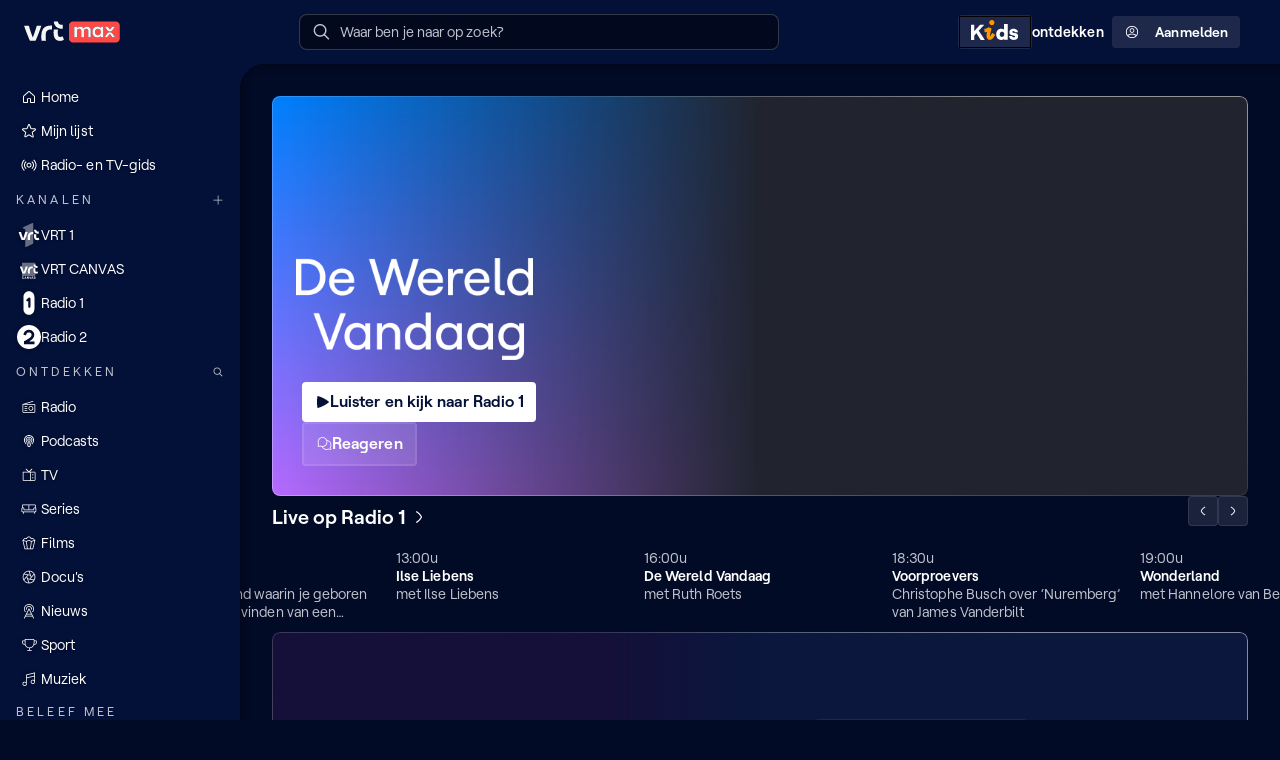

--- FILE ---
content_type: text/html
request_url: https://www.vrt.be/vrtmax/kanalen/radio1/?utm_medium=redirect&utm_source=radio2-be&utm_campaign=migratie
body_size: 5339
content:
<!doctype html><html lang="nl"><head><meta charset="UTF-8"><title>VRT MAX</title><meta name="language" content="nl"><meta http-equiv="x-ua-compatible" content="ie=edge"><meta name="viewport" content="width=device-width,initial-scale=1"><style type="text/css">:root{--color-background-default:#020b26;--color-background-inverted:#ffffff;--color-background-info:#cc83f64d;--color-background-warning:#ffbe324d;--color-background-error:#ff49444d;--color-background-success:#3ecf6e4d;--color-background-live:#ff00004d;--color-background-elevation-0:#020b26;--color-background-elevation-25:#030d2e;--color-background-elevation-50:#031037;--color-background-elevation-100:#0b173d;--color-background-elevation-150:#131f44;--color-background-elevation-200:#1b264a;--color-background-elevation-250:#232e50;--color-gradient-linear-background-blend-to-top:linear-gradient(0deg, #020b26ff 0%, #020b2600 100%);--color-gradient-linear-background-blend-to-right:linear-gradient(90deg, #020b26ff 0%, #020b2600 100%);--color-gradient-linear-background-blend-to-left:linear-gradient(90deg, #020b2600 0%, #020b26ff 100%);--color-gradient-linear-glass-fill:linear-gradient(60deg, #ffffff0D 13.4%, #ffffff26 86.6%);--color-gradient-linear-glass-border:linear-gradient(210deg, #ffffff80 13.4%, #ffffff1a 41.23%, #ffffff4d 86.6%);--color-gradient-linear-glass-border-opaque:linear-gradient(210deg, #ffffff80 13.4%, #ffffff33 42.68%, #9A9A9A4C 86.6%);--color-text-default:#ffffff;--color-text-dimmed:#c0c3cd;--color-text-disabled:#81889b;--color-text-inverted:#031037;--color-text-error:#ff4944;--color-text-warning:#ffbe32;--color-text-success:#3ecf6e;--color-text-info:#b65de9;--color-text-focus:#0fb9ff;--color-text-live:#ff0000;--color-text-link:#c2760a;--color-transparent-primary-0:#ff494200;--color-transparent-primary-5:#ff49420D;--color-transparent-primary-10:#ff49421a;--color-transparent-primary-15:#ff494226;--color-transparent-primary-20:#ff494233;--color-transparent-primary-30:#ff49424d;--color-transparent-primary-40:#ff494266;--color-transparent-primary-50:#ff494280;--color-transparent-primary-70:#ff4942b3;--color-transparent-primary-75:#ff4942bf;--color-transparent-primary-90:#ff4942e6;--color-transparent-primary-100:#ff4942ff;--color-transparent-default-0:#ffffff00;--color-transparent-default-5:#ffffff0D;--color-transparent-default-10:#ffffff1a;--color-transparent-default-15:#ffffff26;--color-transparent-default-20:#ffffff33;--color-transparent-default-30:#ffffff4d;--color-transparent-default-40:#ffffff66;--color-transparent-default-50:#ffffff80;--color-transparent-default-70:#ffffffb3;--color-transparent-default-75:#ffffffbf;--color-transparent-default-90:#ffffffe6;--color-transparent-default-100:#ffffffff;--color-transparent-inverted-0:#03103700;--color-transparent-inverted-5:#0310370D;--color-transparent-inverted-10:#0310371a;--color-transparent-inverted-15:#03103726;--color-transparent-inverted-20:#03103733;--color-transparent-inverted-30:#0310374d;--color-transparent-inverted-40:#03103766;--color-transparent-inverted-50:#03103780;--color-transparent-inverted-70:#031037b3;--color-transparent-inverted-75:#031037bf;--color-transparent-inverted-90:#031037e6;--color-transparent-inverted-100:#031037ff;--color-transparent-background-0:#020b2600;--color-transparent-background-5:#020b260D;--color-transparent-background-10:#020b261a;--color-transparent-background-15:#020b2626;--color-transparent-background-20:#020b2633;--color-transparent-background-30:#020b264d;--color-transparent-background-40:#020b2666;--color-transparent-background-50:#020b2680;--color-transparent-background-70:#020b26b3;--color-transparent-background-75:#020b26bf;--color-transparent-background-90:#020b26e6;--color-transparent-background-100:#020b26ff;--color-transparent-background-inverted-0:#ffffff00;--color-transparent-background-inverted-5:#ffffff0D;--color-transparent-background-inverted-10:#ffffff1a;--color-transparent-background-inverted-15:#ffffff26;--color-transparent-background-inverted-20:#ffffff33;--color-transparent-background-inverted-30:#ffffff4d;--color-transparent-background-inverted-40:#ffffff66;--color-transparent-background-inverted-50:#ffffff80;--color-transparent-background-inverted-70:#ffffffb3;--color-transparent-background-inverted-75:#ffffffbf;--color-transparent-background-inverted-90:#ffffffe6;--color-transparent-background-inverted-100:#ffffffff;--color-brand-primary-200:#ffc2bf;--color-brand-primary-300:#ff9995;--color-brand-primary-400:#ff716c;--color-brand-primary-500:#ff4942;--color-brand-primary-600:#f4231a;--color-brand-primary-700:#c51c16;--color-brand-primary-gradient:linear-gradient(60deg, #ff4942 0%, #ff716c 100%);--color-brand-secondary-200:#cc83f6;--color-brand-secondary-300:#b65de9;--color-brand-secondary-400:#9e3cd7;--color-brand-secondary-500:#8131af;--color-brand-secondary-600:#612e7f;--color-brand-secondary-700:#432753;--color-brand-secondary-gradient:linear-gradient(60deg, #8131af 0%, #9e3cd7 100%);--color-brand-tertiary-200:#ffd799;--color-brand-tertiary-300:#ffc266;--color-brand-tertiary-400:#ffac33;--color-brand-tertiary-500:#ff9500;--color-brand-tertiary-600:#c2760a;--color-brand-tertiary-700:#8a570f;--color-brand-tertiary-gradient:linear-gradient(60deg, #ff9500 0%, #ffac33 100%);--color-brand-quaternary-200:#99ccff;--color-brand-quaternary-300:#66b2ff;--color-brand-quaternary-400:#3399ff;--color-brand-quaternary-500:#007fff;--color-brand-quaternary-600:#0a66c2;--color-brand-quaternary-700:#0f4c8a;--color-brand-quaternary-gradient:linear-gradient(60deg, #007fff 0%, #3399ff 100%);--color-functional-error:#ff4944;--color-functional-warning:#ffbe32;--color-functional-success:#3ecf6e;--color-functional-info:#cc83f6;--color-functional-focus:#0fb9ff;--color-functional-live:#ff0000;--color-functional-spec:#7b61ff;--color-neutral-25:#02081d;--color-neutral-50:#020b26;--color-neutral-75:#030d2e;--color-neutral-100:#031037;--color-neutral-125:#0b173d;--color-neutral-150:#131f44;--color-neutral-175:#1b264a;--color-neutral-200:#232e50;--color-neutral-250:#323d5d;--color-neutral-300:#424c69;--color-neutral-400:#616a82;--color-neutral-500:#81889b;--color-neutral-600:#a1a5b4;--color-neutral-700:#c0c3cd;--color-neutral-800:#e0e1e6;--color-neutral-900:#ffffff;--color-magenta-magenta-1:#ffeffa;--color-magenta-magenta-2:#ffb8cc;--color-magenta-magenta-3:#ff78a0;--color-magenta-magenta-4:#ff3c78;--color-magenta-magenta-5:#e60064;--color-magenta-magenta-6:#960032;--color-magenta-magenta-7:#49001d;--color-tangerine-tangerine-1:#fff2f6;--color-tangerine-tangerine-2:#ffbfc3;--color-tangerine-tangerine-3:#ff7882;--color-tangerine-tangerine-4:#ff4944;--color-tangerine-tangerine-5:#e62323;--color-tangerine-tangerine-6:#ad1e1e;--color-tangerine-tangerine-7:#4d0100;--color-amber-amber-1:#fffbf1;--color-amber-amber-2:#fdedce;--color-amber-amber-3:#ffe682;--color-amber-amber-4:#ffbe32;--color-amber-amber-5:#ff9600;--color-amber-amber-6:#b17500;--color-amber-amber-7:#351900;--color-emerald-emerald-1:#eef7ee;--color-emerald-emerald-2:#c3f0c7;--color-emerald-emerald-3:#6de19b;--color-emerald-emerald-4:#3ecf6e;--color-emerald-emerald-5:#21891f;--color-emerald-emerald-6:#165827;--color-emerald-emerald-7:#003400;--color-iris-iris-1:#f6eeff;--color-iris-iris-2:#e1d0f4;--color-iris-iris-3:#b86bff;--color-iris-iris-4:#aa3ce9;--color-iris-iris-5:#8232af;--color-iris-iris-6:#5c2776;--color-iris-iris-7:#341442;--color-violet-violet-1:#efedfd;--color-violet-violet-2:#c9c2f8;--color-violet-violet-3:#7767ed;--color-violet-violet-4:#5541f0;--color-violet-violet-5:#4031ae;--color-violet-violet-6:#2b2174;--color-violet-violet-7:#15103a;--color-marine-marine-1:#e6f5ff;--color-marine-marine-2:#d0eaff;--color-marine-marine-3:#00aaff;--color-marine-marine-4:#0081ff;--color-marine-marine-5:#005aeb;--color-marine-marine-6:#002b6c;--color-marine-marine-7:#011f49;--color-teal-teal-1:#e8fbf1;--color-teal-teal-2:#b0f5e9;--color-teal-teal-3:#00d2be;--color-teal-teal-4:#00beaa;--color-teal-teal-5:#008470;--color-teal-teal-6:#006953;--color-teal-teal-7:#013332;--color-midnight-midnight-1:#ffffff;--color-midnight-midnight-2:#f2eff0;--color-midnight-midnight-3:#c1c1c6;--color-midnight-midnight-4:#69788c;--color-midnight-midnight-5:#3f4865;--color-midnight-midnight-6:#031037;--color-midnight-midnight-7:#000000;--channel-vrt-nu-primary-transparency-10:#ff49441a;--channel-vrt-nu-primary-transparency-30:#ff49444d;--channel-vrt-nu-primary-transparency-70:#ff4944b3;--channel-vrt-nu-primary-base:#ff4944;--channel-vrt-nu-primary-on-base:#ffffff;--channel-vrt-nu-primary-accent-on-dark:#ff4944;--channel-vrt-nu-primary-accent-on-light:#ff4944;--channel-vrt-nu-primary-background:#ff4944;--channel-vrt-nu-gradient-base:linear-gradient(0deg, #ff4944 0%, #ff4944 100%);--channel-vrt-nu-gradient-accent:linear-gradient(0deg, #020b2600 0%, #020b2600 100%);--channel-vrt-nu-gradient-background-horizontal:linear-gradient(90deg, #ff4944 0%, #ff4944 100%);--channel-vrt-nu-gradient-background-vertical:linear-gradient(180deg, #ff4944 0%, #ff4944 100%);--channel-vrt-nu-gradient-background-vertical-dimmed:linear-gradient(180deg, #002b6c 0%, #002b6c 50%, #031037 100%);--channel-vrt-nu-gradient-on-background:#ffffff;--channel-vrt-nu-gradient-on-dimmed-background:#ffffff;--channel-canvas-primary-transparency-10:#ffbe321a;--channel-canvas-primary-transparency-30:#ffbe324d;--channel-canvas-primary-transparency-70:#ffbe32b3;--channel-canvas-primary-base:#ffbe32;--channel-canvas-primary-on-base:#ffffff;--channel-canvas-primary-accent-on-dark:#00d2be;--channel-canvas-primary-accent-on-light:#008470;--channel-canvas-primary-background:#ffbe32;--channel-canvas-gradient-base:linear-gradient(180deg, #ffbe32 0%, #020b2600 100%);--channel-canvas-gradient-accent:linear-gradient(0deg, #020b2600 0%, #020b2600 100%);--channel-canvas-gradient-background-horizontal:linear-gradient(90deg, #ffbe32 0%, #ffbe32 100%);--channel-canvas-gradient-background-vertical:linear-gradient(180deg, #ffbe32 0%, #ffbe32 100%);--channel-canvas-gradient-background-vertical-dimmed:linear-gradient(180deg, #00beaa 0%, #00beaa 50%, #013332 100%);--channel-canvas-gradient-on-background:#031037;--channel-canvas-gradient-on-dimmed-background:#ffffff;--channel-een-primary-transparency-10:#FF00FF1a;--channel-een-primary-transparency-30:#FF00FF4d;--channel-een-primary-transparency-70:#FF00FFb3;--channel-een-primary-base:#FF00FF;--channel-een-primary-on-base:#ffffff;--channel-een-primary-accent-on-dark:#fffbf1;--channel-een-primary-accent-on-light:#ffbe32;--channel-een-primary-background:#FF00FF;--channel-een-gradient-base:linear-gradient(180deg, #FF00FF 0%, #020b2600 100%);--channel-een-gradient-accent:linear-gradient(0deg, #020b2600 0%, #020b2600 100%);--channel-een-gradient-background-horizontal:linear-gradient(90deg, #FF00FF 0%, #FF00FF 100%);--channel-een-gradient-background-vertical:linear-gradient(180deg, #FF00FF 0%, #FF00FF 100%);--channel-een-gradient-background-vertical-dimmed:linear-gradient(180deg, #FF00FF 0%, #FF00FF 50%, #FF00FF80 100%);--channel-een-gradient-on-background:#031037;--channel-een-gradient-on-dimmed-background:#ffffff;--channel-mnm-primary-transparency-10:#FF007A1a;--channel-mnm-primary-transparency-30:#FF007A4d;--channel-mnm-primary-transparency-70:#FF007Ab3;--channel-mnm-primary-base:#FF007A;--channel-mnm-primary-on-base:#ffffff;--channel-mnm-primary-accent-on-dark:#FEFF56;--channel-mnm-primary-accent-on-light:#960032;--channel-mnm-primary-background:#960032;--channel-mnm-gradient-base:linear-gradient(180deg, #960032 0%, #020b2600 100%);--channel-mnm-gradient-accent:linear-gradient(30deg, #960032 13.39%, #FEFF56 86.39%);--channel-mnm-gradient-background-horizontal:linear-gradient(90deg, #960032 0%, #960032 100%);--channel-mnm-gradient-background-vertical:linear-gradient(180deg, #960032 0%, #960032 100%);--channel-mnm-gradient-background-vertical-dimmed:linear-gradient(180deg, #ff3c78 0%, #ff3c78 50%, #49001d 100%);--channel-mnm-gradient-on-background:#ffffff;--channel-mnm-gradient-on-dimmed-background:#ffffff;--channel-ketnet-primary-transparency-10:#005AEB1a;--channel-ketnet-primary-transparency-30:#005AEB4d;--channel-ketnet-primary-transparency-70:#005AEBb3;--channel-ketnet-primary-base:#005AEB;--channel-ketnet-primary-on-base:#ffffff;--channel-ketnet-primary-accent-on-dark:#ffffff;--channel-ketnet-primary-accent-on-light:#210461;--channel-ketnet-primary-background:#1042DF;--channel-ketnet-gradient-base:linear-gradient(180deg, #09257C 0%, #020b2600 100%);--channel-ketnet-gradient-accent:linear-gradient(0deg, #020b2600 0%, #020b2600 100%);--channel-ketnet-gradient-background-horizontal:linear-gradient(90deg, #005AEB 0%, #005AEB 100%);--channel-ketnet-gradient-background-vertical:linear-gradient(180deg, #005AEB 0%, #005AEB 100%);--channel-ketnet-gradient-background-vertical-dimmed:linear-gradient(180deg, #005AEB 0%, #005AEB 50%, #011f49 100%);--channel-ketnet-gradient-on-background:#ffffff;--channel-ketnet-gradient-on-bimmed-background:#ffffff;--channel-ketnet-jr-primary-transparency-10:#00AAFF1a;--channel-ketnet-jr-primary-transparency-30:#00AAFF4d;--channel-ketnet-jr-primary-transparency-70:#00AAFFb3;--channel-ketnet-jr-primary-base:#00AAFF;--channel-ketnet-jr-primary-on-base:#ffffff;--channel-ketnet-jr-primary-accent-on-dark:#23D2FA;--channel-ketnet-jr-primary-accent-on-light:#E0FCFF;--channel-ketnet-jr-primary-background:#FBE122;--channel-ketnet-jr-gradient-base:linear-gradient(180deg, #FBE12280 0%, #020b2600 100%);--channel-ketnet-jr-gradient-accent:linear-gradient(0deg, #020b2600 0%, #020b2600 100%);--channel-ketnet-jr-gradient-background-horizontal:linear-gradient(90deg, #00AAFF 0%, #00AAFF 100%);--channel-ketnet-jr-gradient-background-vertical:linear-gradient(180deg, #00AAFF 0%, #00AAFF 100%);--channel-ketnet-jr-gradient-background-vertical-dimmed:linear-gradient(180deg, #00AAFF 0%, #00AAFF 50%, #005aeb 100%);--channel-ketnet-jr-gradient-on-background:#031037;--channel-ketnet-jr-gradient-on-dimmed-background:#031037;--channel-ketnet-hits-primary-transparency-10:#005AEB1a;--channel-ketnet-hits-primary-transparency-30:#005AEB4d;--channel-ketnet-hits-primary-transparency-70:#005AEBb3;--channel-ketnet-hits-primary-base:#005AEB;--channel-ketnet-hits-primary-on-base:#ffffff;--channel-ketnet-hits-primary-accent-on-dark:#FFFFFF;--channel-ketnet-hits-primary-accent-on-light:#1F14AA;--channel-ketnet-hits-primary-background:#00B74B;--channel-ketnet-hits-gradient-base:linear-gradient(180deg, #00B74B 0%, #020b2600 100%);--channel-ketnet-hits-gradient-accent:linear-gradient(0deg, #020b2600 0%, #020b2600 100%);--channel-ketnet-hits-gradient-background-horizontal:linear-gradient(90deg, #005AEB 0%, #005AEB 100%);--channel-ketnet-hits-gradient-background-vertical:linear-gradient(180deg, #005AEB 0%, #005AEB 100%);--channel-ketnet-hits-gradient-background-vertical-dimmed:linear-gradient(180deg, #005AEB 0%, #005AEB 50%, #011f49 100%);--channel-ketnet-hits-gradient-on-background:#ffffff;--channel-ketnet-hits-gradient-on-dimmed-background:#ffffff;--channel-radio1-primary-transparency-10:#0081ff1a;--channel-radio1-primary-transparency-30:#0081ff4d;--channel-radio1-primary-transparency-70:#0081ffb3;--channel-radio1-primary-base:#0081ff;--channel-radio1-primary-on-base:#ffffff;--channel-radio1-primary-accent-on-dark:#b86bff;--channel-radio1-primary-accent-on-light:#b86bff;--channel-radio1-primary-background:#0081ff;--channel-radio1-gradient-base:linear-gradient(180deg, #0081ff 0%, #020b2600 100%);--channel-radio1-gradient-accent:linear-gradient(180deg, #b86bff 0%, #0081ff 100%);--channel-radio1-gradient-background-horizontal:linear-gradient(90deg, #0081ff 0%, #b86bff 100%);--channel-radio1-gradient-background-vertical:linear-gradient(180deg, #0081ff 0%, #b86bff 100%);--channel-radio1-gradient-background-vertical-dimmed:linear-gradient(180deg, #0081ff 0%, #0081ff 50%, #002b6c 100%);--channel-radio1-gradient-on-background:#ffffff;--channel-radio1-gradient-on-dimmed-background:#ffffff;--channel-radio2-primary-transparency-10:#ff49441a;--channel-radio2-primary-transparency-30:#ff49444d;--channel-radio2-primary-transparency-70:#ff4944b3;--channel-radio2-primary-base:#ff4944;--channel-radio2-primary-on-base:#ffffff;--channel-radio2-primary-accent-on-dark:#ff4944;--channel-radio2-primary-accent-on-light:#ff4944;--channel-radio2-primary-background:#d0eaff;--channel-radio2-gradient-base:linear-gradient(180deg, #ff4944 0%, #020b2600 100%);--channel-radio2-gradient-accent:linear-gradient(180deg, #e60064 0%, #020b2600 100%);--channel-radio2-gradient-background-horizontal:linear-gradient(90deg, #ff4944 0%, #ff4944 33%, #ff4944 67%, #e60064 100%);--channel-radio2-gradient-background-vertical:linear-gradient(180deg, #ff4944 0%, #e60064 100%);--channel-radio2-gradient-background-vertical-dimmed:linear-gradient(180deg, #ff4944 0%, #ff4944 50%, #ad1e1e 100%);--channel-radio2-gradient-on-background:#ffffff;--channel-radio2-gradient-on-dimmed-background:#ffffff;--channel-stubru-primary-transparency-10:#b86bff1a;--channel-stubru-primary-transparency-30:#b86bff4d;--channel-stubru-primary-transparency-70:#b86bffb3;--channel-stubru-primary-base:#b86bff;--channel-stubru-primary-on-base:#ffffff;--channel-stubru-primary-accent-on-dark:#f6eeff;--channel-stubru-primary-accent-on-light:#341442;--channel-stubru-primary-background:#DED1F1;--channel-stubru-gradient-base:linear-gradient(180deg, #341442 0%, #471B5F73 50%, #020b2600 100%);--channel-stubru-gradient-accent:linear-gradient(0deg, #B86BFF 0%, #B969F9 14%, #BC64EA 29%, #C15CD1 43%, #C850AE 57%, #D24281 71%, #DD304B 86%, #E62323 100%);--channel-stubru-gradient-background-horizontal:linear-gradient(90deg, #341442 0%, #341442 100%);--channel-stubru-gradient-background-vertical:linear-gradient(180deg, #341442 0%, #341442 100%);--channel-stubru-gradient-background-vertical-dimmed:linear-gradient(180deg, #8232af 0%, #8232af 50%, #341442 100%);--channel-stubru-gradient-on-background:#ffffff;--channel-stubru-gradient-on-dimmed-background:#ffffff;--channel-klara-primary-transparency-10:#c9c2f81a;--channel-klara-primary-transparency-30:#c9c2f84d;--channel-klara-primary-transparency-70:#c9c2f8b3;--channel-klara-primary-base:#c9c2f8;--channel-klara-primary-on-base:#031037;--channel-klara-primary-accent-on-dark:#c9c2f8;--channel-klara-primary-accent-on-light:#000000;--channel-klara-primary-background:#DED1F1;--channel-klara-gradient-base:linear-gradient(180deg, #000000 0%, #020b2600 100%);--channel-klara-gradient-accent:linear-gradient(180deg, #C9C2F833 0%, #C9C2F800 100%);--channel-klara-gradient-background-horizontal:linear-gradient(90deg, #1a110b 0%, #1a110b 100%);--channel-klara-gradient-background-vertical:linear-gradient(180deg, #1a110b 0%, #1a110b 100%);--channel-klara-gradient-background-vertical-dimmed:linear-gradient(180deg, #c9c2f8 0%, #c9c2f8 50%, #1A110B 100%);--channel-klara-gradient-on-background:#ffffff;--channel-klara-gradient-on-dimmed-background:#ffffff;--channel-sporza-primary-transparency-10:#0000001a;--channel-sporza-primary-transparency-30:#0000004d;--channel-sporza-primary-transparency-70:#000000b3;--channel-sporza-primary-base:#000000;--channel-sporza-primary-on-base:#ffffff;--channel-sporza-primary-accent-on-dark:#ffffff;--channel-sporza-primary-accent-on-light:#77FF07;--channel-sporza-primary-background:#000000;--channel-sporza-gradient-base:linear-gradient(180deg, #000000 0%, #020b2600 100%);--channel-sporza-gradient-accent:linear-gradient(180deg, #000000 0%, #020b2600 100%);--channel-sporza-gradient-on-background:#ffffff;--channel-sporza-gradient-background-horizontal:linear-gradient(90deg, #000000 0%, #000000 100%);--channel-sporza-gradient-background-vertical:linear-gradient(180deg, #000000 0%, #000000 100%);--channel-sporza-gradient-background-vertical-dimmed:linear-gradient(180deg, #83FF00 0%, #83FF00 50%, #003400 100%);--channel-sporza-gradient-on-dimmed-background:#ffffff;--channel-de-tijdloze-primary-transparency-10:#ffe6821a;--channel-de-tijdloze-primary-transparency-30:#ffe6824d;--channel-de-tijdloze-primary-transparency-70:#ffe682b3;--channel-de-tijdloze-primary-base:#ffe682;--channel-de-tijdloze-primary-on-base:#031037;--channel-de-tijdloze-primary-accent-on-dark:#ffffff;--channel-de-tijdloze-primary-accent-on-light:#000000;--channel-de-tijdloze-primary-background:#24231F;--channel-de-tijdloze-gradient-base:linear-gradient(180deg, #000000 0%, #020b2600 100%);--channel-de-tijdloze-gradient-accent:linear-gradient(201deg, #1F1800 0%, #000000 50%, #000000 100%);--channel-de-tijdloze-gradient-background-horizontal:linear-gradient(90deg, #1F1800 0%, #000000 100%);--channel-de-tijdloze-gradient-background-vertical:linear-gradient(180deg, #1F1800 0%, #000000 100%);--channel-de-tijdloze-gradient-background-vertical-dimmed:linear-gradient(180deg, #ffe682 0%, #ffe682 50%, #031037 100%);--channel-de-tijdloze-gradient-on-background:#ffffff;--channel-de-tijdloze-gradient-on-dimmed-background:#ffffff;--channel-vrtnws-primary-transparency-10:#5541f01a;--channel-vrtnws-primary-transparency-30:#5541f04d;--channel-vrtnws-primary-transparency-70:#5541f0b3;--channel-vrtnws-primary-base:#5541f0;--channel-vrtnws-primary-on-base:#ffffff;--channel-vrtnws-primary-accent-on-dark:#ffffff;--channel-vrtnws-primary-accent-on-light:#031037;--channel-vrtnws-primary-background:#5541f0;--channel-vrtnws-gradient-base:linear-gradient(189deg, #15103A 0%, #020b2600 100%);--channel-vrtnws-gradient-accent:linear-gradient(189deg, #4031AE 0%, #020B26 100%);--channel-vrtnws-gradient-on-background:#ffffff;--channel-vrtnws-gradient-background-horizontal:linear-gradient(90deg, #5541f0 0%, #5541f0 100%);--channel-vrtnws-gradient-background-vertical:linear-gradient(180deg, #5541f0 0%, #5541f0 100%);--channel-vrtnws-gradient-background-vertical-dimmed:linear-gradient(180deg, #5541f0 0%, #5541f0 50%, #15103a 100%);--channel-vrtnws-gradient-on-dimmed-background:#ffffff;--channel-radio-1-classics-primary-transparency-10:#DBF1FF1a;--channel-radio-1-classics-primary-transparency-30:#DBF1FF4d;--channel-radio-1-classics-primary-transparency-70:#DBF1FFb3;--channel-radio-1-classics-primary-base:#DBF1FF;--channel-radio-1-classics-primary-on-base:#ffffff;--channel-radio-1-classics-primary-accent-on-dark:#b86bff;--channel-radio-1-classics-primary-accent-on-light:#b86bff;--channel-radio-1-classics-primary-background:#FFFDEF;--channel-radio-1-classics-gradient-base:linear-gradient(180deg, #0092F0 0%, #020b2600 100%);--channel-radio-1-classics-gradient-accent:linear-gradient(180deg, #0092F0 0%, #020b2600 100%);--channel-radio-1-classics-gradient-background-horizontal:linear-gradient(90deg, #DBF1FF 0%, #DBF1FF 100%);--channel-radio-1-classics-gradient-background-vertical:linear-gradient(180deg, #DBF1FF 0%, #DBF1FF 100%);--channel-radio-1-classics-gradient-background-vertical-dimmed:linear-gradient(180deg, #0081ff 0%, #0081ff 50%, #002b6c 100%);--channel-radio-1-classics-gradient-on-background:#031037;--channel-radio-1-classics-gradient-on-dimmed-background:#ffffff;--channel-radio-2-bene-bene-primary-transparency-10:#6DE19B1a;--channel-radio-2-bene-bene-primary-transparency-30:#6DE19B4d;--channel-radio-2-bene-bene-primary-transparency-70:#6DE19Bb3;--channel-radio-2-bene-bene-primary-base:#6DE19B;--channel-radio-2-bene-bene-primary-on-base:#031037;--channel-radio-2-bene-bene-primary-accent-on-dark:#FFBE32;--channel-radio-2-bene-bene-primary-accent-on-light:#B17500;--channel-radio-2-bene-bene-primary-background:#C3F0C7;--channel-radio-2-bene-bene-gradient-base:linear-gradient(180deg, #C3F0C7 0%, #013332 50%, #020b2600 100%);--channel-radio-2-bene-bene-gradient-accent:linear-gradient(180deg, #B17500 0%, #FFBE32 100%);--channel-radio-2-bene-bene-gradient-background-horizontal:linear-gradient(90deg, #013332 0%, #013332 100%);--channel-radio-2-bene-bene-gradient-background-vertical:linear-gradient(180deg, #013332 0%, #013332 100%);--channel-radio-2-bene-bene-gradient-background-vertical-dimmed:linear-gradient(180deg, #ff4944 0%, #ff4944 50%, #ad1e1e 100%);--channel-radio-2-bene-bene-gradient-on-background:#ffffff;--channel-radio-2-bene-bene-gradient-on-dimmed-background:#ffffff;--channel-radio-2-unwind-primary-transparency-10:#d0eaff1a;--channel-radio-2-unwind-primary-transparency-30:#d0eaff4d;--channel-radio-2-unwind-primary-transparency-70:#d0eaffb3;--channel-radio-2-unwind-primary-base:#d0eaff;--channel-radio-2-unwind-primary-on-base:#ffffff;--channel-radio-2-unwind-primary-accent-on-dark:#EF4B26;--channel-radio-2-unwind-primary-accent-on-light:#EF4B26;--channel-radio-2-unwind-primary-background:#EBFDFA;--channel-radio-2-unwind-gradient-base:linear-gradient(180deg, #EF4B26 0%, #020b2600 100%);--channel-radio-2-unwind-gradient-accent:linear-gradient(180deg, #EF4B26 0%, #020b2600 100%);--channel-radio-2-unwind-gradient-background-horizontal:linear-gradient(90deg, #d0eaff 0%, #d0eaff 100%);--channel-radio-2-unwind-gradient-background-vertical:linear-gradient(180deg, #d0eaff 0%, #d0eaff 100%);--channel-radio-2-unwind-gradient-background-vertical-dimmed:linear-gradient(180deg, #ff4944 0%, #ff4944 50%, #ad1e1e 100%);--channel-radio-2-unwind-gradient-on-background:#031037;--channel-radio-2-unwind-gradient-on-dimmed-background:#ffffff;--channel-mnm-hits-primary-transparency-10:#FF007A1a;--channel-mnm-hits-primary-transparency-30:#FF007A4d;--channel-mnm-hits-primary-transparency-70:#FF007Ab3;--channel-mnm-hits-primary-base:#FF007A;--channel-mnm-hits-primary-on-base:#ffffff;--channel-mnm-hits-primary-accent-on-dark:#FEFF56;--channel-mnm-hits-primary-accent-on-light:#960032;--channel-mnm-hits-primary-background:#960032;--channel-mnm-hits-gradient-base:linear-gradient(180deg, #960032 0%, #020b2600 100%);--channel-mnm-hits-gradient-accent:linear-gradient(30deg, #960032 13.39%, #FEFF56 86.39%);--channel-mnm-hits-gradient-background-horizontal:linear-gradient(90deg, #FF007A 0%, #FF007A 100%);--channel-mnm-hits-gradient-background-vertical:linear-gradient(180deg, #FF007A 0%, #FF007A 100%);--channel-mnm-hits-gradient-background-vertical-dimmed:linear-gradient(180deg, #ff3c78 0%, #ff3c78 50%, #49001d 100%);--channel-mnm-hits-gradient-on-background:#ffffff;--channel-mnm-hits-gradient-on-dimmed-background:#ffffff;--channel-stubru-untz-primary-transparency-10:#3414421a;--channel-stubru-untz-primary-transparency-30:#3414424d;--channel-stubru-untz-primary-transparency-70:#341442b3;--channel-stubru-untz-primary-base:#341442;--channel-stubru-untz-primary-on-base:#ffffff;--channel-stubru-untz-primary-accent-on-dark:#b86bff;--channel-stubru-untz-primary-accent-on-light:#b86bff;--channel-stubru-untz-primary-background:#DED1F1;--channel-stubru-untz-gradient-base:linear-gradient(180deg, #341442 0%, #020b2600 100%);--channel-stubru-untz-gradient-accent:linear-gradient(180deg, #341442 0%, #020b2600 100%);--channel-stubru-untz-gradient-background-horizontal:linear-gradient(90deg, #341442 0%, #341442 100%);--channel-stubru-untz-gradient-background-vertical:linear-gradient(180deg, #341442 0%, #341442 100%);--channel-stubru-untz-gradient-background-vertical-dimmed:linear-gradient(180deg, #8232af 0%, #8232af 50%, #341442 100%);--channel-stubru-untz-gradient-on-background:#ffffff;--channel-stubru-untz-gradient-on-dimmed-background:#ffffff;--channel-stubru-vuurland-primary-transparency-10:#ffbfc31a;--channel-stubru-vuurland-primary-transparency-30:#ffbfc34d;--channel-stubru-vuurland-primary-transparency-70:#ffbfc3b3;--channel-stubru-vuurland-primary-base:#ffbfc3;--channel-stubru-vuurland-primary-on-base:#ffffff;--channel-stubru-vuurland-primary-accent-on-dark:#960032;--channel-stubru-vuurland-primary-accent-on-light:#960032;--channel-stubru-vuurland-primary-background:#DED1F1;--channel-stubru-vuurland-gradient-base:linear-gradient(180deg, #341442 0%, #020b2600 100%);--channel-stubru-vuurland-gradient-accent:linear-gradient(180deg, #341442 0%, #020b2600 100%);--channel-stubru-vuurland-gradient-background-horizontal:linear-gradient(90deg, #ffbfc3 0%, #ffbfc3 100%);--channel-stubru-vuurland-gradient-background-vertical:linear-gradient(180deg, #ffbfc3 0%, #ffbfc3 100%);--channel-stubru-vuurland-gradient-background-vertical-dimmed:linear-gradient(180deg, #8232af 0%, #8232af 50%, #341442 100%);--channel-stubru-vuurland-gradient-on-background:#031037;--channel-stubru-vuurland-gradient-on-dimmed-background:#ffffff;--channel-studio-brussel-de-jaren-nul-primary-transparency-10:#b86bff1a;--channel-studio-brussel-de-jaren-nul-primary-transparency-30:#b86bff4d;--channel-studio-brussel-de-jaren-nul-primary-transparency-70:#b86bffb3;--channel-studio-brussel-de-jaren-nul-primary-base:#b86bff;--channel-studio-brussel-de-jaren-nul-primary-on-base:#ffffff;--channel-studio-brussel-de-jaren-nul-primary-accent-on-dark:#b86bff;--channel-studio-brussel-de-jaren-nul-primary-accent-on-light:#341442;--channel-studio-brussel-de-jaren-nul-primary-background:#DED1F1;--channel-studio-brussel-de-jaren-nul-gradient-base:linear-gradient(180deg, #341442 0%, #020b2600 100%);--channel-studio-brussel-de-jaren-nul-gradient-accent:linear-gradient(180deg, #341442 0%, #020b2600 100%);--channel-studio-brussel-de-jaren-nul-gradient-background-horizontal:linear-gradient(90deg, #b86bff 0%, #b86bff 100%);--channel-studio-brussel-de-jaren-nul-gradient-background-vertical:linear-gradient(180deg, #b86bff 0%, #b86bff 100%);--channel-studio-brussel-de-jaren-nul-gradient-background-vertical-dimmed:linear-gradient(180deg, #8232af 0%, #8232af 50%, #341442 100%);--channel-studio-brussel-de-jaren-nul-gradient-on-background:#031037;--channel-studio-brussel-de-jaren-nul-gradient-on-dimmed-background:#ffffff;--channel-stubru-bruut-primary-transparency-10:#49001d1a;--channel-stubru-bruut-primary-transparency-30:#49001d4d;--channel-stubru-bruut-primary-transparency-70:#49001db3;--channel-stubru-bruut-primary-base:#49001d;--channel-stubru-bruut-primary-on-base:#ffffff;--channel-stubru-bruut-primary-accent-on-dark:#ffbfc3;--channel-stubru-bruut-primary-accent-on-light:#ffbfc3;--channel-stubru-bruut-primary-background:#DED1F1;--channel-stubru-bruut-gradient-base:linear-gradient(180deg, #341442 0%, #020b2600 100%);--channel-stubru-bruut-gradient-accent:linear-gradient(180deg, #341442 0%, #020b2600 100%);--channel-stubru-bruut-gradient-background-horizontal:linear-gradient(90deg, #49001d 0%, #49001d 100%);--channel-stubru-bruut-gradient-background-vertical:linear-gradient(180deg, #49001d 0%, #49001d 100%);--channel-stubru-bruut-gradient-background-vertical-dimmed:linear-gradient(180deg, #8232af 0%, #8232af 50%, #341442 100%);--channel-stubru-bruut-gradient-on-background:#ffffff;--channel-stubru-bruut-gradient-on-dimmed-background:#ffffff;--channel-klara-continuo-primary-transparency-10:#0000001a;--channel-klara-continuo-primary-transparency-30:#0000004d;--channel-klara-continuo-primary-transparency-70:#000000b3;--channel-klara-continuo-primary-base:#000000;--channel-klara-continuo-primary-on-base:#031037;--channel-klara-continuo-primary-accent-on-dark:#c9c2f8;--channel-klara-continuo-primary-accent-on-light:#000000;--channel-klara-continuo-primary-background:#FAFAFA;--channel-klara-continuo-gradient-base:linear-gradient(180deg, #000000 0%, #020b2600 100%);--channel-klara-continuo-gradient-accent:linear-gradient(180deg, #000000 0%, #020b2600 100%);--channel-klara-continuo-gradient-background-horizontal:linear-gradient(90deg, #000000 0%, #000000 100%);--channel-klara-continuo-gradient-background-vertical:linear-gradient(180deg, #000000 0%, #000000 100%);--channel-klara-continuo-gradient-background-vertical-dimmed:linear-gradient(180deg, #c9c2f8 0%, #c9c2f8 50%, #1A110B 100%);--channel-klara-continuo-gradient-on-background:#ffffff;--channel-klara-continuo-gradient-on-dimmed-background:#ffffff;--channel-de-warmste-week-primary-transparency-10:#49001d1a;--channel-de-warmste-week-primary-transparency-30:#49001d4d;--channel-de-warmste-week-primary-transparency-70:#49001db3;--channel-de-warmste-week-primary-base:#49001d;--channel-de-warmste-week-primary-on-base:#031037;--channel-de-warmste-week-primary-accent-on-dark:#ffbe32;--channel-de-warmste-week-primary-accent-on-light:#ffbe32;--channel-de-warmste-week-primary-background:#49001d;--channel-de-warmste-week-gradient-base:linear-gradient(180deg, #000000 0%, #020b2600 100%);--channel-de-warmste-week-gradient-accent:linear-gradient(180deg, #000000 0%, #020b2600 100%);--channel-de-warmste-week-gradient-background-horizontal:linear-gradient(90deg, #ffbe32 0%, #ff9600 50%, #ff9600 100%);--channel-de-warmste-week-gradient-background-vertical:linear-gradient(180deg, #ffbe32 0%, #ff9600 50%, #ff9600 100%);--channel-de-warmste-week-gradient-background-vertical-dimmed:linear-gradient(180deg, #ffbe32 0%, #ffbe32 33%, #ffbe32 67%, #FF960080 100%);--channel-de-warmste-week-gradient-on-background:#031037;--channel-de-warmste-week-gradient-on-dimmed-background:#ffffff;--opacity-0:0;--opacity-10:0.1;--opacity-20:0.2;--opacity-30:0.3;--opacity-50:0.5;--opacity-70:0.7;--opacity-80:0.8;--opacity-100:1;--max-tile-interaction-shadow-box-shadow:calc(0.75rem * var(--vrtmax-scale-factor, 1)) calc(0.25rem * var(--vrtmax-scale-factor, 1)) calc(1.25rem * var(--vrtmax-scale-factor, 1)) calc(-0.0625rem * var(--vrtmax-scale-factor, 1)) [object Object];--max-ui-grid-columns:6;--max-ui-grid-gap-column:calc(1rem * var(--vrtmax-scale-factor, 1));--max-ui-grid-gap-row:calc(1rem * var(--vrtmax-scale-factor, 1));--max-ui-grid-gap-between-components:calc(1.75rem * var(--vrtmax-scale-factor, 1));--max-ui-grid-max-width:9999rem;--max-ui-grid-padding-sides:calc(1.25rem * var(--vrtmax-scale-factor, 1));--max-ui-grid-padding-top:calc(1.25rem * var(--vrtmax-scale-factor, 1));--max-ui-grid-padding-bottom:calc(1.25rem * var(--vrtmax-scale-factor, 1));--max-ui-size-border-width-none:0;--max-ui-size-border-width-sm:calc(0.0625rem * var(--vrtmax-scale-factor, 1));--max-ui-size-border-width-md:calc(0.125rem * var(--vrtmax-scale-factor, 1));--max-ui-size-border-width-lg:calc(0.25rem * var(--vrtmax-scale-factor, 1));--max-ui-size-border-radius-none:0;--max-ui-size-border-radius-sm:calc(0.5rem * var(--vrtmax-scale-factor, 1));--max-ui-size-border-radius-md:calc(0.75rem * var(--vrtmax-scale-factor, 1));--max-ui-size-border-radius-lg:calc(1rem * var(--vrtmax-scale-factor, 1));--max-ui-size-border-radius-xl:calc(1.25rem * var(--vrtmax-scale-factor, 1));--max-ui-size-border-radius-full:999px;--max-ui-size-gap-none:0;--max-ui-size-gap-4xs:calc(0.0625rem * var(--vrtmax-scale-factor, 1));--max-ui-size-gap-3xs:calc(0.125rem * var(--vrtmax-scale-factor, 1));--max-ui-size-gap-2xs:calc(0.25rem * var(--vrtmax-scale-factor, 1));--max-ui-size-gap-xs:calc(0.5rem * var(--vrtmax-scale-factor, 1));--max-ui-size-gap-sm:calc(0.75rem * var(--vrtmax-scale-factor, 1));--max-ui-size-gap-md:calc(1rem * var(--vrtmax-scale-factor, 1));--max-ui-size-gap-lg:calc(1.25rem * var(--vrtmax-scale-factor, 1));--max-ui-size-gap-xl:calc(1.5rem * var(--vrtmax-scale-factor, 1));--max-ui-size-gap-2xl:calc(1.75rem * var(--vrtmax-scale-factor, 1));--max-ui-size-gap-3xl:calc(2rem * var(--vrtmax-scale-factor, 1));--max-ui-size-padding-none:0;--max-ui-size-padding-4xs:calc(0.0625rem * var(--vrtmax-scale-factor, 1));--max-ui-size-padding-3xs:calc(0.125rem * var(--vrtmax-scale-factor, 1));--max-ui-size-padding-2xs:calc(0.25rem * var(--vrtmax-scale-factor, 1));--max-ui-size-padding-xs:calc(0.5rem * var(--vrtmax-scale-factor, 1));--max-ui-size-padding-sm:calc(0.75rem * var(--vrtmax-scale-factor, 1));--max-ui-size-padding-md:calc(1rem * var(--vrtmax-scale-factor, 1));--max-ui-size-padding-lg:calc(1.25rem * var(--vrtmax-scale-factor, 1));--max-ui-size-padding-xl:calc(1.5rem * var(--vrtmax-scale-factor, 1));--max-ui-size-padding-2xl:calc(1.75rem * var(--vrtmax-scale-factor, 1));--max-ui-size-padding-3xl:calc(2rem * var(--vrtmax-scale-factor, 1));--max-ui-typography-display-md:900 calc(2.5rem * var(--vrtmax-scale-factor, 1)) / 1.2 Roobert, Arial, sans-serif;--max-ui-typography-display-sm:900 calc(2rem * var(--vrtmax-scale-factor, 1)) / 1.25 Roobert, Arial, sans-serif;--max-ui-typography-headline-lg:900 calc(1.75rem * var(--vrtmax-scale-factor, 1)) / 1.29 Roobert, Arial, sans-serif;--max-ui-typography-headline-md:900 calc(1.5rem * var(--vrtmax-scale-factor, 1)) / 1.33 Roobert, Arial, sans-serif;--max-ui-typography-headline-sm:900 calc(1.25rem * var(--vrtmax-scale-factor, 1)) / 1.4 Roobert, Arial, sans-serif;--max-ui-typography-title-md:600 calc(1rem * var(--vrtmax-scale-factor, 1)) / 1.5 Roobert, Arial, sans-serif;--max-ui-typography-title-sm:600 calc(0.875rem * var(--vrtmax-scale-factor, 1)) / 1.43 Roobert, Arial, sans-serif;--max-ui-typography-body-lg-regular:400 calc(1rem * var(--vrtmax-scale-factor, 1)) / 1.5 Roobert, Arial, sans-serif;--max-ui-typography-body-lg-bold:600 calc(1rem * var(--vrtmax-scale-factor, 1)) / 1.5 Roobert, Arial, sans-serif;--max-ui-typography-body-md-regular:400 calc(0.875rem * var(--vrtmax-scale-factor, 1)) / 1.43 Roobert, Arial, sans-serif;--max-ui-typography-body-md-bold:600 calc(0.875rem * var(--vrtmax-scale-factor, 1)) / 1.43 Roobert, Arial, sans-serif;--max-ui-typography-body-sm-regular:400 calc(0.75rem * var(--vrtmax-scale-factor, 1)) / 1.33 Roobert, Arial, sans-serif;--max-ui-typography-body-sm-bold:600 calc(0.75rem * var(--vrtmax-scale-factor, 1)) / 1.33 Roobert, Arial, sans-serif;--max-ui-typography-timestamp:600 calc(0.625rem * var(--vrtmax-scale-factor, 1)) / 1.2 Roobert, Arial, sans-serif;--max-ui-typography-label-lg:600 calc(0.875rem * var(--vrtmax-scale-factor, 1)) / 1.71 Roobert, Arial, sans-serif;--max-ui-typography-label-lg-letter-spacing:3px;--max-ui-typography-label-md:600 calc(0.625rem * var(--vrtmax-scale-factor, 1)) / 2 Roobert, Arial, sans-serif;--max-ui-typography-label-md-letter-spacing:2px;--max-ui-typography-label-sm:600 calc(0.5rem * var(--vrtmax-scale-factor, 1)) / 2 Roobert, Arial, sans-serif;--max-ui-typography-label-sm-letter-spacing:1px;--max-ui-typography-button-md:600 calc(0.875rem * var(--vrtmax-scale-factor, 1)) / 1.43 Roobert, Arial, sans-serif;--max-ui-typography-button-sm:600 calc(0.75rem * var(--vrtmax-scale-factor, 1)) / 1.33 Roobert, Arial, sans-serif}@media (min-width:600px){:root{--max-ui-grid-columns:9}}@media (min-width:800px){:root{--max-ui-grid-columns:12}}@media (min-width:1000px){:root{--max-ui-grid-columns:15;--max-ui-grid-gap-column:calc(1.25rem * var(--vrtmax-scale-factor, 1));--max-ui-grid-gap-row:calc(1.25rem * var(--vrtmax-scale-factor, 1));--max-ui-typography-display-md:900 calc(3rem * var(--vrtmax-scale-factor, 1)) / 1.17 Roobert, Arial, sans-serif;--max-ui-typography-display-sm:900 calc(2.5rem * var(--vrtmax-scale-factor, 1)) / 1.2 Roobert, Arial, sans-serif;--max-ui-typography-headline-lg:900 calc(2rem * var(--vrtmax-scale-factor, 1)) / 1.25 Roobert, Arial, sans-serif;--max-ui-typography-headline-md:900 calc(1.75rem * var(--vrtmax-scale-factor, 1)) / 1.29 Roobert, Arial, sans-serif;--max-ui-typography-headline-sm:900 calc(1.5rem * var(--vrtmax-scale-factor, 1)) / 1.33 Roobert, Arial, sans-serif;--max-ui-typography-title-md:600 calc(1.25rem * var(--vrtmax-scale-factor, 1)) / 1.4 Roobert, Arial, sans-serif;--max-ui-typography-title-sm:600 calc(1rem * var(--vrtmax-scale-factor, 1)) / 1.5 Roobert, Arial, sans-serif;--max-ui-typography-body-lg-regular:400 calc(1.25rem * var(--vrtmax-scale-factor, 1)) / 1.4 Roobert, Arial, sans-serif;--max-ui-typography-body-lg-bold:600 calc(1.25rem * var(--vrtmax-scale-factor, 1)) / 1.4 Roobert, Arial, sans-serif;--max-ui-typography-body-md-regular:400 calc(1rem * var(--vrtmax-scale-factor, 1)) / 1.5 Roobert, Arial, sans-serif;--max-ui-typography-body-md-bold:600 calc(1rem * var(--vrtmax-scale-factor, 1)) / 1.5 Roobert, Arial, sans-serif;--max-ui-typography-body-sm-regular:400 calc(0.875rem * var(--vrtmax-scale-factor, 1)) / 1.43 Roobert, Arial, sans-serif;--max-ui-typography-body-sm-bold:600 calc(0.875rem * var(--vrtmax-scale-factor, 1)) / 1.43 Roobert, Arial, sans-serif;--max-ui-typography-timestamp:600 calc(0.75rem * var(--vrtmax-scale-factor, 1)) / 1.33 Roobert, Arial, sans-serif;--max-ui-typography-label-lg:600 calc(1rem * var(--vrtmax-scale-factor, 1)) / 1.75 Roobert, Arial, sans-serif;--max-ui-typography-label-lg-letter-spacing:3px;--max-ui-typography-label-md:600 calc(0.75rem * var(--vrtmax-scale-factor, 1)) / 2 Roobert, Arial, sans-serif;--max-ui-typography-label-md-letter-spacing:2px;--max-ui-typography-label-sm:600 calc(0.625rem * var(--vrtmax-scale-factor, 1)) / 2 Roobert, Arial, sans-serif;--max-ui-typography-label-sm-letter-spacing:1px;--max-ui-typography-button-md:600 calc(1rem * var(--vrtmax-scale-factor, 1)) / 1.5 Roobert, Arial, sans-serif;--max-ui-typography-button-sm:600 calc(0.875rem * var(--vrtmax-scale-factor, 1)) / 1.43 Roobert, Arial, sans-serif}}@media (min-width:1200px){:root{--max-ui-grid-columns:18;--max-ui-size-gap-none:0;--max-ui-size-gap-4xs:calc(0.125rem * var(--vrtmax-scale-factor, 1));--max-ui-size-gap-3xs:calc(0.25rem * var(--vrtmax-scale-factor, 1));--max-ui-size-gap-2xs:calc(0.5rem * var(--vrtmax-scale-factor, 1));--max-ui-size-gap-xs:calc(0.75rem * var(--vrtmax-scale-factor, 1));--max-ui-size-gap-sm:calc(1rem * var(--vrtmax-scale-factor, 1));--max-ui-size-gap-md:calc(1.25rem * var(--vrtmax-scale-factor, 1));--max-ui-size-gap-lg:calc(1.5rem * var(--vrtmax-scale-factor, 1));--max-ui-size-gap-xl:calc(1.75rem * var(--vrtmax-scale-factor, 1));--max-ui-size-gap-2xl:calc(2rem * var(--vrtmax-scale-factor, 1));--max-ui-size-gap-3xl:calc(2.25rem * var(--vrtmax-scale-factor, 1));--max-ui-size-padding-none:0;--max-ui-size-padding-4xs:calc(0.125rem * var(--vrtmax-scale-factor, 1));--max-ui-size-padding-3xs:calc(0.25rem * var(--vrtmax-scale-factor, 1));--max-ui-size-padding-2xs:calc(0.5rem * var(--vrtmax-scale-factor, 1));--max-ui-size-padding-xs:calc(0.75rem * var(--vrtmax-scale-factor, 1));--max-ui-size-padding-sm:calc(1rem * var(--vrtmax-scale-factor, 1));--max-ui-size-padding-md:calc(1.25rem * var(--vrtmax-scale-factor, 1));--max-ui-size-padding-lg:calc(1.5rem * var(--vrtmax-scale-factor, 1));--max-ui-size-padding-xl:calc(1.75rem * var(--vrtmax-scale-factor, 1));--max-ui-size-padding-2xl:calc(2rem * var(--vrtmax-scale-factor, 1));--max-ui-size-padding-3xl:calc(2.25rem * var(--vrtmax-scale-factor, 1))}}@media (min-width:1400px){:root{--max-ui-grid-columns:18;--max-ui-grid-gap-column:calc(1.5rem * var(--vrtmax-scale-factor, 1));--max-ui-grid-gap-row:calc(1.5rem * var(--vrtmax-scale-factor, 1));--max-ui-grid-max-width:1400rem;--max-ui-size-gap-none:0;--max-ui-size-gap-4xs:calc(0.25rem * var(--vrtmax-scale-factor, 1));--max-ui-size-gap-3xs:calc(0.5rem * var(--vrtmax-scale-factor, 1));--max-ui-size-gap-2xs:calc(0.75rem * var(--vrtmax-scale-factor, 1));--max-ui-size-gap-xs:calc(1rem * var(--vrtmax-scale-factor, 1));--max-ui-size-gap-sm:calc(1.25rem * var(--vrtmax-scale-factor, 1));--max-ui-size-gap-md:calc(1.5rem * var(--vrtmax-scale-factor, 1));--max-ui-size-gap-lg:calc(1.75rem * var(--vrtmax-scale-factor, 1));--max-ui-size-gap-xl:calc(2rem * var(--vrtmax-scale-factor, 1));--max-ui-size-gap-2xl:calc(2.25rem * var(--vrtmax-scale-factor, 1));--max-ui-size-gap-3xl:calc(2.5rem * var(--vrtmax-scale-factor, 1));--max-ui-size-padding-none:0;--max-ui-size-padding-4xs:calc(0.25rem * var(--vrtmax-scale-factor, 1));--max-ui-size-padding-3xs:calc(0.5rem * var(--vrtmax-scale-factor, 1));--max-ui-size-padding-2xs:calc(0.75rem * var(--vrtmax-scale-factor, 1));--max-ui-size-padding-xs:calc(1rem * var(--vrtmax-scale-factor, 1));--max-ui-size-padding-sm:calc(1.25rem * var(--vrtmax-scale-factor, 1));--max-ui-size-padding-md:calc(1.5rem * var(--vrtmax-scale-factor, 1));--max-ui-size-padding-lg:calc(1.75rem * var(--vrtmax-scale-factor, 1));--max-ui-size-padding-xl:calc(2rem * var(--vrtmax-scale-factor, 1));--max-ui-size-padding-2xl:calc(2.25rem * var(--vrtmax-scale-factor, 1));--max-ui-size-padding-3xl:calc(2.5rem * var(--vrtmax-scale-factor, 1));--max-ui-typography-display-md:900 calc(3.5rem * var(--vrtmax-scale-factor, 1)) / 1.14 Roobert, Arial, sans-serif;--max-ui-typography-display-sm:900 calc(3rem * var(--vrtmax-scale-factor, 1)) / 1.17 Roobert, Arial, sans-serif;--max-ui-typography-headline-lg:900 calc(2.5rem * var(--vrtmax-scale-factor, 1)) / 1.2 Roobert, Arial, sans-serif;--max-ui-typography-headline-md:900 calc(2rem * var(--vrtmax-scale-factor, 1)) / 1.25 Roobert, Arial, sans-serif;--max-ui-typography-headline-sm:900 calc(1.75rem * var(--vrtmax-scale-factor, 1)) / 1.29 Roobert, Arial, sans-serif;--max-ui-typography-title-md:600 calc(1.5rem * var(--vrtmax-scale-factor, 1)) / 1.33 Roobert, Arial, sans-serif;--max-ui-typography-title-sm:600 calc(1.25rem * var(--vrtmax-scale-factor, 1)) / 1.4 Roobert, Arial, sans-serif;--max-ui-typography-body-lg-regular:400 calc(1.5rem * var(--vrtmax-scale-factor, 1)) / 1.33 Roobert, Arial, sans-serif;--max-ui-typography-body-lg-bold:600 calc(1.5rem * var(--vrtmax-scale-factor, 1)) / 1.33 Roobert, Arial, sans-serif;--max-ui-typography-body-md-regular:400 calc(1.25rem * var(--vrtmax-scale-factor, 1)) / 1.4 Roobert, Arial, sans-serif;--max-ui-typography-body-md-bold:600 calc(1.25rem * var(--vrtmax-scale-factor, 1)) / 1.4 Roobert, Arial, sans-serif;--max-ui-typography-body-sm-regular:400 calc(1rem * var(--vrtmax-scale-factor, 1)) / 1.5 Roobert, Arial, sans-serif;--max-ui-typography-body-sm-bold:600 calc(1rem * var(--vrtmax-scale-factor, 1)) / 1.5 Roobert, Arial, sans-serif;--max-ui-typography-timestamp:600 calc(1rem * var(--vrtmax-scale-factor, 1)) / 1.25 Roobert, Arial, sans-serif;--max-ui-typography-label-lg:600 calc(1.25rem * var(--vrtmax-scale-factor, 1)) / 1.6 Roobert, Arial, sans-serif;--max-ui-typography-label-lg-letter-spacing:3px;--max-ui-typography-label-md:600 calc(0.875rem * var(--vrtmax-scale-factor, 1)) / 2 Roobert, Arial, sans-serif;--max-ui-typography-label-md-letter-spacing:2px;--max-ui-typography-label-sm:600 calc(0.75rem * var(--vrtmax-scale-factor, 1)) / 2 Roobert, Arial, sans-serif;--max-ui-typography-label-sm-letter-spacing:1px;--max-ui-typography-button-md:600 calc(1.25rem * var(--vrtmax-scale-factor, 1)) / 1.4 Roobert, Arial, sans-serif;--max-ui-typography-button-sm:600 calc(1rem * var(--vrtmax-scale-factor, 1)) / 1.5 Roobert, Arial, sans-serif}}@font-face{font-family:"Roobert";font-style:normal;font-weight:400;src:url(/vrtnu-resources/fonts/RoobertVRT-Regular3ad7a650.woff2)format("woff2");font-display:swap}@font-face{font-family:"Roobert";font-style:normal;font-weight:600;src:url(/vrtnu-resources/fonts/RoobertVRT-SemiBoldba2d43f4.woff2)format("woff2");font-display:swap}@font-face{font-family:"Roobert";font-style:normal;font-weight:900;src:url(/vrtnu-resources/fonts/RoobertVRT-Heavy1f92c3e7.woff2)format("woff2");font-display:swap}:root{--base-background:var(--color-background-default);--base-color:var(--color-text-default);--header-background:var(--color-background-elevation-50);--header-background-secondary:var(--color-background-elevation-50);--animation-duration-default:300ms;--animation-duration-long:500ms;--animation-duration-short:150ms;--accessibility-outline-color:var(--color-functional-focus);--accessibility-outline-width:3px;--accessibility-outline-negative-offset:calc(-1 * var(--accessibility-outline-width));--skeleton-background:var(--color-background-elevation-50);--skeleton-animation-background:var(--color-background-elevation-100);--image-placeholder-background:var(--color-background-elevation-100);--snackbar-background:#3d3061;--profile-tile-background:#051957;--profile-tile-add-button-background:#020c29;--profile-tile-add-button-badge-background:#005aeb;--profile-tile-badge-background:var(--color-marine-marine-7);--nudge-default-branded-background-color:linear-gradient( 180deg, var(--color-marine-marine-6) 0%, var(--color-marine-marine-6) 40%, var(--color-midnight-midnight-6) 100% );--nudge-default-branded-text-color:var(--color-text-default)}#root,html{display:flex;flex-direction:column}html{-webkit-text-size-adjust:100%;text-size-adjust:100%;min-height:100%;font-size:87.5%;font-family:Roobert,Arial,sans-serif;--vrtmax-scale-factor:1.1428571429}@media (min-width:768px){html{font-size:87.5%;--vrtmax-scale-factor:1.1428571429}}@media (min-width:1024px){html{font-size:93.75%;--vrtmax-scale-factor:1.0666666667}}@media (min-width:1280px){html{font-size:100%;--vrtmax-scale-factor:1}}@media (min-width:1440px){html{font-size:112.5%;--vrtmax-scale-factor:0.8888888889}}@media (min-width:1920px){html{font-size:125%;--vrtmax-scale-factor:0.8}}html,html *{scrollbar-base-color:transparent;scrollbar-face-color:transparent;scrollbar-highlight-color:var(--color-transparent-default-30);scrollbar-track-color:transparent;scrollbar-arrow-color:transparent;scrollbar-shadow-color:transparent;scrollbar-darkshadow-color:transparent;scrollbar-color:transparent;-ms-overflow-style:-ms-autohiding-scrollbar}body{background:var(--base-background);color:var(--base-color);-webkit-font-smoothing:antialiased;-moz-osx-font-smoothing:grayscale;text-rendering:optimizeLegibility;position:relative;margin:0;padding:0;flex-grow:1;overscroll-behavior:none}#root{min-height:100vh}*,::after,::before{box-sizing:border-box}::-moz-focus-inner{border:0;padding:0}:focus{outline:0}::-webkit-clear-button,::-webkit-inner-spin-button{display:none}a{color:inherit;text-decoration:none}:focus:not(:focus-visible){outline:0}.focus-visible:focus,:focus-visible{outline:var(--accessibility-outline-width) solid var(--accessibility-outline-color);outline-offset:var(--accessibility-outline-width)}h1,h2,h3,h4,h5,h6,ol,ul{margin:0}ol,ul{padding:0;list-style-type:none}@media (prefers-reduced-motion:reduce){:root{--animation-duration-default:0ms;--animation-duration-long:0ms;--animation-duration-short:0ms}}.screenreader{position:absolute;height:1px;width:1px;overflow:hidden;padding:0;border:0;clip:rect(0 0 0 0);clip-path:inset(50%)}</style><link rel="manifest" href="/vrtnu-resources/manifest/manifest.22-08-2024.json" crossorigin="use-credentials"><meta name="theme-color" content="#020b26"><meta name="mobile-web-app-capable" content="yes"><meta name="apple-mobile-web-app-status-bar-style" content="black"><link rel="shortcut icon" href="/vrtnu-resources/images/favicon_max.ico"><link rel="mask-icon" href="/vrtnu-resources/images/safari-pinned-tab_max.svg"><link rel="apple-touch-icon" href="/vrtnu-resources/images/apple-touch-icon_max.png"><link rel="icon" type="image/png" href="/vrtnu-resources/images/favicon-16x16_max.png" sizes="16x16"><link rel="icon" type="image/png" href="/vrtnu-resources/images/favicon-32x32_max.png" sizes="32x32"><script>var s = document.createElement('script');s.src = '/vrtnu-resources/loaders/scriptLoader.js';s.async = false;document.head.appendChild(s);</script><link href="/vrtnu-resources/styles/main-aec23333.af81c386.css" rel="stylesheet"><link href="/vrtnu-resources/styles/main-c840ca6c.f5741ca1.css" rel="stylesheet"><link href="/vrtnu-resources/styles/main-52f0199e.8691bf2a.css" rel="stylesheet"><link rel="preconnect" href="https://sso.vrt.be"><link rel="preconnect" href="https://login.vrt.be"><link rel="preconnect" href="https://images.vrt.be"><link rel="preconnect" href="https://cookie.vrt.be"><link rel="preconnect" href="https://player.vrt.be"><link rel="preconnect" href="https://vrt.sc.omtrdc.net"></head><body><div id="root"></div><noscript>U moet JavaScript inschakelen om deze app te gebruiken.</noscript><script>document.body.onload = () => loadBodyScripts();</script></body></html>

--- FILE ---
content_type: text/css
request_url: https://www.vrt.be/vrtnu-resources/styles/main-52f0199e.8691bf2a.css
body_size: 6247
content:
@keyframes t255dK{0%{background-position:-1400px 0}to{background-position:1400px 0}}@keyframes ipZ2bK{0%{background-position:-1400px 0}to{background-position:1400px 0}}@keyframes hEG2PK{0%{background-position:-1400px 0}to{background-position:1400px 0}}@keyframes IsEG4s{0%{background-position:-1400px 0}to{background-position:1400px 0}}@keyframes JYsB4Z{0%{opacity:0}to{opacity:1}}@keyframes GJwYDk{0%{opacity:.75}to{opacity:1}}.NG3yA3{border-radius:.75rem 0 0 .75rem;display:flex;flex-direction:column;gap:0;overflow:hidden;padding:1rem;position:fixed;bottom:0;right:0;width:100%;z-index:70}.NG3yA3.pY53Fh{bottom:100px}.NG3yA3:focus,.NG3yA3:focus-visible{outline:0}.NG3yA3 .rgPOoS{background:var(--color-midnight-midnight-7);position:absolute;inset:0}.NG3yA3 .rgPOoS::before{content:"";position:absolute;inset:0;background:var(--nudge-default-branded-background-color, var(--color-midnight-midnight-7));opacity:.5}.NG3yA3 .w14QF2{position:relative;z-index:20}@media (min-width:30rem){.NG3yA3{border-radius:.75rem;bottom:1rem;max-width:30rem;right:1.5rem;position:fixed}.NG3yA3:before{background:linear-gradient(210deg,var(--color-transparent-default-50) 13.4%,var(--color-transparent-default-10) 41.23%,var(--color-transparent-default-30) 86.6%);background-clip:border-box;border-radius:inherit;content:"";height:100%;inset:0;-webkit-mask:linear-gradient(var(--color-background-default)0 0) content-box,linear-gradient(var(--color-background-default)0 0);mask:linear-gradient(var(--color-background-default)0 0) content-box,linear-gradient(var(--color-background-default)0 0);-webkit-mask-composite:xor;mask-composite:exclude;padding:1px;pointer-events:none;position:absolute;width:100%;z-index:inherit}.NG3yA3.pY53Fh{bottom:calc(1rem + 100px)}}@media (min-width:768px){.NG3yA3{right:2rem}}.zHOwFK{flex:1}.o4I_Le{display:flex;justify-content:space-between;align-items:center;padding-top:1.5rem;border-top:1px solid var(--color-transparent-default-20);margin-top:1.5rem}.YVav4y{display:flex;flex-direction:column;gap:1rem}.gch1rI{font:600 1.25rem/1.33 Roobert,Arial,sans-serif;margin:0;color:var(--color-text-default)}.N2Aazu{display:flex;flex-direction:column;gap:.5rem}.k6nXcQ{display:flex;align-items:center;justify-content:space-between;padding:.75rem 1rem;border:1px solid var(--color-transparent-default-20);border-radius:.5rem;margin-bottom:.5rem;cursor:pointer;transition:background-color .2s ease,border-color .2s ease}.k6nXcQ.efiPUo,.k6nXcQ:hover{background-color:var(--color-transparent-default-10);border-color:var(--color-transparent-default-30)}.k6nXcQ.efiPUo{background-color:var(--color-transparent-default-20)}li:last-child .k6nXcQ{margin-bottom:0}.j7ywaT{width:1.5rem;height:1.5rem}.iVbbDu{display:flex;flex-direction:row;align-items:center;padding-right:1.5rem;gap:.5rem}.GRnUnc{font:600 .8889rem/1.33 Roobert,Arial,sans-serif}._9AI8FN{display:flex;flex-direction:column;gap:1rem}.mrN7ef{width:100%;min-height:13rem;padding:1rem;border:1px solid var(--color-transparent-default-20);border-radius:.5rem;font:400 1rem/1.5 Roobert,Arial,sans-serif;resize:none;background-color:var(--color-background-default);color:var(--color-text-default);scrollbar-width:thin;scrollbar-color:transparent transparent;transition:scrollbar-color var(--animation-duration-short) ease}.mrN7ef::-webkit-scrollbar{width:.5rem;height:.5rem}.mrN7ef::-webkit-scrollbar-thumb{background-color:transparent;border-radius:1.5rem}.mrN7ef::-webkit-scrollbar-track{background-color:transparent}.mrN7ef:hover{scrollbar-color:var(--color-neutral-400) transparent}.mrN7ef:hover::-webkit-scrollbar-thumb{background-color:var(--color-neutral-400)}.mrN7ef:focus{outline:0;border-color:var(--color-transparent-default-100)}.mrN7ef::placeholder{color:var(--color-midnight-midnight-3)}.mrN7ef.wgTIKO{border-color:var(--color-functional-error)}.QB1Obq{display:flex;align-items:center;justify-content:center;gap:.5rem;font:400 .8889rem/1.33 Roobert,Arial,sans-serif;color:var(--color-functional-error);margin-top:.25rem}.J9UzSU,.oQeJLy{display:flex;flex-direction:column}.oQeJLy{overflow-x:clip;min-height:100vh}.oQeJLy::after{content:"";width:100%;height:.5rem;box-shadow:.25rem .25rem .5rem rgba(0,0,0,.3019607843);top:3.5rem;position:fixed;z-index:50}.J9UzSU{margin-top:calc(4rem + var(--nudge-height, 0px));margin-left:0;transition:transform var(--animation-duration-default) ease,margin-top var(--animation-duration-default) ease;flex:1 1 auto}.J9UzSU.naI7Xs{margin-bottom:100px}.ODKX0i .J9UzSU{transform:translateX(20rem)}@media (min-width:1280px){.J9UzSU{border-top-left-radius:1.5rem;margin-left:15rem}.ODKX0i .J9UzSU{transform:none}}.NdYYN5,.lHYnrJ:before{background-repeat:no-repeat;overflow:hidden}.NdYYN5{border:0;color:var(--color-neutral-900);cursor:pointer;display:block;background-position:center center;background-color:transparent;flex-shrink:0;padding:.25rem}@media (min-width:1280px){.NdYYN5{display:none}}@media (min-width:768px){.iZPp3u{display:none}}.EobK_g{position:fixed;top:var(--nudge-height, 0px);height:4rem;background:var(--header-background);align-items:center;column-gap:1rem;display:flex;flex-direction:row;font:400 1.25rem/1.33 Roobert,Arial,sans-serif;flex:0 0 4rem;padding:0 1.5rem;width:100vw;z-index:70;transition:top .2s ease}@media (min-width:768px){.EobK_g{column-gap:1.5rem}}.LzuZJp{display:flex;flex-grow:1;justify-content:flex-end}.LzuZJp>div{max-width:30rem;flex-grow:1;display:none}@media (min-width:768px){.LzuZJp{justify-content:center}.LzuZJp>div{display:block}}.EjqsJO{color:transparent;overflow:hidden;display:block;width:6rem;height:1.5rem;margin:0;line-height:1;flex-shrink:0}.eIiUp5{display:flex;margin-right:1rem;align-items:center;justify-content:center;font-size:.8889rem}.JvkTEJ,.lHYnrJ{position:relative}.lHYnrJ{border-radius:9999px;padding:0;background-color:var(--skeleton-background);background-clip:content-box;height:9rem;width:9rem;max-width:100%;overflow:hidden}.lHYnrJ:before{position:absolute;top:0;left:0;bottom:0;content:"";height:calc(100% - 0%);width:100%;background-image:linear-gradient(to right,var(--skeleton-background) 0%,var(--skeleton-animation-background) 20%,var(--skeleton-background) 40%,var(--skeleton-background) 100%);background-size:1400px 400px;background-position:-1400px 0;animation:t255dK 1.6s linear infinite;animation-delay:.2s}.JvkTEJ{flex-grow:1;display:flex;flex-direction:column;align-items:center;justify-content:center;row-gap:3rem;padding:1.5rem;text-align:center;width:100%;background-color:var(--color-background-default);z-index:100}@media (min-width:768px){.JvkTEJ{row-gap:5rem}}@media (min-width:1440px){.JvkTEJ{max-width:1440px;margin:0 auto;padding:1.5rem 0}}.vr68dt{align-content:flex-end;font:600 1.9531rem/1.33 Roobert,Arial,sans-serif}.V5FWQC{display:flex;flex-direction:row;flex-wrap:wrap;justify-content:center;gap:2rem;width:100%}.J3FLPb,.RIuQvx{display:flex;flex-direction:column;gap:1rem;align-items:center;justify-content:flex-end}.RIuQvx{justify-content:center;position:fixed;width:100%;top:0;left:0;background:var(--skip-link-menu-background, var(--color-background-elevation-250));z-index:90;overflow:auto;height:0;padding:0;box-shadow:0 0 50px rgba(0,0,0,.25)}@supports (-webkit-touch-callout:none) and (not (translate:none)){.RIuQvx>:not(:only-child):not(:last-child){margin-bottom:1rem}}@media (min-width:768px){.RIuQvx{flex-direction:row}@supports (-webkit-touch-callout:none) and (not (translate:none)){.RIuQvx>:not(:only-child):not(:last-child){margin-right:1rem}.RIuQvx>:not(:only-child){margin-top:.5rem;margin-bottom:.5rem}}}.RIuQvx:focus-within{height:auto;padding:1rem}.RIuQvx .RyYtO3{display:flex;gap:.5rem;align-items:center}.RIuQvx .RyYtO3>div{display:contents}@supports (-webkit-touch-callout:none) and (not (translate:none)){.RIuQvx .RyYtO3>:not(div):not(:only-child):not(:last-child),.RIuQvx .RyYtO3>div>:not(:only-child):not(:last-child){margin-right:.5rem}}.Gjuevs{position:fixed;left:.5rem;right:.5rem;bottom:-2rem;max-width:1440px;margin:0 auto;z-index:90}@media (min-width:768px){.Gjuevs{padding-left:1.5rem;padding-right:1.5rem;bottom:0}}.Gjuevs.wJ118w{bottom:80px}@media (min-width:768px){.Gjuevs.wJ118w{bottom:100px}}.CGW9Hm,.QrIkJK{opacity:0;transform:translateY(0)}.RVtbUX,.vjzhIJ{opacity:1;transition:opacity var(--animation-duration-short) ease-in,transform var(--animation-duration-default) ease-in}.JZC09n,.OIZ7rt,.RVtbUX,.mcyoAY,.rde9wN,.vjzhIJ{transform:translateY(-2.5rem)}.OIZ7rt,.rde9wN{opacity:1}._rQGd2{opacity:0;transform:translateY(25px);transition:opacity calc(var(--animation-duration-default)*1.6) ease-in,transform var(--animation-duration-default) ease-in}.FtaM7l{opacity:0;transition:opacity var(--animation-duration-default) ease-in}.iH3YvN{display:flex;flex-direction:column;gap:1.5rem}.iH3YvN>*+*{border-top:1px solid var(--color-transparent-default-10)}.SHxxC4{display:flex;flex-wrap:wrap;width:100%;margin-top:2rem;align-items:center;gap:1.25rem;align-self:stretch}@media (min-width:768px){.SHxxC4{flex-wrap:nowrap}}.Xp_xB5 h2,.fSeye7 h2,.kKNTtw h2{color:var(--color-text-default);text-transform:uppercase;font:600 .7901rem/1.25 Roobert,Arial,sans-serif}.Xp_xB5 p,.fSeye7 p,.kKNTtw p{color:var(--color-text-dimmed);font:400 .8889rem/1.33 Roobert,Arial,sans-serif}@media (min-width:768px){.Xp_xB5 p,.fSeye7 p,.kKNTtw p{font:400 .7901rem/1.25 Roobert,Arial,sans-serif}}.Xp_xB5{display:flex;flex-direction:column;justify-content:space-between;align-items:flex-start;padding:1rem .5rem .5rem 1rem;width:100%}@media (min-width:768px){.Xp_xB5{width:12rem}}.DJDuEt,.kLdELK{display:flex;align-items:center}.kLdELK{width:6.125rem;height:1.40625rem;justify-content:center}.DJDuEt{flex-direction:column;gap:.5rem;width:100%;color:var(--color-text-dimmed);align-self:stretch}@media (min-width:768px){.DJDuEt{align-items:flex-start;width:12rem}}.fSeye7{display:flex;width:100%;min-height:10rem;min-width:12rem;border-radius:.75rem;border:1px solid var(--color-transparent-default-5);background:var(--color-background-elevation-100);overflow:hidden}.lZpEld{display:none}@media (min-width:1024px){.lZpEld{display:flex;width:7rem;height:100%;justify-content:center;align-items:center}}.Rs798m{display:flex;flex-direction:column;justify-content:space-between;align-items:center;flex:1 0 0;padding:1rem 2rem;text-align:center;align-self:stretch}.s_VFpW{display:flex;gap:1.25rem}.uXUHjd{justify-content:center;gap:.5rem;padding:0 .75rem;flex:1 0 0;border-radius:.25rem;background:var(--color-transparent-default-10)}.uXUHjd:hover{background:var(--color-transparent-default-20)}.BLZXe2,.t4Z4P0 a,.uXUHjd{display:flex;align-items:center}.BLZXe2{justify-content:center;height:2.25rem}.Ks1W6X,.t4Z4P0{display:flex;justify-content:center;width:100%}.t4Z4P0{padding-top:1.5rem}.t4Z4P0 a{gap:.5rem;text-decoration:none;color:var(--color-text-dimmed);font:400 .7901rem/1.25 Roobert,Arial,sans-serif}.t4Z4P0 path{fill:currentColor}.Ks1W6X{flex-wrap:wrap;padding:1.5rem .5rem;gap:1rem}.GdKjox{padding:.25rem .5rem}.GdKjox:empty{display:none}.GdKjox a{color:var(--color-text-dimmed);box-shadow:none;cursor:pointer;font:600 .7901rem/1.25 Roobert,Arial,sans-serif}.GdKjox a:hover{text-decoration:underline}.kKNTtw,.kKNTtw .E6FMYR{display:flex;flex-direction:column;align-items:center}.kKNTtw{padding-top:1.5rem;justify-content:space-between;gap:1.5rem}@media (min-width:768px){.kKNTtw{flex-direction:row}}.kKNTtw p{margin:.5rem 0 0}.kKNTtw .E6FMYR{gap:1rem}@media (min-width:768px){.kKNTtw .E6FMYR{flex-direction:row}}.kKNTtw .chu7Nn{text-align:center}@media (min-width:768px){.kKNTtw .chu7Nn{text-align:left}}.kKNTtw .HHUOpd{position:relative;border-radius:100%;background-color:var(--color-background-elevation-100);height:3rem;width:3rem;display:flex;justify-content:center;align-items:center}.kKNTtw .HHUOpd:before{background:linear-gradient(210deg,var(--color-transparent-default-50) 13.4%,var(--color-transparent-default-10) 41.23%,var(--color-transparent-default-30) 86.6%);background-clip:border-box;border-radius:100%;content:"";height:100%;inset:0;-webkit-mask:linear-gradient(var(--color-background-default)0 0) content-box,linear-gradient(var(--color-background-default)0 0);mask:linear-gradient(var(--color-background-default)0 0) content-box,linear-gradient(var(--color-background-default)0 0);-webkit-mask-composite:xor;mask-composite:exclude;padding:1px;pointer-events:none;position:absolute;width:100%}.eoxxEF{max-width:15rem}@media (min-width:768px){.eoxxEF{max-width:none}}.GbuIAY{position:relative;padding:1.5rem 1.5rem 0;flex:1 1 auto}@media (min-width:768px){.GbuIAY{padding:2rem 2rem 0}}@media (min-width:1024px){.GbuIAY{display:grid;grid-template-areas:"topbar topbar""main   aside""footer footer";grid-template-columns:61.804697157% minmax(0,1fr);grid-template-rows:auto auto auto;column-gap:2rem}}.GbuIAY.ADTrAh{display:flex;flex-direction:column}.GbuIAY.DhExCq{height:100vh;padding-bottom:1.5rem}.ADTrAh .NrVbEz{max-width:1440px;margin:auto;margin-top:initial;margin-bottom:initial;width:100%;min-height:calc(100vh - 6rem)}.ADTrAh footer{max-width:1440px;margin:0 auto}.DhExCq .NrVbEz{height:100%;max-width:100%;overflow:hidden}.eIIMDR{padding:0}.eIIMDR .HL8Eec{padding:1.5rem 1.5rem 0}@media (min-width:768px){.eIIMDR .HL8Eec{padding:2rem 2rem 0}}.GJXJ7X:focus,.GJXJ7X:focus-visible{outline:0}.DhExCq .GJXJ7X{flex-grow:1}@media (min-width:1024px){.GJXJ7X{grid-area:main}}.NrVbEz{display:flex;flex-direction:column;gap:1.5rem}@media (min-width:768px){.NrVbEz{gap:2rem}}.SRSOVR{position:relative;border-top-left-radius:1.5rem;margin-top:1.5rem}@media (min-width:768px){.SRSOVR{margin-top:2rem}}@media (min-width:1024px){.SRSOVR{grid-area:aside;height:100%;margin-top:0}.HL8Eec,.SRSOVR,.SRSOVR ._mTslD{display:flex;flex-direction:column}.SRSOVR ._mTslD{position:sticky;top:5rem;height:calc(100vh - 6rem)}.HL8Eec{grid-area:footer}.HL8Eec .EHbWL5{flex:1}}.CrD3n2{grid-area:topbar;margin-top:1.5rem}@media (min-width:768px){.CrD3n2{margin-top:2rem}}.TFcFh6{padding:0;background-color:var(--skeleton-background);background-clip:content-box;height:1.5625rem;width:10rem;max-width:100%;position:relative;overflow:hidden}.TFcFh6:before{position:absolute;top:0;left:0;bottom:0;content:"";height:calc(100% - 0);width:100%;background-image:linear-gradient(to right,var(--skeleton-background) 0%,var(--skeleton-animation-background) 20%,var(--skeleton-background) 40%,var(--skeleton-background) 100%);background-size:1400px 400px;background-position:-1400px 0;background-repeat:no-repeat;animation:hEG2PK 1.6s linear infinite;animation-delay:.2s;overflow:hidden}.kQPrf0{display:flex;flex:1 0 auto;flex-direction:column;justify-content:space-between}.fRCfgL{font:600 1.25rem/1.33 Roobert,Arial,sans-serif;color:var(--color-text-default);white-space:nowrap;text-overflow:ellipsis;overflow:hidden}.eYNvkS{font:400 1rem/1.5 Roobert,Arial,sans-serif;letter-spacing:.005em;color:var(--color-text-dimmed)}.QCTdIO{display:flex;align-items:center;gap:.75rem;padding:.5rem .5rem .5rem 0}.QCTdIO .NPBxNp{padding:.25rem;border-radius:.25rem;border:1px solid transparent}.QCTdIO:focus .NPBxNp,.QCTdIO:hover .NPBxNp{background:var(--color-transparent-default-10);box-shadow:0 0 0 1px var(--color-transparent-default-10)}.QCTdIO:hover .NPBxNp{border:1px solid var(--color-transparent-inverted-100)}.QCTdIO:focus{outline:0}.QCTdIO:focus .NPBxNp{outline:var(--accessibility-outline-width) solid var(--accessibility-outline-color);outline-offset:var(--accessibility-outline-width)}.ULfFWX :is(.R5MtDd,.OxS9jV,.wE_CNe,.EkZZps)>*{animation:JYsB4Z 1s forwards;opacity:0}.ULfFWX :is(.R5MtDd,.OxS9jV,.wE_CNe,.EkZZps)>:nth-child(1){animation-delay:0s}.ULfFWX :is(.R5MtDd,.OxS9jV,.wE_CNe,.EkZZps)>:nth-child(2){animation-delay:.1s}.ULfFWX :is(.R5MtDd,.OxS9jV,.wE_CNe,.EkZZps)>:nth-child(3){animation-delay:.2s}.ULfFWX :is(.R5MtDd,.OxS9jV,.wE_CNe,.EkZZps)>:nth-child(4){animation-delay:.3s}.ULfFWX :is(.R5MtDd,.OxS9jV,.wE_CNe,.EkZZps)>:nth-child(5){animation-delay:.4s}.ULfFWX :is(.R5MtDd,.OxS9jV,.wE_CNe,.EkZZps)>:nth-child(6){animation-delay:.5s}.ULfFWX .K2yCR0{margin-left:.25rem}._AakQg{position:relative;width:100%}._AakQg.Qd8ks1>section{border-bottom-left-radius:0;border-bottom-right-radius:0}._AakQg.Qd8ks1>.RcOhxo{padding:0 1.5rem;overflow-x:hidden}._AakQg:not(.Qd8ks1) .RcOhxo.hs41Ch:after,._AakQg:not(.Qd8ks1) .RcOhxo.hs41Ch:before{height:100%;width:1.25rem;position:absolute;z-index:10;top:0}._AakQg:not(.Qd8ks1) .RcOhxo.hs41Ch:before{left:-2rem;background:linear-gradient(90deg,var(--section-background-color, var(--base-background)) 0%,rgba(2,11,38,0) 100%);-webkit-mask:linear-gradient(90deg,#000 10%,transparent 100%);mask:linear-gradient(90deg,#000 10%,transparent 100%)}._AakQg:not(.Qd8ks1) .RcOhxo.hs41Ch:after{right:-2rem;background:linear-gradient(270deg,var(--section-background-color, var(--base-background)) 0%,rgba(2,11,38,0) 100%);-webkit-mask:linear-gradient(-90deg,#000 10%,transparent 100%);mask:linear-gradient(-90deg,#000 10%,transparent 100%)}@media (min-width:1440px){._AakQg:not(.Qd8ks1) .RcOhxo.hs41Ch:after,._AakQg:not(.Qd8ks1) .RcOhxo.hs41Ch:before{content:""}}.ryiJly.K2yCR0{padding:1rem 0}.ryiJly.xQoYV8{position:sticky;top:0;background-color:var(--section-background-color, var(--color-background-elevation-100));z-index:10}.ryiJly:has(~.sliderButtons){overflow:hidden;padding-right:.5rem}.RcOhxo{--cols:5;--rows:1;--col-gap:1rem;position:relative;z-index:0}.RcOhxo>.__zLga,.RcOhxo>.kShf3Z{padding-top:.25rem;padding-bottom:.25rem}.OxS9jV,.R5MtDd,.wE_CNe{display:grid}.EkZZps:not(.u4Qatw),.OxS9jV:not(.u4Qatw),.R5MtDd:not(.u4Qatw),.wE_CNe:not(.u4Qatw){gap:var(--col-gap)}.EkZZps,.OxS9jV,.wE_CNe{padding:.25rem}.EkZZps ._ssypy>*,.OxS9jV ._ssypy>*,.wE_CNe ._ssypy>*{height:100%}.R5MtDd{padding:0 .25rem}.R5MtDd.u4Qatw{padding:0}.OxS9jV,.wE_CNe{grid-template-columns:repeat(var(--cols),1fr)}.OxS9jV.eW7SHE,.wE_CNe.eW7SHE{grid:initial;display:flex;flex-wrap:wrap}.OxS9jV.DTRfkq,.OxS9jV.PRHFB4,.wE_CNe.DTRfkq,.wE_CNe.PRHFB4{--cols:2}.OxS9jV.UoUSkz.lxPRVY,.OxS9jV.fY1Gf5,.OxS9jV.r05QaY,.OxS9jV.rBvl5o,.wE_CNe.UoUSkz.lxPRVY,.wE_CNe.fY1Gf5,.wE_CNe.r05QaY,.wE_CNe.rBvl5o{--cols:1}@media (min-width:768px){.OxS9jV.UoUSkz.lxPRVY,.wE_CNe.UoUSkz.lxPRVY{--cols:3}}@media (min-width:1024px){.OxS9jV.UoUSkz.lxPRVY,.wE_CNe.UoUSkz.lxPRVY{--cols:4}}@media (min-width:1440px){.OxS9jV.UoUSkz.lxPRVY,.wE_CNe.UoUSkz.lxPRVY{--cols:5}}.OxS9jV.__zLga,.OxS9jV.kShf3Z.WV2VV7.Nd58OU,.OxS9jV.kShf3Z.WV2VV7.PuKk0I,.wE_CNe.__zLga,.wE_CNe.kShf3Z.WV2VV7.Nd58OU,.wE_CNe.kShf3Z.WV2VV7.PuKk0I{--cols:2}.OxS9jV.kShf3Z.pP7eQl,.wE_CNe.kShf3Z.pP7eQl{--cols:1;--rows:3}.OxS9jV.mXBFsX.WV2VV7,.wE_CNe.mXBFsX.WV2VV7{--cols:1}.OxS9jV.tr3IpE.DTRfkq,.wE_CNe.tr3IpE.DTRfkq{--cols:4}.OxS9jV.tr3IpE.PRHFB4,.OxS9jV.tr3IpE.r05QaY,.wE_CNe.tr3IpE.PRHFB4,.wE_CNe.tr3IpE.r05QaY{--cols:3}.OxS9jV.tr3IpE.kShf3Z.WV2VV7.PuKk0I,.OxS9jV.tr3IpE.rBvl5o,.wE_CNe.tr3IpE.kShf3Z.WV2VV7.PuKk0I,.wE_CNe.tr3IpE.rBvl5o{--cols:2}.OxS9jV.tr3IpE.fY1Gf5,.wE_CNe.tr3IpE.fY1Gf5{--cols:1}.OxS9jV.tr3IpE.__zLga,.OxS9jV.tr3IpE.kShf3Z.WV2VV7.Nd58OU,.wE_CNe.tr3IpE.__zLga,.wE_CNe.tr3IpE.kShf3Z.WV2VV7.Nd58OU{--cols:4}.OxS9jV.tr3IpE.kShf3Z.pP7eQl,.wE_CNe.tr3IpE.kShf3Z.pP7eQl{--cols:2;--rows:3}.OxS9jV.tr3IpE.mXBFsX.WV2VV7,.wE_CNe.tr3IpE.mXBFsX.WV2VV7{--cols:2.25}.OxS9jV.M2NFSF.DTRfkq,.wE_CNe.M2NFSF.DTRfkq{--cols:5}.OxS9jV.M2NFSF.PRHFB4,.wE_CNe.M2NFSF.PRHFB4{--cols:4}.OxS9jV.M2NFSF.kShf3Z.WV2VV7.PuKk0I,.OxS9jV.M2NFSF.r05QaY,.wE_CNe.M2NFSF.kShf3Z.WV2VV7.PuKk0I,.wE_CNe.M2NFSF.r05QaY{--cols:3}.OxS9jV.M2NFSF.rBvl5o,.wE_CNe.M2NFSF.rBvl5o{--cols:2}.OxS9jV.M2NFSF.fY1Gf5,.wE_CNe.M2NFSF.fY1Gf5{--cols:1}.OxS9jV.M2NFSF.__zLga,.OxS9jV.M2NFSF.kShf3Z.WV2VV7.Nd58OU,.wE_CNe.M2NFSF.__zLga,.wE_CNe.M2NFSF.kShf3Z.WV2VV7.Nd58OU{--cols:5}.OxS9jV.M2NFSF.kShf3Z.pP7eQl,.wE_CNe.M2NFSF.kShf3Z.pP7eQl{--cols:2;--rows:3}.OxS9jV.M2NFSF.mXBFsX.WV2VV7,.wE_CNe.M2NFSF.mXBFsX.WV2VV7{--cols:2.5}.OxS9jV.xGPwfl.DTRfkq,.wE_CNe.xGPwfl.DTRfkq{--cols:6}.OxS9jV.xGPwfl.PRHFB4,.wE_CNe.xGPwfl.PRHFB4{--cols:5}.OxS9jV.xGPwfl.r05QaY,.wE_CNe.xGPwfl.r05QaY{--cols:3}.OxS9jV.xGPwfl.rBvl5o,.wE_CNe.xGPwfl.rBvl5o{--cols:2}.OxS9jV.xGPwfl.fY1Gf5,.wE_CNe.xGPwfl.fY1Gf5{--cols:1}.OxS9jV.xGPwfl.kShf3Z.WV2VV7.PuKk0I,.wE_CNe.xGPwfl.kShf3Z.WV2VV7.PuKk0I{--cols:4}.OxS9jV.xGPwfl.__zLga,.OxS9jV.xGPwfl.kShf3Z.WV2VV7.Nd58OU,.wE_CNe.xGPwfl.__zLga,.wE_CNe.xGPwfl.kShf3Z.WV2VV7.Nd58OU{--cols:6}.OxS9jV.xGPwfl.kShf3Z.pP7eQl,.wE_CNe.xGPwfl.kShf3Z.pP7eQl{--cols:3;--rows:3}.OxS9jV.xGPwfl.mXBFsX.WV2VV7,.wE_CNe.xGPwfl.mXBFsX.WV2VV7{--cols:2.5}.EkZZps{position:relative;display:grid;grid-template-columns:initial;grid-auto-flow:column;grid-template-rows:repeat(var(--rows),1fr);grid-auto-columns:calc((100% - (var(--cols) - 1)*var(--col-gap))/var(--cols));overflow:scroll hidden;overscroll-behavior:contain auto;padding-left:1.5rem;padding-right:1.5rem;margin-left:-1.5rem;margin-right:-1.5rem;scrollbar-width:none}@media (min-width:768px){.EkZZps{padding-left:2rem;padding-right:2rem;margin-left:-2rem;margin-right:-2rem}}.EkZZps::-webkit-scrollbar{display:none}.EkZZps>._ssypy{scroll-snap-align:start;scroll-margin:1.5rem;transition-timing-function:ease-out;transition-duration:var(--animation-duration-default)}.EkZZps:not(.eW7SHE)>._ssypy{padding:calc(var(--accessibility-outline-width, 3px) + .25rem)0}.EkZZps.Gq7xnu{--cols:6;scroll-snap-type:x mandatory;scroll-padding-left:1.5rem;scroll-padding-right:1.5rem}@media (min-width:768px){.EkZZps.Gq7xnu{scroll-padding-left:2rem;scroll-padding-right:2rem}}@media (min-width:600px){.EkZZps.Gq7xnu{--cols:9}}@media (min-width:800px){.EkZZps.Gq7xnu{--cols:12}}@media (min-width:1000px){.EkZZps.Gq7xnu{--cols:15}}@media (min-width:1200px){.EkZZps.Gq7xnu{--cols:18}}.EkZZps.Gq7xnu>._ssypy{grid-column:span var(--col-span, 3);scroll-margin-left:0}.EkZZps.Gq7xnu>._ssypy.PuKk0I{--col-span:5}.EkZZps.Gq7xnu>._ssypy.IbmWCh,.EkZZps.Gq7xnu>._ssypy.Nd58OU{--col-span:3}.EkZZps.eW7SHE{grid:initial;display:flex;gap:1rem;padding-top:.5rem;padding-bottom:.5rem}.EkZZps.UoUSkz{scroll-snap-type:x proximity}:not(.ULfFWX) .EkZZps.UoUSkz{scroll-snap-type:initial}.EkZZps.PRHFB4,.EkZZps.UoUSkz.lxPRVY,.EkZZps.kShf3Z.WV2VV7.Nd58OU,.EkZZps.kShf3Z.WV2VV7.PuKk0I{--cols:2}.EkZZps.fY1Gf5,.EkZZps.r05QaY,.EkZZps.rBvl5o{--cols:1}@media (min-width:768px){.EkZZps.UoUSkz.lxPRVY{--cols:3}}@media (min-width:1024px){.EkZZps.UoUSkz.lxPRVY{--cols:4}}@media (min-width:1440px){.EkZZps.UoUSkz.lxPRVY{--cols:5}}.EkZZps.M9yQZW,.EkZZps.UrZcev,.EkZZps.__zLga{--cols:2.5}.EkZZps.kShf3Z.pP7eQl{--cols:1;--rows:3}.EkZZps.mXBFsX.WV2VV7{--cols:1}@media (min-width:768px){.EkZZps.M9yQZW{--cols:4}}@media (min-width:1024px){.EkZZps.M9yQZW{--cols:5}}@media (min-width:1440px){.EkZZps.M9yQZW{--cols:5}}.EkZZps.g51xHC,.EkZZps.s38gx6{--cols:2}@media (min-width:768px){.EkZZps.g51xHC,.EkZZps.s38gx6{--cols:3}}@media (min-width:1024px){.EkZZps.g51xHC,.EkZZps.s38gx6{--cols:4}}@media (min-width:1440px){.EkZZps.g51xHC,.EkZZps.s38gx6{--cols:5}}.EkZZps.iWQqky,.EkZZps.k6Eqrz{--cols:1.5}@media (min-width:768px){.EkZZps.iWQqky,.EkZZps.k6Eqrz{--cols:2.25}}@media (min-width:1024px){.EkZZps.iWQqky,.EkZZps.k6Eqrz{--cols:3}}.EkZZps.tr3IpE.PRHFB4,.EkZZps.tr3IpE.r05QaY{--cols:3}.EkZZps.tr3IpE.kShf3Z.WV2VV7.PuKk0I,.EkZZps.tr3IpE.rBvl5o{--cols:2}.EkZZps.tr3IpE.fY1Gf5{--cols:1}.EkZZps.tr3IpE.__zLga,.EkZZps.tr3IpE.kShf3Z.WV2VV7.Nd58OU{--cols:4}.EkZZps.tr3IpE.UrZcev{--cols:5}.EkZZps.tr3IpE.kShf3Z.pP7eQl{--cols:2;--rows:3}.EkZZps.tr3IpE.mXBFsX.WV2VV7{--cols:2.25}.EkZZps.M2NFSF.PRHFB4{--cols:4}.EkZZps.M2NFSF.kShf3Z.WV2VV7.PuKk0I,.EkZZps.M2NFSF.r05QaY{--cols:3}.EkZZps.M2NFSF.rBvl5o{--cols:2}.EkZZps.M2NFSF.fY1Gf5{--cols:1}.EkZZps.M2NFSF.__zLga,.EkZZps.M2NFSF.kShf3Z.WV2VV7.Nd58OU{--cols:5}.EkZZps.M2NFSF.UrZcev{--cols:6}.EkZZps.M2NFSF.kShf3Z.pP7eQl{--cols:2;--rows:3}.EkZZps.M2NFSF.mXBFsX.WV2VV7{--cols:2.5}.EkZZps.M2NFSF.M9yQZW,.EkZZps.xGPwfl.PRHFB4{--cols:5}.EkZZps.xGPwfl.r05QaY{--cols:3}.EkZZps.xGPwfl.rBvl5o{--cols:2}.EkZZps.xGPwfl.fY1Gf5{--cols:1}.EkZZps.xGPwfl.kShf3Z.WV2VV7.PuKk0I{--cols:4}.EkZZps.xGPwfl.UrZcev,.EkZZps.xGPwfl.__zLga,.EkZZps.xGPwfl.kShf3Z.WV2VV7.Nd58OU{--cols:6}.EkZZps.xGPwfl.kShf3Z.pP7eQl{--cols:3;--rows:3}.EkZZps.xGPwfl.mXBFsX.WV2VV7{--cols:2.5}.bM2xta{display:flex;justify-content:space-between;align-items:end;gap:1rem}._AakQg.Qd8ks1 .bM2xta{padding:0 1.5rem}.bM2xta:has(>.sliderButtons:only-child){justify-content:flex-end}.sliderButtons{display:flex;gap:.75rem}.nPdO5r.__zLga>li:nth-child(n+3){display:none}.nPdO5r.M2NFSF.__zLga>li:nth-child(-n+5),.nPdO5r.tr3IpE.__zLga>li:nth-child(-n+4),.nPdO5r.xGPwfl.__zLga>li:nth-child(-n+6){display:initial}.w_e8f2{opacity:0}.ZmNIkp{opacity:1}.EVMV3X{transition:opacity var(--animation-duration-default)}.DGBzOo,.EVMV3X{opacity:0}.DGBzOo~._ssypy{transform:translateX(100%)}.X7Rya2{opacity:1;transition:opacity var(--animation-duration-default)}.X7Rya2~._ssypy{transform:translateX(0);transition:transform var(--animation-duration-default)}.jybVSd{opacity:0}.jybVSd~._ssypy{transform:translateY(100%)}.NoZTco{opacity:1;transition:opacity var(--animation-duration-default)}.NoZTco~._ssypy{transform:translateY(0);transition:transform var(--animation-duration-default)}.ptPjFD{counter-reset:list-number}.ptPjFD ._ssypy:not(.ULfFWX){position:relative;margin-left:1.5rem}.ptPjFD ._ssypy:not(.ULfFWX):before{counter-increment:list-number;content:counter(list-number);position:absolute;top:50%;left:-1.5rem;transform:translate(-40%,-50%);font-size:7.8125rem;font-weight:900;letter-spacing:-1.17188rem;-webkit-text-fill-color:var(--color-transparent-default-40, rgba(255, 255, 255, 0.4));-webkit-text-stroke-color:#fff;-webkit-text-stroke-width:1px}@media (min-width:768px){.ptPjFD ._ssypy:not(.ULfFWX):before{left:0;font-size:11.25rem;transform:translate(-75%,-50%)}}.ptPjFD ._ssypy:not(.ULfFWX):focus-within:before,.ptPjFD ._ssypy:not(.ULfFWX):hover:before{-webkit-text-fill-color:var(--color-transparent-default-90)}.wgm9VB{display:flex;gap:1rem;overflow:hidden}.SBmFSZ,.yatQcK{display:flex;flex-direction:column}.yatQcK{justify-content:end;border-radius:.5rem;overflow:hidden;transition:filter var(--animation-duration-short) ease-out}.yatQcK.PxpinH{flex:1 0 60%;animation:GJwYDk .5s ease-in}.yatQcK.RWvIZc{flex:1 0 calc(20% - 1rem);filter:brightness(50%)}.yatQcK.RWvIZc:hover{filter:unset}.SBmFSZ{position:relative;-webkit-appearance:none;appearance:none;background:0 0;box-shadow:none;padding:0;border:0;color:inherit;font:inherit;align-items:unset;height:100%;background-color:var(--color-background-default);cursor:pointer}.SBmFSZ:before{background:linear-gradient(210deg,var(--color-transparent-default-50) 13.4%,var(--color-transparent-default-10) 41.23%,var(--color-transparent-default-30) 86.6%);background-clip:border-box;border-radius:.75rem;content:"";height:100%;inset:0;-webkit-mask:linear-gradient(var(--color-background-default)0 0) content-box,linear-gradient(var(--color-background-default)0 0);mask:linear-gradient(var(--color-background-default)0 0) content-box,linear-gradient(var(--color-background-default)0 0);-webkit-mask-composite:xor;mask-composite:exclude;padding:1px;pointer-events:none;position:absolute;width:100%;z-index:1}.SBmFSZ:focus-visible{position:relative}.SBmFSZ:focus-visible:before{background:var(--color-functional-focus);background-clip:border-box;border-radius:.75rem;content:"";height:100%;inset:0;-webkit-mask:linear-gradient(var(--color-background-default)0 0) content-box,linear-gradient(var(--color-background-default)0 0);mask:linear-gradient(var(--color-background-default)0 0) content-box,linear-gradient(var(--color-background-default)0 0);-webkit-mask-composite:xor;mask-composite:exclude;padding:.125rem;pointer-events:none;position:absolute;width:100%;z-index:1}.Z4NqW9,.ksIeSF{display:flex;align-items:center}.Z4NqW9{flex:1 0 auto;position:relative;flex-direction:column;justify-content:end;background-image:var(--carousel-item-background-image);background-position:var(--carousel-item-background-image-focal-point, center);background-size:cover}.Z4NqW9:before{position:absolute;display:block;content:"";height:25%;width:100%;bottom:0;background-image:linear-gradient(to top,var(--carousel-item-background-color, var(--color-background-default)),transparent)}.ksIeSF{flex:0 0 25%;justify-content:center;padding:0 1rem 1rem;background-color:var(--carousel-item-background-color, var(--color-background-default))}.TpOrOT{display:flex;flex-wrap:nowrap;gap:1rem;overflow:auto;overscroll-behavior:contain auto;scroll-behavior:auto;scroll-snap-type:x mandatory;scrollbar-width:none;margin-left:-1.5rem;margin-right:-1.5rem;padding-left:1.5rem;padding-right:1.5rem}.TpOrOT::-webkit-scrollbar{display:none}@media (min-width:768px){.TpOrOT{margin-left:-2rem;margin-right:-2rem;padding-left:2rem;padding-right:2rem}}.P6xRve{flex:0 0 100%;scroll-snap-align:center;scroll-snap-stop:always;transition:filter var(--animation-duration-short) ease-out,transform var(--animation-duration-default) ease-out;cursor:pointer}.P6xRve>*{height:100%}@media (min-width:768px){.P6xRve{flex-basis:calc(100% - 4rem)}}.P6xRve:has(+.P6xRve.a91rrz){transform:scale(.95);transform-origin:right center;filter:brightness(50%)}.P6xRve.a91rrz+.P6xRve{filter:brightness(50%)}.TzSyV_{display:flex;gap:.3rem;padding:1rem 1rem 0;justify-content:center}@media (min-width:1024px){.TzSyV_{justify-content:start}}.esBXWr{-webkit-appearance:none;appearance:none;background:0 0;box-shadow:none;padding:0;border:0;color:inherit;font:inherit;align-items:unset;position:relative;background-color:var(--color-transparent-default-20);border-radius:1.5rem;height:.5rem;width:.5rem;transition:background-color var(--animation-duration-default) ease-out,width var(--animation-duration-default) ease-out}@media (min-width:1024px){.esBXWr{cursor:pointer}}.esBXWr:after{content:"";position:absolute;top:50%;left:50%;transform:translate(-50%,-50%);width:100%;height:44px}.esBXWr.d27OAM{width:2rem;background-color:var(--color-background-inverted)}.esBXWr.d27OAM+.esBXWr,.esBXWr:has(+.esBXWr.d27OAM){width:1rem}

--- FILE ---
content_type: text/css
request_url: https://www.vrt.be/vrtnu-resources/styles/4944.3065d33c.css
body_size: 795
content:
.HAzVeD,.HAzVeD:before{border-radius:.75rem;height:100%}.HAzVeD{display:grid;padding-bottom:3.5rem;background-color:var(--banner-background, var(--color-background-elevation-100));overflow:hidden;isolation:isolate;position:relative}.HAzVeD:before{background:linear-gradient(210deg,var(--color-transparent-default-50) 13.4%,var(--color-transparent-default-10) 41.23%,var(--color-transparent-default-30) 86.6%);background-clip:border-box;content:"";inset:0;-webkit-mask:linear-gradient(var(--color-background-default)0 0) content-box,linear-gradient(var(--color-background-default)0 0);mask:linear-gradient(var(--color-background-default)0 0) content-box,linear-gradient(var(--color-background-default)0 0);-webkit-mask-composite:xor;mask-composite:exclude;padding:1px;pointer-events:none;position:absolute;width:100%;z-index:20}.HAzVeD>*{grid-area:1/-1}.HAzVeD:focus-visible:before,.HAzVeD:hover:before{background:var(--color-transparent-default-100)}.HAzVeD:focus-visible .eFqzb5,.HAzVeD:hover .eFqzb5{justify-content:center}.HAzVeD:focus-visible .eFqzb5 .T9kD2Y,.HAzVeD:focus-visible .eFqzb5 .r1XpL6,.HAzVeD:hover .eFqzb5 .T9kD2Y,.HAzVeD:hover .eFqzb5 .r1XpL6{display:none}.HAzVeD:focus-visible .d5hPQu,.HAzVeD:hover .d5hPQu{opacity:.5;filter:blur(10px)}.HAzVeD:focus-visible .T9kD2Y,.HAzVeD:hover .T9kD2Y{padding-bottom:0}.HAzVeD:focus-visible ._P37Zn,.HAzVeD:hover ._P37Zn{display:block;opacity:1;white-space:unset;text-overflow:unset;display:-webkit-box;-webkit-box-orient:vertical;-webkit-line-clamp:5;overflow:hidden}.d5hPQu{transition:opacity var(--animation-duration-default) ease,filter var(--animation-duration-default) ease;overflow:hidden}.d5hPQu::before{position:absolute;content:"";display:block;height:100%;width:100%;background-color:var(--banner-background, var(--color-background-elevation-100));-webkit-mask-image:linear-gradient(180deg,var(--color-transparent-default-0) 66.75%,var(--color-transparent-default-100) 100%);mask-image:linear-gradient(180deg,var(--color-transparent-default-0) 66.75%,var(--color-transparent-default-100) 100%);z-index:10}.eFqzb5{position:relative;display:flex;flex-direction:column;align-items:center;justify-content:flex-end;padding:1.5rem 1rem 1rem;text-align:center;z-index:20;margin-bottom:-3.5rem;overflow:hidden;width:100%}.eFqzb5>*+*{padding-top:.75rem}._P37Zn,.fdx4EV{color:var(--color-text-default);margin:0}.fdx4EV{font:400 .7901rem/1.33 Roobert,Arial,sans-serif;letter-spacing:.25em;text-transform:uppercase;display:inline-block;overflow-wrap:break-word;width:100%;white-space:unset;text-overflow:unset;display:-webkit-box;-webkit-box-orient:vertical;-webkit-line-clamp:3;overflow:hidden}._P37Zn.gXfZZy,.fdx4EV.gXfZZy{color:var(--color-text-inverted)}._P37Zn{display:none;font:400 1rem/1.5 Roobert,Arial,sans-serif;letter-spacing:.005em}.r1XpL6{width:100%}

--- FILE ---
content_type: application/x-javascript
request_url: https://www.vrt.be/vrtnu-resources/js/9033.28d27821.bundle.js
body_size: 4730
content:
!function(){try{var e="undefined"!=typeof window?window:"undefined"!=typeof global?global:"undefined"!=typeof self?self:{},t=Error().stack;t&&(e._sentryDebugIds=e._sentryDebugIds||{},e._sentryDebugIds[t]="e0255d9f-56f3-483f-b7c0-23359ef56579",e._sentryDebugIdIdentifier="sentry-dbid-e0255d9f-56f3-483f-b7c0-23359ef56579")}catch(e){}}();var _global="undefined"!=typeof window?window:"undefined"!=typeof global?global:"undefined"!=typeof self?self:{};_global.SENTRY_RELEASE={id:"1.5.15"};"use strict";(globalThis.webpackChunkvrtnu_web=globalThis.webpackChunkvrtnu_web||[]).push([[9033],{6042:(e,t,l)=>{l.d(t,{A:()=>M});var n=l(4848),i=l(6540),a=l(94),r=l(7767),s=l(7e3),o=l(4243),d=l(5053),c=l(2583),u=l(2226),p=l(192);let m={dotsWrapper:"FnKO7V",onImage:"AlP68R",ketnetJunior:"uhztWJ",threeDots:"is41nN"},v=({actionItems:e,position:t})=>{let{theme:l}=(0,d.tg)();if(null==e?void 0:e.length)return(0,n.jsx)("div",{className:(0,c.xW)(m.dotsWrapper,"image"===t&&m.onImage,l===o.CV.KETNETJR&&m.ketnetJunior),children:(0,n.jsx)(p.A,{className:m.threeDots,mode:"slim",icon:s.optionsIcon,iconPosition:"left",iconSize:1.5,direction:"bottom-left",children:e.map(e=>(0,n.jsx)(u.A,{actionItem:e},e.objectId))})})};var f=l(9077),h=l(5032);let g={details:"d6rWtc",title:"nev2Pv","ellipse-1":"AGIFrL","ellipse-2":"_JIlus","ellipse-3":"EFxy2d",hasActionItems:"YlJAFz",onLight:"PSM2lB",meta:"R848sX",description:"Xf5sba",actions:"ZmxeXK",shimmer:"aR8zVG"},b=({maxLines:e,description:t,primaryMeta:l})=>{let n,i;return e?((null==l?void 0:l.length)>0&&(e-=1),t?(n=Math.floor(e/2),i=Math.ceil(e/2)):n=e,{maxTitleLines:n,maxDescriptionLines:i}):{}},x=({description:e,hasActionItems:t,id:l,indexMeta:i,maxLines:a,primaryMeta:r,secondaryMeta:s,statusText:o,textColorMode:d="light",title:u})=>{var p;let m="dark"===d,{maxTitleLines:v,maxDescriptionLines:x}=b({maxLines:a,description:e,primaryMeta:r}),y=[...i||[],...r||[],o&&{value:o.default,shortValue:o.small,type:"default"}].filter(Boolean);return(0,n.jsxs)("div",{id:l,className:(0,c.xW)(g.details,m&&g.onLight),children:[(0,n.jsxs)("div",{className:(0,c.xW)(t&&g.hasActionItems),children:[(null==y?void 0:y.length)>0&&(0,n.jsx)(h.A,{className:g.meta,labels:y,displayShortValue:!0,separator:"bullet"}),!!u&&(0,n.jsx)("p",{className:(0,c.xW)(g.title,v&&g[`ellipse-${v}`]),children:u})]}),!!e&&(0,n.jsx)(f.A,{maxLines:x,color:m?"inverted":"dimmed",size:"small",children:e}),(null==s?void 0:s.length)>0&&(0,n.jsx)(f.A,{maxLines:1,color:m?"inverted":"dimmed",size:"small",children:null===(p=s[0])||void 0===p?void 0:p.value})]})};var y=l(8532),j=l(3738);let w={progressBar:"Xqn4iC",fullWidth:"QVV_Jq",hasAnimation:"npzDFT",animateProgressBar:"_WOYzD",episode:"qs9_bb"},I=({hasAnimation:e,fullWidth:t,elapsedTime:l,totalTime:i,ariaLabel:a,type:r="episode"})=>{let s=(0,j.YL)(l,i),o=Math.max(0,i-l);return(0,n.jsx)("div",{className:(0,c.xW)(w.progressBar,e&&w.hasAnimation,t&&w.fullWidth,r&&w[r]),style:function(e){for(var t=1;t<arguments.length;t++){var l=null!=arguments[t]?arguments[t]:{},n=Object.keys(l);"function"==typeof Object.getOwnPropertySymbols&&(n=n.concat(Object.getOwnPropertySymbols(l).filter(function(e){return Object.getOwnPropertyDescriptor(l,e).enumerable}))),n.forEach(function(t){var n;n=l[t],t in e?Object.defineProperty(e,t,{value:n,enumerable:!0,configurable:!0,writable:!0}):e[t]=n})}return e}({"--progressbar-width":`${null!=s?s:0}%`},e&&o?{"--progressbar-animation-duration":`${o}s`}:{}),"aria-label":a,role:"progressbar"})};var A=l(7110);let k={statusWrapper:"rw5XG6",playingIcon:"fhgOCx",label:"pekmG5",progress:"LrKDkF"},N=({disabled:e,hideLabel:t,isPlaying:l,progress:i,status:a})=>{var r,d;let u="number"==typeof(null==i?void 0:i.durationInSeconds)&&i.durationInSeconds>=0,p=(null==a?void 0:null===(r=a.text)||void 0===r?void 0:r.small)||(null==a?void 0:null===(d=a.text)||void 0===d?void 0:d.default);return(0,n.jsxs)("div",{className:k.statusWrapper,children:[(0,n.jsxs)("div",{className:k.progress,children:[p&&!t&&(0,n.jsx)("p",{className:k.label,"aria-hidden":u?"true":"false",children:p}),u&&(0,n.jsx)(I,{elapsedTime:i.progressInSeconds,totalTime:i.durationInSeconds,ariaLabel:p})]}),(0,y.n2)(null==a?void 0:a.icon)&&!e&&(0,n.jsxs)(n.Fragment,{children:[l&&(0,n.jsx)("img",{className:k.playingIcon,alt:"",src:o.M8}),!l&&(0,n.jsx)(A.A,{color:a.icon.value.color,icon:(0,c.AV)(a.icon.value.name),accessibilityLabel:a.icon.accessibilityLabel,size:s.tileContentProgressButtonIconSize})]})]})};var O=l(6472),E=l(3461),L=l(7779),S=l(8307),W=l(353);let P={tile:"qHpwMx",landscape:"If5rKh",squareImage:"AyPieB",portrait:"x_sENH",expanded:"EHV5cT",disabled:"ERtfSI",active:"kddnLK",imageWrapper:"kb9821",tileLink:"c02J7A",overlay:"m46h7g",label:"Jelmzx"},M=({actionItems:e,active:t,description:l,image:s,imageAspectRatio:o="16:9",isExpanded:d,indexMeta:u,labelMeta:p,link:m,onClick:f,orientation:h="landscape",progress:g,primaryMeta:b,secondaryMeta:y,status:j,textColorMode:w,title:I,trackingContext:A,trackingDatas:k=null})=>{var M,D;let{pathname:C}=(0,r.zy)(),{status:T,config:z}=(0,O.IF)(),_=(0,i.useId)(),{ref:R}=(0,a.Wx)({threshold:.75,triggerOnce:!0,fallbackInView:!1,onChange:e=>{e&&E.A.analyticsService.trackUsingTrigger("impression",k,A)}}),B=(null==z?void 0:z.pageLink)===m&&(null==T?void 0:T.isPlaying),V=!m,K=null==m?void 0:null===(D=m.split)||void 0===D?void 0:null===(M=D.call(m,"?"))||void 0===M?void 0:M[0],F=t&&K===C,q="landscape"===h,J="portrait"===h,Y=(0,c.xW)(P.tile,q&&P.landscape,J&&P.portrait,V&&P.disabled,d&&P.expanded,t&&P.active,"1:1"===o&&P.squareImage);return(0,n.jsxs)("div",{ref:R,className:Y,children:[(0,n.jsx)(W.A,{ariaCurrent:F,ariaLabelledBy:V?void 0:_,className:P.tileLink,disabled:V,link:V?void 0:m,onClick:e=>{E.A.analyticsService.trackUsingTrigger("click",k,A),null==f||f(e,{link:m})},children:(0,n.jsxs)("div",{className:P.imageWrapper,children:[(0,n.jsx)(L.A,{src:null==s?void 0:s.templateUrl,alt:null==s?void 0:s.alt,aspectRatio:o,ariaHidden:!0}),(0,n.jsxs)("div",{className:P.overlay,children:[p&&(0,n.jsx)(S.A,{className:P.label,size:S.I.SMALL,text:p.value,type:p.type}),(j||g)&&(0,n.jsx)(N,{disabled:V,hideLabel:q&&!d,isPlaying:B,progress:g,status:j})]})]})}),(0,n.jsx)(x,{id:_,description:l,hasActionItems:(null==e?void 0:e.length)>0,indexMeta:!d&&u,maxLines:!d&&("16:9"===o||J)?4:5,primaryMeta:b,secondaryMeta:y,statusText:q&&!d&&(null==j?void 0:j.text),textColorMode:w,title:I}),!V&&(0,n.jsx)(v,{actionItems:e,position:q?"body":"image"})]})}},5032:(e,t,l)=>{l.d(t,{A:()=>p});var n=l(4848),i=l(6540),a=l(7e3),r=l(2583),s=l(2981);let o={wrapper:"NGqILO",hasTruncate:"kKu93b",metaItem:"ojv_2y",default:"ZGTXQe",highlighted:"alj2nj",info:"HaDSIu",warning:"E4bAIr",error:"JBPvnM",live:"VBtU6H",showOnlyOnDesktop:"PrSKz3",showOnlyOnMobile:"hcWrjN"},d=({label:e,displayShortValue:t,type:l="default",truncate:i=!0})=>{if(!e)return null;let{value:a,shortValue:s}=e,d=i&&!!a&&!/^(S|Afl\.)[0-9]+$/.test(a),c=s&&s!==a,u=t&&c;return(0,n.jsxs)("div",{className:(0,r.xW)(o.wrapper,d&&o.hasTruncate),children:[u&&(0,n.jsx)("span",{className:"screenreader",children:a}),(!t||!c)&&(0,n.jsx)("span",{className:(0,r.xW)(o.metaItem,o[l],c&&o.showOnlyOnDesktop),children:a}),c&&(0,n.jsx)("span",{"aria-hidden":"true",className:(0,r.xW)(o.metaItem,o[l],!t&&o.showOnlyOnMobile),children:s})]})};var c=l(7110);let u={addSpaceForActions:"cDEZ35",separator:"ql0RBA",bullet:"XgxCVw",itemWrapper:"xG9cQs",multiline:"TtL8nK",icon:"P5i_SC"},p=({labels:e,displayShortValue:t,className:l,addSpaceForActions:o,iconSize:p=a.metaItemIconSizingWidth,separator:m,multiline:v})=>{let f=null==e?void 0:e.map((l,a)=>{let{type:o="default",value:f,longValue:h}=l;return"icon"===o?(0,n.jsxs)("span",{className:u.icon,children:[!!h&&(0,n.jsx)("span",{className:"screenreader",children:h}),(0,n.jsx)(c.A,{icon:(0,s.A)(f),size:p})]},`meta-${a}`):(0,n.jsxs)(i.Fragment,{children:[(0,n.jsx)(d,{label:l,displayShortValue:t,type:o,truncate:!v}),a<(null==e?void 0:e.length)-1&&(0,n.jsx)("span",{"aria-hidden":!0,className:(0,r.xW)(u.separator,"bullet"===m&&u.bullet)})]},`meta-${a}`)});return(0,n.jsx)("div",{className:(0,r.xW)(u.itemWrapper,o&&u.addSpaceForActions,v&&u.multiline,l),children:f.length>0&&f})}},192:(e,t,l)=>{l.d(t,{A:()=>p});var n=l(4848),i=l(6540),a=l(8002),r=l(4399),s=l(2583);let o={box:"r79XhQ","elevation-0":"P1NItK","elevation-1":"sH48zV","elevation-2":"VU24xy","elevation-3":"cfmvKK","elevation-4":"madk8v","elevation-5":"_dIElt","elevation-6":"uI351y"},d=({elevation:e=0,children:t,tabIndex:l})=>(0,n.jsx)("div",{className:(0,s.xW)(o.box,o[`elevation-${e}`]),tabIndex:l,children:t});var c=l(3438);let u={popout:"E0qARw",box:"uFO3wB"},p=({ariaLabel:e="Toon meer informatie",children:t,className:l,direction:s="bottom-left",icon:o,iconPosition:p,iconSize:m,mode:v="secondary",role:f="menu"})=>{let h=(0,i.useRef)(null),g=(0,i.useRef)(null),[b,x]=(0,i.useState)(!1),y=(0,i.useId)(),{currentPopoutId:j,setCurrentPopoutId:w}=(0,a.Mj)();function I(e){b&&(null==h?void 0:h.current)&&(e.target===h.current||h.current.contains(e.target))||(x(!b),e.stopPropagation())}let A=(0,i.useCallback)(e=>{var t,l;if(b&&"Escape"===e.key)e.preventDefault(),x(!1),null===(t=g.current)||void 0===t||t.focus();else if(b&&"Tab"===e.key){let t=null===(l=h.current)||void 0===l?void 0:l.querySelectorAll("[href], button"),n=null==t?void 0:t[0],i=null==t?void 0:t[t.length-1];e.shiftKey?document.activeElement===n?(e.preventDefault(),g.current.focus()):document.activeElement===g.current&&(e.preventDefault(),i.focus()):document.activeElement===i?(e.preventDefault(),g.current.focus()):document.activeElement===g.current&&(e.preventDefault(),n.focus())}},[b]);return(0,i.useEffect)(()=>{j!==y&&x(!1)},[j,y]),(0,i.useLayoutEffect)(()=>{if(!b)return;let e={top:void 0,left:void 0,right:void 0},t=document.querySelector("#root").getBoundingClientRect(),l=g.current.getBoundingClientRect(),n=h.current.getBoundingClientRect();switch("top"===s.split("-")[0]?e.top=window.scrollY+l.top-n.height-10:e.top=window.scrollY+l.bottom,s.split("-")[1]){case"left":e.left=l.right-n.width;break;case"center":e.left=l.left+l.width/2-n.width/2;break;default:e.left=l.left}e.left<0&&(e.left=0),e.left+n.width>t.right&&(e.left=void 0,e.right=0),e.top<window.scrollY&&(e.top=window.scrollY+l.bottom),e.top+n.height>window.scrollY+window.innerHeight&&(e.top=window.scrollY+l.top-n.height-10),h.current.style.top=`${e.top}px`,h.current.style.left=`${e.left}px`,h.current.style.right=`${e.right}px`,h.current.style.transform="unset"},[b]),(0,i.useEffect)(()=>(b&&document.addEventListener("click",I,!1),()=>{document.removeEventListener("click",I,!1)}),[b]),(0,i.useEffect)(()=>(document.addEventListener("keydown",A),()=>{document.removeEventListener("keydown",A)}),[A,b]),(0,n.jsxs)("div",{className:u.popout,children:[(0,n.jsx)(c.A,{ref:g,id:y,ariaHasPopup:!0,ariaExpanded:b,ariaLabel:e,className:l,icon:o,iconPosition:p,iconSize:m,mode:v,onClick:e=>{e.stopPropagation(),w(y),x(!b)},role:f,type:"button"}),b&&(0,n.jsx)(r.default,{id:r.PORTAL_MODAL,children:(0,n.jsx)("div",{role:"presentation","aria-labelledby":y,ref:h,className:u.box,children:(0,n.jsx)(d,{elevation:5,tabIndex:-1,children:t})})})]})}},9033:(e,t,l)=>{l.r(t),l.d(t,{default:()=>o});var n=l(4848),i=l(6042),a=l(2583),r=l(2691),s=l(207);let o=({component:e,parentComponent:t,componentOverrides:l,trackingContext:o})=>{var d,c;let u=(0,s.l)({component:e,parentComponent:t}),p=null===(d=(0,r.OL)(null==t?void 0:t.banner))||void 0===d?void 0:d.textColorMode;return(0,n.jsx)(i.A,function(e){for(var t=1;t<arguments.length;t++){var l=null!=arguments[t]?arguments[t]:{},n=Object.keys(l);"function"==typeof Object.getOwnPropertySymbols&&(n=n.concat(Object.getOwnPropertySymbols(l).filter(function(e){return Object.getOwnPropertyDescriptor(l,e).enumerable}))),n.forEach(function(t){var n;n=l[t],t in e?Object.defineProperty(e,t,{value:n,enumerable:!0,configurable:!0,writable:!0}):e[t]=n})}return e}({active:e.active,actionItems:e.actionItems,description:e.description,image:e.image,imageAspectRatio:"1:1",indexMeta:e.indexMeta,labelMeta:null===(c=e.labelMeta)||void 0===c?void 0:c[0],link:(0,a.r5)(null==e?void 0:e.action),primaryMeta:e.primaryMeta,progress:e.progress,status:e.status,textColorMode:p,title:e.title,trackingDatas:u,trackingContext:o},l),e.objectId)}}}]);

--- FILE ---
content_type: application/x-javascript
request_url: https://www.vrt.be/vrtnu-resources/js/9262.1855552e.bundle.js
body_size: 1682
content:
!function(){try{var e="undefined"!=typeof window?window:"undefined"!=typeof global?global:"undefined"!=typeof self?self:{},t=Error().stack;t&&(e._sentryDebugIds=e._sentryDebugIds||{},e._sentryDebugIds[t]="02cefe49-f051-4fec-91c9-907167cae0c4",e._sentryDebugIdIdentifier="sentry-dbid-02cefe49-f051-4fec-91c9-907167cae0c4")}catch(e){}}();var _global="undefined"!=typeof window?window:"undefined"!=typeof global?global:"undefined"!=typeof self?self:{};_global.SENTRY_RELEASE={id:"1.5.15"};"use strict";(globalThis.webpackChunkvrtnu_web=globalThis.webpackChunkvrtnu_web||[]).push([[9262],{9262:(e,t,n)=>{n.r(t),n.d(t,{default:()=>y});var o=n(4848),r=n(6540),i=n(9383),l=n(2583),a=n(8501);let c={collectionBanner:"DxTmT6",hasBackgroundColor:"qCbHCE",hasBackgroundImage:"A4jCqZ",hasBackgroundImageWithGradient:"sQiisA",titleArt:"_6WM3Z",section:"WQ9fMV"},s=({backgroundColor:e,children:t,image:n,titleArt:i})=>{let s=(0,r.useRef)(null),[d,u]=(0,r.useState)(""),p=(null==e?void 0:e.toLowerCase())==="#21242f"?null:e;(0,r.useLayoutEffect)(()=>{if((null==n?void 0:n.templateUrl)&&s.current){let e=s.current.offsetWidth;u((0,l.Sv)({src:n.templateUrl,width:e}))}},[null==n?void 0:n.templateUrl]);let f={"--collectionbanner-background-image":d?`url(${d})`:"","--collectionbanner-background-color":p,"--collectionbanner-focal-point":(null==n?void 0:n.focusPoint)?`${n.focusPoint.x}% ${n.focusPoint.y}%`:""};return(0,o.jsxs)("div",{ref:s,className:(0,l.xW)(c.collectionBanner,n&&p?c.hasBackgroundImageWithGradient:n?c.hasBackgroundImage:p?c.hasBackgroundColor:void 0),style:f,children:[(0,o.jsx)("div",{className:c.titleArt,children:i&&(0,o.jsx)(a.A,{titleArt:i,center:!0,aspectRatio:"1:1"})}),(0,o.jsx)("div",{className:c.section,children:t})]})};var d=n(1750),u=n(4243),p=n(7835),f=n(2691),b=n(9952),g=n(3738);let y=({component:e,componentOverrides:t,trackingContext:n})=>{let a=(0,p.A)(u.LO.mobile),[c,y]=(0,r.useState)(),[m,h]=(0,r.useState)();(0,r.useLayoutEffect)(()=>{let n=(null==t?void 0:t.type)||e.displayType,o="stacked"===n&&a?"list":n;h(o),y((0,g.E1)(o))},[a]);let v=(0,r.useMemo)(()=>{var t;return null===(t=(0,l.Aw)(e))||void 0===t?void 0:t.map((t,o)=>(0,b.S)({component:t,parentComponent:e,componentOverrides:{orientation:c},skipPlaceholder:!0,trackingContext:{position:o,parentPosition:null==n?void 0:n.position}})).filter(Boolean)},[e.items,c]);if(!(null==v?void 0:v.length))return null;let O=1===e.items.length&&["livestream","audioLivestream","episode","podcastEpisode","radioEpisode","radioFragment"].includes(e.tileContentType),w=e.items.length<=2&&["program","radioProgram","podcastProgram"].includes(e.tileContentType),{banner:j}=e,k=!!j,C=k&&!a&&(O||w),P="epg"===e.tileVariant,A=(0,o.jsx)(d.A,function(e,t){return t=null!=t?t:{},Object.getOwnPropertyDescriptors?Object.defineProperties(e,Object.getOwnPropertyDescriptors(t)):(function(e,t){var n=Object.keys(e);if(Object.getOwnPropertySymbols){var o=Object.getOwnPropertySymbols(e);n.push.apply(n,o)}return n})(Object(t)).forEach(function(n){Object.defineProperty(e,n,Object.getOwnPropertyDescriptor(t,n))}),e}(function(e){for(var t=1;t<arguments.length;t++){var n=null!=arguments[t]?arguments[t]:{},o=Object.keys(n);"function"==typeof Object.getOwnPropertySymbols&&(o=o.concat(Object.getOwnPropertySymbols(n).filter(function(e){return Object.getOwnPropertyDescriptor(n,e).enumerable}))),o.forEach(function(t){var o;o=n[t],t in e?Object.defineProperty(e,t,{value:o,enumerable:!0,configurable:!0,writable:!0}):e[t]=o})}return e}({action:e.action,ariaLabel:e.title,contentOrientation:c,contentSize:e.bannerSize,contentType:e.tileContentType,contentTypeVariant:e.tileVariant,description:!k&&e.description,hasBannerOnTop:k,listId:e.listId,scrollToActive:P,title:!k&&e.title},k&&(0,f.OL)(j),t),{type:m,children:v}));return C?(0,o.jsx)(s,{backgroundColor:e.banner.backgroundColor,image:e.banner.image,titleArt:e.banner.titleArt,children:A}):k?(0,o.jsx)(i.A,{actionItems:j.actionItems,backgroundColor:j.backgroundColor,compact:j.compactLayout,description:j.description,image:j.image,textColorMode:j.textTheme,title:j.title,titleArt:j.titleArt,children:A}):A}}}]);

--- FILE ---
content_type: application/x-javascript
request_url: https://www.vrt.be/vrtnu-resources/js/main-31743c5a.313a947d.bundle.js
body_size: 15351
content:
!function(){try{var e="undefined"!=typeof window?window:"undefined"!=typeof global?global:"undefined"!=typeof self?self:{},t=Error().stack;t&&(e._sentryDebugIds=e._sentryDebugIds||{},e._sentryDebugIds[t]="ed85d206-bca5-4eae-a8fd-77ee64f046f4",e._sentryDebugIdIdentifier="sentry-dbid-ed85d206-bca5-4eae-a8fd-77ee64f046f4")}catch(e){}}();var _global="undefined"!=typeof window?window:"undefined"!=typeof global?global:"undefined"!=typeof self?self:{};_global.SENTRY_RELEASE={id:"1.5.15"},(globalThis.webpackChunkvrtnu_web=globalThis.webpackChunkvrtnu_web||[]).push([[3428],{9676:(e,t,n)=>{"use strict";n.d(t,{XU:()=>u,ag:()=>d});var r=n(4848),o=n(6540),i=n(7496),a=n(1705),l=n.n(a),c=n(5053);let s=(0,o.createContext)(null),u=({children:e})=>{var t,n,a;let{setZoneRoutes:u}=(0,c.tg)(),[d]=(0,i.IT)({query:l(),requestPolicy:"cache-and-network"}),{disabledFeatures:p,zoneRoutes:g}=(null==d?void 0:null===(t=d.data)||void 0===t?void 0:t.config)||{};return(0,o.useEffect)(()=>{g&&u(g)},[u,g]),(0,r.jsx)(s.Provider,{value:function(e,t){return t=null!=t?t:{},Object.getOwnPropertyDescriptors?Object.defineProperties(e,Object.getOwnPropertyDescriptors(t)):(function(e,t){var n=Object.keys(e);if(Object.getOwnPropertySymbols){var r=Object.getOwnPropertySymbols(e);n.push.apply(n,r)}return n})(Object(t)).forEach(function(n){Object.defineProperty(e,n,Object.getOwnPropertyDescriptor(t,n))}),e}(function(e){for(var t=1;t<arguments.length;t++){var n=null!=arguments[t]?arguments[t]:{},r=Object.keys(n);"function"==typeof Object.getOwnPropertySymbols&&(r=r.concat(Object.getOwnPropertySymbols(n).filter(function(e){return Object.getOwnPropertyDescriptor(n,e).enumerable}))),r.forEach(function(t){var r;r=n[t],t in e?Object.defineProperty(e,t,{value:r,enumerable:!0,configurable:!0,writable:!0}):e[t]=r})}return e}({},null==d?void 0:null===(n=d.data)||void 0===n?void 0:n.config),{regionSetting:null==d?void 0:null===(a=d.data)||void 0===a?void 0:a.regionSetting,isFeatureEnabled:e=>!!(null==d?void 0:d.data)&&!(null==p?void 0:p.includes(e))}),children:e})},d=()=>(0,o.useContext)(s)},467:(e,t,n)=>{"use strict";n.d(t,{E3:()=>a,pu:()=>l});var r=n(4848),o=n(6540);let i=(0,o.createContext)({}),a=({children:e})=>{let[t,n]=(0,o.useState)();return(0,r.jsx)(i.Provider,{value:{errorComponents:t,setErrorComponents:n},children:e})},l=()=>(0,o.useContext)(i)},7793:(e,t,n)=>{"use strict";n.d(t,{uZ:()=>c,zM:()=>s});var r=n(4848),o=n(6540),i=n(8013),a=n(5012);let l=(0,o.createContext)({contentRef:{current:null},searchInputRef:{current:null},moveFocusToContent:null,moveFocusToSearchInput:null}),c=({children:e})=>{let t=(0,o.useRef)(null),n=(0,o.useRef)(null),{activeRoute:c,prevPathname:s,pathname:u}=(0,i.A)();return(0,r.jsx)(l.Provider,{value:{contentRef:t,searchInputRef:n,moveFocusToContent:e=>{let n=[a.TE,a.ev];if(s&&s!==u&&!n.includes(c)||e){var r;null===(r=t.current)||void 0===r||r.focus({preventScroll:!0})}},moveFocusToSearchInput:()=>{var e;null===(e=n.current)||void 0===e||e.focus()}},children:e})},s=()=>(0,o.useContext)(l)},4091:(e,t,n)=>{"use strict";n.d(t,{NI:()=>p,aG:()=>d});var r=n(4848),o=n(6540),i=n(5588),a=n(8330),l=n(4243),c=n(5012),s=n(5053);let u=(0,o.createContext)(void 0),d=({children:e})=>{let{zone:t}=(0,s.tg)(),n=(0,o.useMemo)(()=>({"X-VRT-CLIENT-NAME":l.sm,"X-VRT-CLIENT-VERSION":a.rE,"X-VRT-ZONE":t}),[t]),d=(0,o.useCallback)(e=>!0==!!(0,i.B6)(`${c.o2}/${c.fp[c.pq].path}`,e)?{"X-VRT-SPOOFING":"disable-all-filters"}:{},[]);return(0,r.jsx)(u.Provider,{value:{defaultHeaders:n,getAdditionalHeadersForRoute:d},children:e})},p=()=>(0,o.useContext)(u)},2942:(e,t,n)=>{"use strict";n.d(t,{Mg:()=>s,dk:()=>c});var r=n(4848),o=n(6540),i=n(8532),a=n(6315);let l=(0,o.createContext)({}),c=({children:e})=>{let[t,n]=(0,o.useState)(),[c,s]=(0,o.useState)(null),[u,d]=(0,o.useState)(0),p=(0,o.useRef)(new Set),{showSnackbar:g,dismissSnackbar:v,snackbar:m}=(0,a.k)(),b=e=>{e&&p.current.add(e),n(void 0),v(),s(null)};return(0,o.useEffect)(()=>{m.current||m.replaceWith||!c||(p.current.add(c),s(null))},[c,m]),(0,o.useEffect)(()=>(document.documentElement.style.setProperty("--nudge-height",`${u>0?Math.ceil(u-1):0}px`),()=>{document.documentElement.style.removeProperty("--nudge-height")}),[u]),(0,r.jsx)(l.Provider,{value:{currentPopUp:t,setNudge:e=>{if(!(e&&p.current.has(e.objectId))){if(!e){b();return}if((0,i.vB)(e))n(e),v(),s(null);else if((0,i.I1)(e)){var t;n(void 0),s(e.objectId),g({title:e.title,text:e.description,imageUrl:null===(t=e.image)||void 0===t?void 0:t.templateUrl},!0)}}},nudgeHeight:u,setNudgeHeight:d,dismissNudge:b},children:e})},s=()=>(0,o.useContext)(l)},7613:(e,t,n)=>{"use strict";n.d(t,{ON:()=>a,vz:()=>l});var r=n(4848),o=n(6540);let i=(0,o.createContext)({resizeObserver:void 0}),a=({children:e})=>{let t=e=>{let{onResizeObservation:t}=e.target;null==t||t(e)},n=new ResizeObserver(e=>window.requestAnimationFrame(()=>{Array.isArray(e)&&e.length&&e.forEach(t)}));return(0,r.jsx)(i.Provider,{value:{resizeObserver:n},children:e})},l=()=>(0,o.useContext)(i)},6472:(e,t,n)=>{"use strict";n.d(t,{IF:()=>u,Zf:()=>s});var r=n(4848),o=n(6540),i=n(3643),a=n(7536);function l(e){for(var t=1;t<arguments.length;t++){var n=null!=arguments[t]?arguments[t]:{},r=Object.keys(n);"function"==typeof Object.getOwnPropertySymbols&&(r=r.concat(Object.getOwnPropertySymbols(n).filter(function(e){return Object.getOwnPropertyDescriptor(n,e).enumerable}))),r.forEach(function(t){var r;r=n[t],t in e?Object.defineProperty(e,t,{value:r,enumerable:!0,configurable:!0,writable:!0}):e[t]=r})}return e}let c=(0,o.createContext)({playerInstance:null,config:null,status:null,dispatch:null,metaData:null,uiConfig:null,adConfig:null,fullPlayerRef:null,nextConfig:null,reset:null}),s=({children:e,overrideValue:t})=>{var n;let[s,u]=(0,o.useReducer)(a.cV,l({},a.ue,t)),d=(0,o.useRef)(null),p=(0,o.useRef)(null);(0,o.useEffect)(()=>{let e=()=>{u({type:a.Zl.SET_ISBOOTSTRAPPED,payload:!0})};return window.addEventListener("vrtPlayerBootstrapped",e),()=>{window.removeEventListener("vrtPlayerBootstrapped",e)}},[]);let g=l({playerInstance:d,nextConfig:p,reset:e=>{var t,n;null===(n=d.current)||void 0===n||null===(t=n.api)||void 0===t||t.destroy(),d.current=null,u({type:a.Zl.SET_INITIALIZED,payload:!1}),e&&u({type:a.Zl.UNLOAD_PLAYER})},dispatch:u},s,t);return(0,r.jsxs)(c.Provider,{value:g,children:[((null==s?void 0:s.config)||(null==s?void 0:null===(n=s.status)||void 0===n?void 0:n.isInitialized))&&(0,r.jsx)("script",{src:"https://player.vrt.be/vrtmax/js/main.js",async:!0,fetchPriority:"high"}),e,(0,r.jsx)(i.e,{})]})},u=()=>(0,o.useContext)(c)},8002:(e,t,n)=>{"use strict";n.d(t,{BC:()=>a,Mj:()=>l});var r=n(4848),o=n(6540);let i=(0,o.createContext)({}),a=({children:e})=>{let[t,n]=(0,o.useState)();return(0,r.jsx)(i.Provider,{value:{currentPopoutId:t,setCurrentPopoutId:n},children:e})},l=()=>(0,o.useContext)(i)},6315:(e,t,n)=>{"use strict";n.d(t,{n:()=>s,k:()=>u});var r=n(4848),o=n(6540);let i=()=>{let[e,t]=(0,o.useState)(),n=(e,r)=>{let o=()=>{e(),t(void 0)},i=setTimeout(o,r),a=Date.now(),l={};l.kill=()=>{clearTimeout(i),t(void 0)},l.pause=()=>{clearTimeout(i);let e=Date.now()-a;l.resume=()=>n(o,r-e)},t(l)};return{createTimeout:n,timeout:e}};function a(e){for(var t=1;t<arguments.length;t++){var n=null!=arguments[t]?arguments[t]:{},r=Object.keys(n);"function"==typeof Object.getOwnPropertySymbols&&(r=r.concat(Object.getOwnPropertySymbols(n).filter(function(e){return Object.getOwnPropertyDescriptor(n,e).enumerable}))),r.forEach(function(t){var r;r=n[t],t in e?Object.defineProperty(e,t,{value:r,enumerable:!0,configurable:!0,writable:!0}):e[t]=r})}return e}function l(e,t){return t=null!=t?t:{},Object.getOwnPropertyDescriptors?Object.defineProperties(e,Object.getOwnPropertyDescriptors(t)):(function(e,t){var n=Object.keys(e);if(Object.getOwnPropertySymbols){var r=Object.getOwnPropertySymbols(e);n.push.apply(n,r)}return n})(Object(t)).forEach(function(n){Object.defineProperty(e,n,Object.getOwnPropertyDescriptor(t,n))}),e}let c=(0,o.createContext)({}),s=({children:e})=>{let[t,n]=(0,o.useState)({current:void 0,replaceWith:void 0}),{timeout:s,createTimeout:u}=i();return(0,o.useEffect)(()=>{t.replaceWith&&n(e=>l(a({},e),{current:void 0}))},[t.replaceWith]),(0,r.jsx)(c.Provider,{value:{showSnackbar:(e,r=!1)=>{!t.current||r?(n({current:e,replaceWith:void 0}),u(()=>n({current:void 0,replaceWith:void 0}),8e3)):(null==s||s.kill(),n(t=>l(a({},t),{replaceWith:e})))},dismissSnackbar:()=>{null==s||s.kill(),n({current:void 0,replaceWith:void 0})},snackbar:t,timeout:s},children:e})},u=()=>(0,o.useContext)(c)},5549:(e,t,n)=>{"use strict";n.d(t,{R:()=>s,q:()=>c});var r=n(4848),o=n(6540),i=n(6397),a=n(4399);let l=(0,o.createContext)(void 0),c=({children:e})=>{let[t,n]=(0,o.useState)(!1),c=()=>n(!1);return(0,r.jsxs)(l.Provider,{value:{isSurveyOpen:t,openSurvey:()=>n(!0),closeSurvey:c},children:[e,t&&(0,r.jsx)(a.default,{id:a.PORTAL_CSAT,children:(0,r.jsx)(i.Ay,{onClose:c})})]})},s=()=>(0,o.useContext)(l)},5044:(e,t,n)=>{"use strict";n.d(t,{ur:()=>b,vu:()=>m});var r=n(4848),o=n(6540),i=n(7767),a=n(4243),l=n(5012);function c(e){for(var t=1;t<arguments.length;t++){var n=null!=arguments[t]?arguments[t]:{},r=Object.keys(n);"function"==typeof Object.getOwnPropertySymbols&&(r=r.concat(Object.getOwnPropertySymbols(n).filter(function(e){return Object.getOwnPropertyDescriptor(n,e).enumerable}))),r.forEach(function(t){var r;r=n[t],t in e?Object.defineProperty(e,t,{value:r,enumerable:!0,configurable:!0,writable:!0}):e[t]=r})}return e}function s(e,t){return t=null!=t?t:{},Object.getOwnPropertyDescriptors?Object.defineProperties(e,Object.getOwnPropertyDescriptors(t)):(function(e,t){var n=Object.keys(e);if(Object.getOwnPropertySymbols){var r=Object.getOwnPropertySymbols(e);n.push.apply(n,r)}return n})(Object(t)).forEach(function(n){Object.defineProperty(e,n,Object.getOwnPropertyDescriptor(t,n))}),e}let u={accessibilitySettings:null,accessToken:null,activeProfileId:null,activeProfileType:null,authType:null,birthdate:null,preferredZone:null,hasChangedLoginState:!1,hasSubProfiles:null,hasSwitchedProfile:!1,hasVerifiedPortability:!1,idToken:null,isKidsProfile:!1,isLoading:!0,isLoggedIn:!1,mainProfile:null,shouldShowProfileSwitch:!1,shouldShowProfileSwitchToggle:!1,shouldRedirectToHome:{current:!0},subProfiles:[]},d=(0,o.createContext)(u),p=e=>{if(!e)return{mainProfile:null,subProfiles:[]};let t=(null==e?void 0:e.subprofiles)?Object.values(e.subprofiles).map(t=>({id:t.sub,birthday:t.birthdate,name:t.given_name,imageSrc:t.picture,parentInitial:e.given_name.charAt(0).toUpperCase(),type:"child"})):[];return{mainProfile:{id:e.sub,name:e.given_name,birthday:e.birthdate,type:"main"},subProfiles:t}},g=e=>(window.addEventListener("storage",e),()=>window.removeEventListener("storage",e)),v=()=>localStorage.getItem(a.ho),m=e=>{let t=(0,i.Zp)(),[n,m]=(0,o.useState)(u),[b,f]=(0,o.useState)(null),y=(0,o.useRef)(!1),j=(0,o.useRef)(a._5),[h,O]=(0,o.useState)(!1),P=(0,o.useSyncExternalStore)(g,v),I=e=>{let r=null==e?void 0:e.detail;if(!r)return;let{accessToken:o,authType:i,currentProfile:d,previousState:g,state:v,stateDetail:b,userData:f}=r,h="profileSwitched"===b,O=!!Object.keys((null==f?void 0:f.subprofiles)||{}).length,P=void 0!==g&&g!==v,I=null==d?void 0:d.profileType,{mainProfile:w,subProfiles:S}=p(f),T=(null==d?void 0:d.profileType)!=="main"?null==S?void 0:S.find(e=>e.id===(null==d?void 0:d.sub)):void 0,x=(null==d?void 0:d.profileType)==="main"?null==f?void 0:f.birthdate:null==T?void 0:T.birthday,k=(null==d?void 0:d.profileType)==="main"?null==f?void 0:f.given_name:null==T?void 0:T.name,_=(null==d?void 0:d.profileType)==="main"?void 0:null==T?void 0:T.imageSrc;if(v<=0)m(s(c({},u),{isLoading:0===v,hasChangedLoginState:P})),localStorage.removeItem(a.ho);else{var E,C;let e=null===(C=window.VRT)||void 0===C?void 0:null===(E=C.SSOController)||void 0===E?void 0:E.getScope();m(s(c({},n),{accessibilitySettings:null==f?void 0:f.accessibility,accessToken:o,activeProfileId:(null==d?void 0:d.sub)||(null==f?void 0:f.sub),activeProfileType:I,avatar:_,birthdate:x,name:k,authType:i,isKidsProfile:"child"===I,isLoading:!1,isLoggedIn:!0,idToken:null==f?void 0:f.id_token,hasChangedLoginState:P,hasSubProfiles:O,hasSwitchedProfile:h,hasVerifiedPortability:null==e?void 0:e.includes("portability"),mainProfile:w,subProfiles:S})),h&&(localStorage.setItem(a.ho,JSON.stringify({id:"main"===I?null==f?void 0:f.sub:null==d?void 0:d.sub,type:I})),y.current=j.current!==a.Er,j.current=a._5,y.current&&t(`${l.o2}/`))}},w=()=>{var e,t;null===(t=window.VRT)||void 0===t||null===(e=t.SSOController)||void 0===e||e.addEventListener("SSO-stateChanged",I)};return(0,o.useEffect)(()=>{var e;return(null===(e=window.VRT)||void 0===e?void 0:e.SSOController)?w():window.addEventListener("ssoControllerBootstrapped",w),()=>{var e,t;window.removeEventListener("ssoControllerBootstrapped",w),null===(t=window.VRT)||void 0===t||null===(e=t.SSOController)||void 0===e||e.removeEventListener("SSO-stateChanged",I)}},[]),(0,o.useEffect)(()=>{var e;let t=localStorage.getItem(a.rq),r=!!t&&(null===(e=JSON.parse(t))||void 0===e?void 0:e.skipProfileSwitch);O(n.isLoggedIn&&"main"===n.authType&&n.hasSubProfiles&&!localStorage.getItem(a.ho)&&!r)},[n.hasChangedLoginState,n.isLoggedIn]),(0,o.useEffect)(()=>{try{var e,t,r,o;let{id:i,type:a}=JSON.parse(P)||{};P&&n.activeProfileId&&i!==n.activeProfileId?null===(t=window.VRT)||void 0===t||null===(e=t.SSOController)||void 0===e||e.switchProfile("child"===a?i:void 0):!P&&n.isLoggedIn&&(null===(o=window.VRT)||void 0===o||null===(r=o.SSOController)||void 0===r||r.logout())}catch(e){console.error(e)}},[P]),(0,r.jsx)(d.Provider,c({value:s(c({},n),{shouldShowProfileSwitch:h,shouldShowProfileSwitchToggle:!P,shouldRedirectToHome:y,preferredZone:b,SSOEventSource:j,switchProfile:(e,t)=>{var n,r;j.current=a.Er,O(!1),null===(r=window.VRT)||void 0===r||null===(n=r.SSOController)||void 0===n||n.switchProfile("child"===t?e:void 0)},triggerLogin:()=>{var e,t,n;return null===(n=window)||void 0===n?void 0:null===(t=n.VRT)||void 0===t?void 0:null===(e=t.SSOController)||void 0===e?void 0:e.manualLogin()},triggerProfileSwitch:e=>{f(e),O(!0)}})},e))},b=()=>(0,o.useContext)(d)},7165:(e,t,n)=>{"use strict";n.d(t,{dk:()=>g,wI:()=>p});var r=n(4848),o=n(6540),i=n(4243),a=n(7835),l=n(5044);function c(e){for(var t=1;t<arguments.length;t++){var n=null!=arguments[t]?arguments[t]:{},r=Object.keys(n);"function"==typeof Object.getOwnPropertySymbols&&(r=r.concat(Object.getOwnPropertySymbols(n).filter(function(e){return Object.getOwnPropertyDescriptor(n,e).enumerable}))),r.forEach(function(t){var r;r=n[t],t in e?Object.defineProperty(e,t,{value:r,enumerable:!0,configurable:!0,writable:!0}):e[t]=r})}return e}function s(e,t){return t=null!=t?t:{},Object.getOwnPropertyDescriptors?Object.defineProperties(e,Object.getOwnPropertyDescriptors(t)):(function(e,t){var n=Object.keys(e);if(Object.getOwnPropertySymbols){var r=Object.getOwnPropertySymbols(e);n.push.apply(n,r)}return n})(Object(t)).forEach(function(n){Object.defineProperty(e,n,Object.getOwnPropertyDescriptor(t,n))}),e}let u=(0,o.createContext)(void 0),d=e=>!!e&&Object.keys(e).some(e=>"skipProfileSwitch"===e||"useHighContrast"===e),p=({children:e})=>{let{activeProfileId:t}=(0,l.ur)(),[n,p]=(0,o.useState)({}),g=(0,a.A)("(prefers-reduced-motion: reduce)"),v=t||"anonymous",m=n[v]||{},b=s(c({},m),{autoPlay:void 0!==m.autoPlay?m.autoPlay:!g});(0,o.useEffect)(()=>{let e=localStorage.getItem(i.rq);if(!e){p({});return}try{let n=JSON.parse(e);if(d(n)&&t){let e={[t]:n};p(e),localStorage.setItem(i.rq,JSON.stringify(e))}else p(n)}catch(e){console.error("Error parsing stored settings:",e),p({})}},[t]),(0,o.useEffect)(()=>{Object.keys(n).length>0&&localStorage.setItem(i.rq,JSON.stringify(n))},[n]);let f=e=>t=>{p(n=>s(c({},n),{[v]:s(c({},n[v]),{[e]:t})}))},y=f("useHighContrast"),j=f("skipProfileSwitch"),h=f("autoPlay");return(0,r.jsx)(u.Provider,{value:{userSettings:b,setUseHighContrast:y,setSkipProfileSwitch:j,setAutoPlay:h},children:e})},g=()=>(0,o.useContext)(u)},5053:(e,t,n)=>{"use strict";n.d(t,{kS:()=>g,tg:()=>v});var r=n(4848),o=n(6540),i=n(7767),a=n(4243),l=n(5012),c=n(5044),s=n(7165);let u={homePath:`${l.o2}/`,theme:a.CV.DEFAULT,zone:a.z6.DEFAULT},d=(0,o.createContext)(u),p=e=>new RegExp(l.fp[l.QE].path).test(e)?a.z6.KETNETSR:new RegExp(l.fp[l.C5].path).test(e)?a.z6.KETNETJR:a.z6.DEFAULT,g=e=>{let{pathname:t}=(0,i.zy)(),{activeProfileType:n,hasChangedLoginState:u,hasSubProfiles:g,isKidsProfile:v,isLoading:m,triggerProfileSwitch:b}=(0,c.ur)(),{userSettings:f}=(0,s.dk)(),y=sessionStorage.getItem(a.hB)||p(t),[j,h]=(0,o.useState)(a.CV.DEFAULT),[O,P]=(0,o.useState)(y),[I,w]=(0,o.useState)(null),S=!m&&!g||!v&&O!==a.z6.DEFAULT,T=(0,o.useRef)(!1),x=e=>{P(e),sessionStorage.setItem(a.hB,e)};return(0,o.useEffect)(()=>{u&&x(a.z6.DEFAULT)},[u]),(0,o.useEffect)(()=>{if(!I||T.current)return;let e=new RegExp(I.ketnetSeniorZonePathRegex).test(t),r=new RegExp(I.ketnetJuniorZonePathRegex).test(t);"main"===n&&g?(e&&!f.skipProfileSwitch&&b(a.z6.KETNETSR),r&&!f.skipProfileSwitch&&b(a.z6.KETNETJR)):e?x(a.z6.KETNETSR):r&&x(a.z6.KETNETJR),T.current=!0},[I]),(0,r.jsx)(d.Provider,function(e){for(var t=1;t<arguments.length;t++){var n=null!=arguments[t]?arguments[t]:{},r=Object.keys(n);"function"==typeof Object.getOwnPropertySymbols&&(r=r.concat(Object.getOwnPropertySymbols(n).filter(function(e){return Object.getOwnPropertyDescriptor(n,e).enumerable}))),r.forEach(function(t){var r;r=n[t],t in e?Object.defineProperty(e,t,{value:r,enumerable:!0,configurable:!0,writable:!0}):e[t]=r})}return e}({value:{homePath:(e=>e===a.CV.KETNET?`${l.o2}/${l.fp[l.QE].path}/`:e===a.CV.KETNETJR?`${l.o2}/${l.fp[l.C5].path}/`:`${l.o2}/`)(j),isEligibleForZoneSwitch:S,isKidsZoneActive:O===a.z6.KETNETSR||O===a.z6.KETNETJR,zone:O,setZone:x,theme:j,setTheme:h,setZoneRoutes:w}},e))},v=()=>(0,o.useContext)(d)},135:(e,t,n)=>{"use strict";n.r(t),n.d(t,{default:()=>c});var r=n(4848),o=n(9383),i=n(8315),a=n(8532),l=n(207);let c=({component:e,parentComponent:t,trackingContext:n})=>{var c,s,u;let d=(0,l.l)({component:e,parentComponent:t}),p=(0,a.z0)(e.action)&&e.action.passUserIdentity?(0,i.A)(o.A):o.A;return(0,r.jsx)(p,{actionItems:null===(c=e.actionItems)||void 0===c?void 0:c.filter(e=>!!e.title),ariaLabel:e.accessibilityTitle||e.title,backgroundColor:e.backgroundColor,brand:e.brand,compact:e.compactLayout,countdown:e.countdown,description:null===(s=e.richDescription)||void 0===s?void 0:s.text,image:e.image,labelMeta:null===(u=e.labelMeta)||void 0===u?void 0:u[0],style:e.style,textColorMode:e.textTheme,title:e.title,titleArt:e.titleArt,trackingContext:n,trackingDatas:d},e.objectId)}},3738:(e,t,n)=>{"use strict";n.d(t,{E1:()=>s,EO:()=>d,YL:()=>v,fg:()=>u,qS:()=>g,zf:()=>p});var r=n(4848),o=n(6739),i=n(4234),a=n(3737),l=n(9735),c=n(395);function s(e){return"list"===e?"landscape":"portrait"}function u(e){if(!e)return!0;switch(e){case"horizontal":case"stacked":case"list":return!0;default:return!1}}function d(e){switch(e){case"stacked":case"list":return!0;default:return!1}}function p(e,t){return"slider"===e&&"mixed"===t}let g=({type:e,contentOrientation:t=o.N.Portrait,sectionType:n,variant:s})=>{let u="landscape",p=(e===o.$.Program||e===o.$.PodcastProgram||e===o.$.RadioProgram)&&!d(n);switch(!0){case"interaction"===s:return(0,r.jsx)(i.A,{loading:!0});case e===o.$.AudioLivestream&&t===o.N.Portrait:return(0,r.jsx)(a.A,{loading:!0});case e===o.$.Song:return(0,r.jsx)(l.A,{loading:!0});case"logo"===e:return(0,r.jsx)(c.A,{aspectRatio:"square",tileType:"logo",hideBody:!0});case"banner"===e:return(0,r.jsx)(c.A,{aspectRatio:"landscape",hideBody:!0});default:return u=e===o.$.AudioLivestream||e===o.$.PodcastProgram||e===o.$.PodcastEpisode||e===o.$.RadioProgram?"square":u,u=e===o.$.Program?"portrait":u,(0,r.jsx)(c.A,{aspectRatio:u,orientation:t,hideBody:p})}},v=(e,t)=>{if(e&&t)return Math.min(Math.round(e/t*100),100)}},9833:(e,t,n)=>{"use strict";n.d(t,{p:()=>z});var r=n(4848),o=n(6540),i=n(6739),a=n(1750),l=n(135),c=n(8228),s=n(2583);let u=({component:e,componentOverrides:t,trackingContext:n})=>{let i=(0,o.useMemo)(()=>(0,s.Aw)(e).filter(Boolean),[e]);return(0,r.jsx)(c.A,function(e){for(var t=1;t<arguments.length;t++){var n=null!=arguments[t]?arguments[t]:{},r=Object.keys(n);"function"==typeof Object.getOwnPropertySymbols&&(r=r.concat(Object.getOwnPropertySymbols(n).filter(function(e){return Object.getOwnPropertyDescriptor(n,e).enumerable}))),r.forEach(function(t){var r;r=n[t],t in e?Object.defineProperty(e,t,{value:r,enumerable:!0,configurable:!0,writable:!0}):e[t]=r})}return e}({items:i,title:e.title,trackingContext:n,trackingData:e.trackingData},t))};var d=n(3738),p=n(9808),g=n(8532),v=n(4399);let m=(0,o.lazy)(()=>n.e(4940).then(n.bind(n,4940))),b=(0,o.lazy)(()=>n.e(3787).then(n.bind(n,3787))),f=(0,o.lazy)(()=>n.e(5147).then(n.bind(n,5147))),y=(0,o.lazy)(()=>n.e(5531).then(n.bind(n,7912))),j=(0,o.lazy)(()=>n.e(9537).then(n.bind(n,9537))),h=(0,o.lazy)(()=>Promise.all([n.e(7630),n.e(1179)]).then(n.bind(n,1243))),O=(0,o.lazy)(()=>n.e(9847).then(n.bind(n,9847))),P=(0,o.lazy)(()=>n.e(8542).then(n.bind(n,8542))),I=(0,o.lazy)(()=>n.e(2851).then(n.bind(n,2851))),w=(0,o.lazy)(()=>Promise.all([n.e(7630),n.e(5817)]).then(n.bind(n,3425))),S=(0,o.lazy)(()=>n.e(9262).then(n.bind(n,9262))),T=(0,o.lazy)(()=>n.e(5476).then(n.bind(n,5476))),x=(0,o.lazy)(()=>n.e(4891).then(n.bind(n,4891))),k=(0,o.lazy)(()=>n.e(8631).then(n.bind(n,8631))),_=(0,o.lazy)(()=>Promise.all([n.e(7630),n.e(3939)]).then(n.bind(n,3283))),E=(0,o.lazy)(()=>n.e(8611).then(n.bind(n,8611))),C=(0,o.lazy)(()=>n.e(6249).then(n.bind(n,6249))),A=(0,o.lazy)(()=>n.e(6742).then(n.bind(n,6742))),D=(0,o.lazy)(()=>Promise.all([n.e(8732),n.e(9176)]).then(n.bind(n,8732))),L=(0,o.lazy)(()=>Promise.resolve().then(n.bind(n,4399))),R=(0,o.lazy)(()=>n.e(8045).then(n.bind(n,8045))),N=(0,o.lazy)(()=>n.e(3376).then(n.bind(n,3376)).then(e=>({default:e.VRTHalloKroket})));function z({component:e,componentOverrides:t,componentProps:n,isNestedComponent:l,skipPlaceholder:c,trackingContext:s}){let u=null==e?void 0:e.objectId,p=F({component:e,componentProps:n,componentOverrides:t,isNestedComponent:l,trackingContext:s});if(!p)return null;let g=(null==t?void 0:t.type)||"slider",v=(null==e?void 0:e.tileContentType)||i.$.Episode,m=c?null:(0,r.jsx)(a.A,{contentType:v,type:g,contentOrientation:(0,d.E1)(g),loading:!0});return(0,r.jsx)(o.Suspense,{fallback:m,children:p},u)}let F=({component:e,componentProps:t,componentOverrides:n,isNestedComponent:o,trackingContext:a})=>{switch(null==e?void 0:e.__typename){case"Banner":if("expanded"!==e.style&&!e.compactLayout&&(0,g.z0)(e.action)&&"livestreampage"===e.action.internalTarget)return(0,r.jsx)(C,{component:e,componentOverrides:n,trackingContext:a},e.objectId);return(0,r.jsx)(l.default,{component:e,componentOverrides:n,trackingContext:a},e.objectId);case"Button":return(0,r.jsx)(m,{component:e,componentOverrides:n},e.objectId);case"ContainerNavigation":return(0,r.jsx)(b,function(e){for(var t=1;t<arguments.length;t++){var n=null!=arguments[t]?arguments[t]:{},r=Object.keys(n);"function"==typeof Object.getOwnPropertySymbols&&(r=r.concat(Object.getOwnPropertySymbols(n).filter(function(e){return Object.getOwnPropertyDescriptor(n,e).enumerable}))),r.forEach(function(t){var r;r=n[t],t in e?Object.defineProperty(e,t,{value:r,enumerable:!0,configurable:!0,writable:!0}):e[t]=r})}return e}({component:e,componentOverrides:n},t),e.objectId);case"NoContent":return(0,r.jsx)(j,{component:e,componentOverrides:n},e.objectId);case"PageHeader":return(0,r.jsx)(h,{component:e},e.objectId);case"PaginatedTileList":if(e.tileContentType===i.$.Chapters)return(0,r.jsx)(I,{component:e,componentOverrides:n,trackingContext:a},e.objectId);if(!o&&e.maxAge)return(0,r.jsx)(E,{component:e,componentOverrides:n,trackingContext:a},e.objectId);if(e.tileContentType===i.$.Song)return(0,r.jsx)(P,{component:e,componentOverrides:n},e.objectId);if(e.tileContentType===i.$.Story)return(0,r.jsx)(T,{component:e},e.objectId);if("carousel"===e.displayType)return(0,r.jsx)(u,{component:e},e.objectId);return(0,r.jsx)(O,{component:e,componentOverrides:n,trackingContext:a},e.objectId);case"Quote":return(0,r.jsx)(w,{component:e},e.objectId);case"ResponsiveImage":return(0,r.jsx)(y,{component:e},e.objectId);case"StaticTileList":if(!o&&e.maxAge)return(0,r.jsx)(E,{component:e,componentOverrides:n,trackingContext:a},e.objectId);if(e.tileContentType===i.$.Song)return(0,r.jsx)(P,{component:e,componentOverrides:n},e.objectId);if("carousel"===e.displayType)return(0,r.jsx)(u,{component:e},e.objectId);return(0,r.jsx)(S,{component:e,componentOverrides:n,trackingContext:a},e.objectId);case"PresentersList":return(0,r.jsx)(k,{component:e},e.objectId);case"TagsList":return(0,r.jsx)(x,{component:e},e.objectId);case"Text":return(0,r.jsx)(_,{component:e},e.objectId);case"ElectronicProgramGuideSchedule":return(0,r.jsx)(f,{component:e,componentOverrides:n,trackingContext:a},e.objectId);case"Chat":return(0,r.jsx)(D,{config:p.d[e.chatId],trackingData:e.trackingData,autoFocus:!1},e.objectId);case"HalloKroket":return(0,r.jsx)(N,{env:"prod"},e.objectId);case"ImageBillboard":return(0,r.jsx)(L,{id:v.PORTAL_BILLBOARD,children:(0,r.jsx)(R,{backgroundImage:e.background,midgroundImage:e.midground,titleArt:e.titleArt,size:e.size},e.objectId)});case"Spotlight":return(0,r.jsx)(A,{component:e},e.objectId);default:return null}}},9952:(e,t,n)=>{"use strict";n.d(t,{S:()=>w});var r=n(4848),o=n(6540),i=n(3738),a=n(8532),l=n(2583);let c=(0,o.lazy)(()=>n.e(4265).then(n.bind(n,4265))),s=(0,o.lazy)(()=>n.e(367).then(n.bind(n,367))),u=(0,o.lazy)(()=>n.e(4745).then(n.bind(n,4745))),d=(0,o.lazy)(()=>n.e(5723).then(n.bind(n,5723))),p=(0,o.lazy)(()=>n.e(7051).then(n.bind(n,7051))),g=(0,o.lazy)(()=>n.e(1326).then(n.bind(n,1326))),v=(0,o.lazy)(()=>n.e(9375).then(n.bind(n,9375))),m=(0,o.lazy)(()=>n.e(1002).then(n.bind(n,1002))),b=(0,o.lazy)(()=>Promise.all([n.e(7630),n.e(1057),n.e(1483)]).then(n.bind(n,6857))),f=(0,o.lazy)(()=>n.e(4944).then(n.bind(n,4944))),y=(0,o.lazy)(()=>Promise.all([n.e(7630),n.e(1057),n.e(3175)]).then(n.bind(n,9669))),j=(0,o.lazy)(()=>n.e(9033).then(n.bind(n,9033))),h=(0,o.lazy)(()=>Promise.all([n.e(7630),n.e(1057),n.e(8162)]).then(n.bind(n,4534))),O=(0,o.lazy)(()=>n.e(3845).then(n.bind(n,3845))),P=(0,o.lazy)(()=>n.e(2123).then(n.bind(n,2123))),I=(0,o.lazy)(()=>n.e(275).then(n.bind(n,275))),w=({component:e,componentOverrides:t,parentComponent:n,skipPlaceholder:w,trackingContext:S})=>{let T=function({component:e,parentComponent:t,componentOverrides:n,trackingContext:o}){switch(null==e?void 0:e.__typename){case"BannerTile":{let i=(0,a.z0)(e.action)?e.action:null,l=i&&"livestreampage"===i.internalTarget;switch(null==t?void 0:t.tileVariant){case"poster":return(0,r.jsx)(f,{component:e,parentComponent:t,trackingContext:o},e.objectId);case"sticker":case"sticker_5_7":case"sticker_5_7_without_title_art":case"sticker_16_9":case"sticker_16_9_without_title_art":case"sticker_without_title_art":return(0,r.jsx)(O,{component:e,parentComponent:t,trackingContext:o},e.objectId);default:if(l)return(0,r.jsx)(u,{component:e,componentOverrides:n,parentComponent:t,trackingContext:o},e.objectId);return(0,r.jsx)(s,{component:e,componentOverrides:n,parentComponent:t,trackingContext:o},e.objectId)}}case"ButtonTile":return(0,r.jsx)(d,{component:e},e.objectId);case"ContentTile":return(0,r.jsx)(p,{component:e,parentComponent:t,trackingContext:o},e.objectId);case"EpisodeTile":return(0,r.jsx)(g,{component:e,componentOverrides:n,parentComponent:t,trackingContext:o},e.objectId);case"LivestreamTile":return(0,r.jsx)(v,{component:e,componentOverrides:n,parentComponent:t,trackingContext:o},e.objectId);case"ProgramTile":return(0,r.jsx)(y,{component:e,componentOverrides:n,parentComponent:t,trackingContext:o},e.objectId);case"AudioLivestreamTile":if((null==t?void 0:t.tileVariant)==="interaction")return(0,r.jsx)(I,{component:e,componentOverrides:n,parentComponent:t,trackingContext:o},e.objectId);return(0,r.jsx)(c,{component:e,componentOverrides:n,parentComponent:t,trackingContext:o},e.objectId);case"PodcastEpisodeTile":return(0,r.jsx)(m,{component:e,componentOverrides:n,parentComponent:t,trackingContext:o},e.objectId);case"PodcastProgramTile":return(0,r.jsx)(b,{component:e,componentOverrides:n,parentComponent:t,trackingContext:o},e.objectId);case"RadioFragmentTile":case"RadioEpisodeTile":return(0,r.jsx)(j,{component:e,componentOverrides:n,parentComponent:t,trackingContext:o},e.objectId);case"RadioProgramTile":return(0,r.jsx)(h,{component:e,componentOverrides:n,parentComponent:t,trackingContext:o},e.objectId);case"StoryTile":return(0,r.jsx)(P,{component:e,componentOverrides:n,parentComponent:t,trackingContext:o},e.objectId);default:return null}}({component:e,parentComponent:n,componentOverrides:t,trackingContext:S});if(!T)return null;if(w)return T;let x=(null==e?void 0:e.objectId)?`${e.objectId||""}${"chapterStart"in e?e.chapterStart:""}`:(0,l.$C)(),k=(0,i.qS)({type:null==n?void 0:n.tileContentType,contentOrientation:(null==t?void 0:t.orientation)||(0,i.E1)(null==n?void 0:n.displayType),variant:null==n?void 0:n.tileVariant});return(0,r.jsx)(o.Suspense,{fallback:k,children:T},x)}},207:(e,t,n)=>{"use strict";n.d(t,{l:()=>o});var r=n(6540);function o({component:e,parentComponent:t}){return(0,r.useMemo)(()=>(null==e?void 0:e.trackingData)?[null==t?void 0:t.trackingData,null==e?void 0:e.trackingData].filter(Boolean):null,[null==t?void 0:t.trackingData,null==e?void 0:e.trackingData])}},2467:(e,t,n)=>{"use strict";n.d(t,{W:()=>l});var r=n(4848),o=n(6540),i=n(5910);let a=(0,o.lazy)(()=>n.e(7719).then(n.bind(n,7719))),l=(e,t)=>{let n=t=>{let n=(0,o.useRef)(null);return(0,r.jsxs)(r.Fragment,{children:[(0,r.jsx)(i.A,{ref:n,children:(0,r.jsx)(o.Suspense,{children:(0,r.jsx)(a,{pageId:t.link,embedded:!0})})}),(0,r.jsx)(e,function(e,t){return t=null!=t?t:{},Object.getOwnPropertyDescriptors?Object.defineProperties(e,Object.getOwnPropertyDescriptors(t)):(function(e,t){var n=Object.keys(e);if(Object.getOwnPropertySymbols){var r=Object.getOwnPropertySymbols(e);n.push.apply(n,r)}return n})(Object(t)).forEach(function(n){Object.defineProperty(e,n,Object.getOwnPropertyDescriptor(t,n))}),e}(function(e){for(var t=1;t<arguments.length;t++){var n=null!=arguments[t]?arguments[t]:{},r=Object.keys(n);"function"==typeof Object.getOwnPropertySymbols&&(r=r.concat(Object.getOwnPropertySymbols(n).filter(function(e){return Object.getOwnPropertyDescriptor(n,e).enumerable}))),r.forEach(function(t){var r;r=n[t],t in e?Object.defineProperty(e,t,{value:r,enumerable:!0,configurable:!0,writable:!0}):e[t]=r})}return e}({},t),{onClick:e=>{var r;t.onClick&&t.onClick(e),null===(r=n.current)||void 0===r||r.open(e)}}))]})};return n.displayName=`WithExternalPageModal(${t})`,n}},8315:(e,t,n)=>{"use strict";n.d(t,{A:()=>c});var r=n(4848),o=n(5044),i=n(3885);function a(e){for(var t=1;t<arguments.length;t++){var n=null!=arguments[t]?arguments[t]:{},r=Object.keys(n);"function"==typeof Object.getOwnPropertySymbols&&(r=r.concat(Object.getOwnPropertySymbols(n).filter(function(e){return Object.getOwnPropertyDescriptor(n,e).enumerable}))),r.forEach(function(t){var r;r=n[t],t in e?Object.defineProperty(e,t,{value:r,enumerable:!0,configurable:!0,writable:!0}):e[t]=r})}return e}function l(e,t){return t=null!=t?t:{},Object.getOwnPropertyDescriptors?Object.defineProperties(e,Object.getOwnPropertyDescriptors(t)):(function(e,t){var n=Object.keys(e);if(Object.getOwnPropertySymbols){var r=Object.getOwnPropertySymbols(e);n.push.apply(n,r)}return n})(Object(t)).forEach(function(n){Object.defineProperty(e,n,Object.getOwnPropertyDescriptor(t,n))}),e}let c=e=>{let t=t=>{let n;var{action:c,actionItems:s}=t,u=function(e,t){if(null==e)return{};var n,r,o=function(e,t){if(null==e)return{};var n,r,o={},i=Object.keys(e);for(r=0;r<i.length;r++)n=i[r],t.indexOf(n)>=0||(o[n]=e[n]);return o}(e,t);if(Object.getOwnPropertySymbols){var i=Object.getOwnPropertySymbols(e);for(r=0;r<i.length;r++)n=i[r],!(t.indexOf(n)>=0)&&Object.prototype.propertyIsEnumerable.call(e,n)&&(o[n]=e[n])}return o}(t,["action","actionItems"]);let{idToken:d}=(0,o.ur)();if(!d)return(0,r.jsx)(e,l(a({},u),{action:c,actionItems:s}));let p=Object.assign([],s);return p.forEach(e=>{var t;if((null===(t=e.action)||void 0===t?void 0:t.__typename)!=="LinkAction")return;let{link:n,passUserIdentity:r}=e.action;n&&r&&(e.action.link=(0,i.I)(e.action.link,d))}),c&&"LinkAction"===c.__typename&&c.passUserIdentity&&(n=(0,i.I)(c.link,d)),(0,r.jsx)(e,l(a({},u),{action:n,actionItems:p}))};return t.displayName="WithTokenizedActionItems",t}},3885:(e,t,n)=>{"use strict";n.d(t,{A:()=>l,I:()=>a});var r=n(4848),o=n(5044),i=n(5638);let a=(e,t)=>{var n;if(!e||!t)return e;if(!(0,i.AY)(e)){console.error(`${e} is not a valid URL.`);return}let r=new URL(e);return null==r||null===(n=r.searchParams)||void 0===n||n.set("id_token_hint",t),null==r?void 0:r.toString()},l=e=>{let t=t=>{var{link:n}=t,i=function(e,t){if(null==e)return{};var n,r,o=function(e,t){if(null==e)return{};var n,r,o={},i=Object.keys(e);for(r=0;r<i.length;r++)n=i[r],t.indexOf(n)>=0||(o[n]=e[n]);return o}(e,t);if(Object.getOwnPropertySymbols){var i=Object.getOwnPropertySymbols(e);for(r=0;r<i.length;r++)n=i[r],!(t.indexOf(n)>=0)&&Object.prototype.propertyIsEnumerable.call(e,n)&&(o[n]=e[n])}return o}(t,["link"]);let{idToken:l}=(0,o.ur)(),c=a(n,l);return(0,r.jsx)(e,function(e,t){return t=null!=t?t:{},Object.getOwnPropertyDescriptors?Object.defineProperties(e,Object.getOwnPropertyDescriptors(t)):(function(e,t){var n=Object.keys(e);if(Object.getOwnPropertySymbols){var r=Object.getOwnPropertySymbols(e);n.push.apply(n,r)}return n})(Object(t)).forEach(function(n){Object.defineProperty(e,n,Object.getOwnPropertyDescriptor(t,n))}),e}(function(e){for(var t=1;t<arguments.length;t++){var n=null!=arguments[t]?arguments[t]:{},r=Object.keys(n);"function"==typeof Object.getOwnPropertySymbols&&(r=r.concat(Object.getOwnPropertySymbols(n).filter(function(e){return Object.getOwnPropertyDescriptor(n,e).enumerable}))),r.forEach(function(t){var r;r=n[t],t in e?Object.defineProperty(e,t,{value:r,enumerable:!0,configurable:!0,writable:!0}):e[t]=r})}return e}({},i),{link:c}))};return t.displayName="WithTokenizedLink",t}},2371:(e,t,n)=>{"use strict";n.d(t,{A:()=>o});var r=n(6540);function o(){return(0,r.useSyncExternalStore)(a,i)}function i(){return"visible"===document.visibilityState}function a(e){return window.addEventListener("visibilitychange",e),()=>{window.removeEventListener("visibilitychange",e)}}},2890:(e,t,n)=>{"use strict";n.d(t,{A:()=>i});var r=n(5044),o=n(3885);let i=()=>{let e=(0,r.ur)();return{getClientDrivenAction:t=>{switch(t){case"login":return()=>{var e;return null===(e=window.VRT.SSOController)||void 0===e?void 0:e.manualLogin()};case"addChildProfile":{let t=(0,o.I)("https://profiel.vrt.be/nieuw-kinderprofiel",e.idToken);return e.isLoggedIn&&!e.hasSubProfiles?()=>window.open(t,"_blank"):()=>{var e;return null===(e=window.VRT.SSOController)||void 0===e?void 0:e.loginAsChild()}}default:throw Error(`Unknown action type: ${t}`)}}}}},2928:(e,t,n)=>{"use strict";n.d(t,{B:()=>a});var r=n(6540),o=n(7613),i=n(2583);function a({breakpoints:e,ignoreDimensions:t=!0}){let n=Object.keys(e)[0],[a,l]=(0,r.useState)({activeBreakpoint:n,width:0}),{resizeObserver:c}=(0,o.vz)(),s=(0,r.useCallback)((t,n)=>{let r;for(let[t,[o,i]]of Object.entries(e))if(n>=o&&(void 0===i||n<=i)){r=t;break}return{activeBreakpoint:r||t,width:n}},[e]),u=(0,r.useCallback)(e=>{let n;if(n=e.borderBoxSize?Math.round(Array.isArray(e.borderBoxSize)?e.borderBoxSize[0].inlineSize:e.borderBoxSize.inlineSize):Math.round(e.contentRect.width),t){let{activeBreakpoint:e}=s(a.activeBreakpoint,n);e!==a.activeBreakpoint&&l(t=>{var n,r;return n=function(e){for(var t=1;t<arguments.length;t++){var n=null!=arguments[t]?arguments[t]:{},r=Object.keys(n);"function"==typeof Object.getOwnPropertySymbols&&(r=r.concat(Object.getOwnPropertySymbols(n).filter(function(e){return Object.getOwnPropertyDescriptor(n,e).enumerable}))),r.forEach(function(t){var r;r=n[t],t in e?Object.defineProperty(e,t,{value:r,enumerable:!0,configurable:!0,writable:!0}):e[t]=r})}return e}({},t),r=r={activeBreakpoint:e},Object.getOwnPropertyDescriptors?Object.defineProperties(n,Object.getOwnPropertyDescriptors(r)):(function(e,t){var n=Object.keys(e);if(Object.getOwnPropertySymbols){var r=Object.getOwnPropertySymbols(e);n.push.apply(n,r)}return n})(Object(r)).forEach(function(e){Object.defineProperty(n,e,Object.getOwnPropertyDescriptor(r,e))}),n})}else l(s(a.activeBreakpoint,n))},[a.activeBreakpoint,t,s]),d=(0,r.useCallback)(e=>{u(e)},[a.activeBreakpoint,t,s]),p=(0,r.useRef)(null),g=(0,r.useCallback)(e=>{p.current&&(null==c||c.unobserve(p.current),delete p.current.onResizeObservation),e&&(e.onResizeObservation=(0,i.nF)(d,200),null==c||c.observe(e,{box:"border-box"})),p.current=e},[c,d]);return(0,r.useLayoutEffect)(()=>{if(null==p?void 0:p.current){let{width:e}=p.current.getBoundingClientRect();l(s(n,e))}},[]),{setContainerRef:g,width:a.width,active:a.activeBreakpoint}}},3830:(e,t,n)=>{"use strict";n.d(t,{v:()=>i});var r=n(6540),o=n(7613);function i(){let[e,t]=(0,r.useState)(0),{resizeObserver:n}=(0,o.vz)(),i=(0,r.useRef)(null),a=(0,r.useCallback)(e=>{t(e.target.offsetHeight)},[]),l=(0,r.useCallback)(()=>{i.current&&(null==n||n.unobserve(i.current),delete i.current.onResizeObservation,i.current=null)},[n]),c=(0,r.useCallback)(e=>{l(),e?(e.onResizeObservation=a,null==n||n.observe(e),i.current=e,t(e.offsetHeight)):t(0)},[n,a,l]);return(0,r.useEffect)(()=>l,[l]),[c,e]}},7835:(e,t,n)=>{"use strict";n.d(t,{A:()=>o});var r=n(6540);let o=function(e){let[t,n]=(0,r.useState)(window.matchMedia(e).matches);function o(){n(window.matchMedia(e).matches)}return(0,r.useEffect)(()=>{let t=window.matchMedia(e);return(o(),"function"!=typeof t.addEventListener)?(t.addListener(o),()=>{t.removeListener(o)}):(t.addEventListener("change",o),()=>{t.removeEventListener("change",o)})},[]),t}},3863:(e,t,n)=>{"use strict";n.d(t,{A:()=>o});var r=n(5044);let o=function(){let{birthdate:e,isKidsProfile:t}=(0,r.ur)()||{},n=new Date,o=e?new Date(e):null,i=o&&n.getMonth()===o.getMonth()&&n.getDate()===o.getDate();return{salutation:function(){if(i)return"🎉 Gelukkige verjaardag!";let e=n.getHours();return e<6?"🌙 Goeienacht":e<12?"Goeiemorgen":e<18?"Goeiemiddag":"Goeienavond"}(),welcomeText:t?"Wissel makkelijk tussen profielen en ontdek Kids.":"Beheer je instellingen en maak je profielen aan."}}},887:(e,t,n)=>{"use strict";n.d(t,{A:()=>a});var r=n(6540),o=n(7496),i=n(5044);let a=e=>{let{isLoggedIn:t}=(0,i.ur)(),[n]=(0,r.useState)(!t),[a,l]=(0,o.IT)(e);return(0,r.useEffect)(()=>{t&&n&&l({requestPolicy:"cache-and-network"})},[t,l,n]),[a,l]}},5925:(e,t,n)=>{"use strict";n.d(t,{A:()=>i});var r=n(6540),o=n(2371);let i=({maxAge:e,callback:t,skip:n})=>{let i=(0,o.A)(),[a,l]=(0,r.useState)(),c=(0,r.useRef)();(0,r.useEffect)(()=>{if(!e||!i||n)return;let r=1e3*e,o=Date.now()-c.current;c.current&&o<r?r-=o:c.current&&o>=r&&(r=1e3),c.current=null;let a=setTimeout(()=>{t(),l(Date.now())},r);return()=>{clearTimeout(a)}},[i,e,n,a]),(0,r.useEffect)(()=>{(!i||n)&&(c.current=Date.now())},[i,n])}},8013:(e,t,n)=>{"use strict";n.d(t,{A:()=>c,E:()=>l});var r=n(6540),o=n(5588),i=n(7767),a=n(5012);function l(e=""){let[t,n]=Object.entries(a.fp).find(([,{path:t}])=>(0,o.B6)(`${a.o2}/${t}`,e))||[];return{routeKey:t,routeActiveNavLink:null==n?void 0:n.activeNavLink}}let c=()=>{let{pathname:e,hash:t,search:n}=(0,i.zy)(),o=l(e),[a,c]=(0,r.useState)({activeRoute:o.routeKey,activeNavLink:o.routeActiveNavLink,prevRoute:null,hasRouteChanged:!1,prevPathname:null,pathname:e}),s=(0,r.useRef)(null),u=(0,r.useRef)(null);return(0,r.useEffect)(()=>{let{routeKey:t,routeActiveNavLink:n}=l(e);c({activeRoute:t,activeNavLink:n,hasRouteChanged:t!==s.current&&null!==s.current,prevRoute:s.current,prevPathname:u.current,pathname:e}),s.current=t,u.current=e},[e,t,n]),a}},5812:(e,t,n)=>{"use strict";let r;var o=n(4848),i=n(6540),a=n(5338),l=n(7767),c=n(4976),s=n(8886),u=n(9676),d=n(467),p=n(7793),g=n(8714),v=n(9258),m=n(6718),b=n(6930),f=n(298),y=n(7763),j=n(7496),h=n(1705),O=n.n(h),P=n(5855),I=n(2384),w=n(2583),S=n(4558),T=n(4091),x=n(5044);function k(e){for(var t=1;t<arguments.length;t++){var n=null!=arguments[t]?arguments[t]:{},r=Object.keys(n);"function"==typeof Object.getOwnPropertySymbols&&(r=r.concat(Object.getOwnPropertySymbols(n).filter(function(e){return Object.getOwnPropertyDescriptor(n,e).enumerable}))),r.forEach(function(t){var r;r=n[t],t in e?Object.defineProperty(e,t,{value:r,enumerable:!0,configurable:!0,writable:!0}):e[t]=r})}return e}function _(e,t){return t=null!=t?t:{},Object.getOwnPropertyDescriptors?Object.defineProperties(e,Object.getOwnPropertyDescriptors(t)):(function(e,t){var n=Object.keys(e);if(Object.getOwnPropertySymbols){var r=Object.getOwnPropertySymbols(e);n.push.apply(n,r)}return n})(Object(t)).forEach(function(n){Object.defineProperty(e,n,Object.getOwnPropertyDescriptor(t,n))}),e}let E="/vrtnu-api/graphql/public/v1",C=e=>(0,g.UU)({url:E,fetchOptions:{headers:e},requestPolicy:"cache-and-network",exchanges:[v.C,(0,b.WG)({schema:P,resolvers:{PaginatedTileList:{paginatedItems:(e,t,n,r)=>(null==e?void 0:e.tileContentType)==="song"?n.resolve(e,"paginatedItems",t):(0,f.G)({mergeMode:"outwards"})(e,t,n,r)}},optimistic:{setRegion(e,t){let n=null;return t.updateQuery({query:O()},t=>{var r;return(null==t?void 0:null===(r=t.regionSetting)||void 0===r?void 0:r.options)?(n=t.regionSetting.options.map(t=>_(k({},t),{active:t.id===e.input.id})),_(k({},t),{regionSetting:_(k({},t.regionSetting),{options:n})})):t}),n?{__typename:"Mutation",setRegion:{__typename:"RegionSetting",options:n}}:null}},keys:new Proxy({MetaDataItem:()=>null,ShareAction:()=>null,ReceiveNotificationsAction:()=>null,ActionAnalyticsData:()=>null,Logo:()=>null,BrandLogo:()=>null,PageTrackingData:()=>null,TriggerTrackingDataTemplate:()=>null,PageAnalyticsData:()=>null,TriggerTrackingData:()=>null,EpisodeAnalyticsData:()=>null,ProgramAnalyticsData:()=>null,Tag:()=>null,Presenter:()=>null,Sort:()=>null,Navigation:()=>null,NavigationItem:()=>null,ProgramNavigation:()=>null,ProgramNavigationItem:()=>null,PageInfo:()=>null,EpisodeTile:()=>null,ProgramTile:()=>null,PodcastEpisodeTile:()=>null,PodcastProgramTile:()=>null,LivestreamTile:()=>null,AudioLivestreamTile:()=>null,RadioEpisodeTile:()=>null,BannerTile:()=>null,Banner:()=>null,ComponentConnection:()=>null,Image:()=>null,SocialLink:()=>null,TileConnection:()=>null,TileEdge:()=>null,Tile:()=>null,Button:()=>null,LinkAction:()=>null,SwitchTabAction:()=>null,ButtonTile:()=>null,RichText:()=>null,Episode:()=>null,Program:()=>null,ContentTile:()=>null,PopUp:()=>null,Toast:()=>null,Progress:()=>null,SeoProperties:()=>null,SocialSharingProperties:()=>null,DesignSystemIcon:()=>null,DesignSystemIconValue:()=>null,ImageIcon:()=>null,ImageIconValue:()=>null,ImageIconSource:()=>null,NavigationCompositeNode:()=>null,NavigationLeafNode:()=>null,DateNavigation:()=>null,DateNavigationItem:()=>null,TemplateToken:()=>null,Config:()=>null,AppSearchRoute:()=>null,MediaPlayer:()=>null,ElectronicProgramGuidePageLiveTile:()=>null,ActionItem:e=>{var t,n,r;return(null==e?void 0:null===(t=e.action)||void 0===t?void 0:t.__typename)==="FavoriteAction"?e.action.id:(null==e?void 0:null===(n=e.action)||void 0===n?void 0:n.__typename)==="FinishAction"||(null==e?void 0:null===(r=e.action)||void 0===r?void 0:r.__typename)==="NoAction"?e.objectId:null},FavoriteAction:e=>e.id,ListDeleteAction:e=>e.id,FinishAction:e=>e.id,StaticTileList:e=>{var t;let n=null==e?void 0:null===(t=e.items)||void 0===t?void 0:t.find(e=>(null==e?void 0:e.active)===!0);return`${e.objectId}${n?`.${n.objectId}`:""}`},TrackingTemplate:e=>e.id},{get:(e,t)=>e[t]?e[t]:e=>e.objectId?e.objectId:e.id||null}),updates:{Mutation:{setListDeleteActionItem(e,t,n){r=void 0,(0,S.P)(e.setListDeleteActionItem.action.listId).forEach(e=>{let o=n.keyOfEntity({__typename:"PaginatedTileList",objectId:e});n.inspectFields(o).filter(e=>"paginatedItems"===e.fieldName).forEach(o=>{let i;let a=n.resolve({__typename:"PaginatedTileList",objectId:e},o.fieldKey),l=n.resolve(a,"edges").filter(o=>{let a=n.resolve(o,"cursor");return a!==t.input.id||(r||(r={cursor:a,edgeLinks:{}}),i=o,r.edgeLinks[e]=o,!1)});n.link(a,"lastRemovedEdge",i),n.link(a,"edges",l)})});let o=(0,S.L)(e.setListDeleteActionItem.action.listId);if(o){let e=n.readFragment((0,g.J1)`
                    fragment _ on ContainerNavigationItem {
                      total
                    }
                  `,{objectId:o});(null==e?void 0:e.total)!==void 0&&(r.navItemId=o,n.writeFragment((0,g.J1)`
                      fragment _ on ContainerNavigationItem {
                        objectId
                        total
                      }
                    `,{objectId:o,total:e.total-1}))}},setFavorite(e,t,n){var o,i;if(r&&(null==t?void 0:null===(o=t.input)||void 0===o?void 0:o.favorite)&&(null==t?void 0:null===(i=t.input)||void 0===i?void 0:i.id)===r.cursor){if(Object.keys(r.edgeLinks).forEach(e=>{let t=n.keyOfEntity({__typename:"PaginatedTileList",objectId:e}),o=n.inspectFields(t).filter(e=>"paginatedItems"===e.fieldName)[0];if(o){let t=n.resolve({__typename:"PaginatedTileList",objectId:e},o.fieldKey),i=n.resolve(t,"edges"),a=[r.edgeLinks[e],...i];n.link(t,"edges",a)}}),r.navItemId){let e=n.readFragment((0,g.J1)`
                      fragment _ on ContainerNavigationItem {
                        total
                      }
                    `,{objectId:r.navItemId});(null==e?void 0:e.total)!==void 0&&n.writeFragment((0,g.J1)`
                        fragment _ on ContainerNavigationItem {
                          objectId
                          total
                        }
                      `,{objectId:r.navItemId,total:e.total+1})}r=void 0}n.invalidate({__typename:"FavoritesPage",objectId:"vrtnu-favoritePrograms"}),[...(0,S.P)("virtual:lists@vrtnu-favoritePrograms"),...(0,S.P)("virtual:lists@vrtnu-favoritePodcasts"),...(0,S.P)("virtual:lists@vrtnu-favoriteRadioPrograms"),"dynamic:/vrtnu.model.json@favorites-list-video","dynamic:/vrtnu.model.json@favorites-list-audio","dynamic:/vrtnu.model.json@favorites-list-radio"].forEach(e=>{n.invalidate({__typename:"PaginatedTileList",objectId:e})})},setFinishActionItem(e,t,n){["dynamic:/vrtnu.model.json@resume-list-video","dynamic:/vrtnu.model.json@resume-list-audio"].forEach(e=>n.invalidate({__typename:"PaginatedTileList",objectId:e}))},setRegion(e,t,n){var r;(null===(r=e.setRegion)||void 0===r?void 0:r.options)&&n.updateQuery({query:O()},t=>t?_(k({},t),{regionSetting:_(k({},t.regionSetting),{options:e.setRegion.options})}):t)}}}}),(0,m.K)(async e=>{let t;return I.A.getState()>0&&(t=await I.A.getAccessToken()),{addAuthToOperation:n=>{if(!t)return(0,g.Qp)(n.kind,n,_(k({},n.context),{url:E}));let r=(0,g.Qp)(n.kind,n,_(k({},n.context),{url:"/vrtnu-api/graphql/v1"}));return e.appendHeaders(r,{Authorization:`Bearer ${t}`})},refreshAuth:async()=>{let e=await I.A.getAccessToken();t=e||null},willAuthError:()=>!t||t!==w.UL.read("vrtnu-site_profile_at"),didAuthError:e=>{var t;return e.graphQLErrors.some(e=>{var t;return(null===(t=e.extensions)||void 0===t?void 0:t.code)==="FORBIDDEN"})||(null===(t=e.response)||void 0===t?void 0:t.status)===401}}}),(0,y.a)({initialDelayMs:1e3,maxDelayMs:5e3,randomDelay:!0,maxNumberAttempts:2,retryIf:e=>!!(e.graphQLErrors.length>0||e.networkError),retryWith:(e,t)=>{var n,r,o,i;if((null===(n=e.response)||void 0===n?void 0:n.status)===401){null===(i=t.context)||void 0===i||null===(o=i.fetchOptions)||void 0===o||null===(r=o.headers)||void 0===r||delete r.Authorization;let e=_(k({},t.context),{url:E});return _(k({},t),{context:e})}return null}}),g.cI]});var A=n(2942),D=n(7613),L=n(6472),R=n(8002),N=n(6315),z=n(5549),F=n(7165),B=n(5053),M=n(5012);(async()=>{try{let e=await Promise.all([n.e(1900),n.e(8442)]).then(n.bind(n,7466)),{CaptureConsole:t}=await n.e(1464).then(n.bind(n,1464));e.init({dsn:"https://c4aceb898ad54cafbe4d26553f73cff9@o140591.ingest.sentry.io/6054173",environment:window.location.hostname.startsWith("local.")?"local":"prod",dist:"prod",integrations:[new t({levels:["error"]})],sampleRate:.01})}catch(e){console.warn("SENTRY could not be loaded",e)}})();let $=(0,a.createRoot)(document.getElementById("root")),U=(0,c.Ys)([{element:(0,o.jsx)(d.E3,{children:(0,o.jsx)(D.ON,{children:(0,o.jsx)(x.vu,{children:(0,o.jsx)(F.wI,{children:(0,o.jsx)(B.kS,{children:(0,o.jsx)(T.aG,{children:(0,o.jsx)(({children:e})=>{let{activeProfileId:t}=(0,x.ur)(),{defaultHeaders:n}=(0,T.NI)(),r=(0,i.useMemo)(()=>C(n),[t,n]);return(0,o.jsx)(j.Kq,{value:r,children:e})},{children:(0,o.jsx)(u.XU,{children:(0,o.jsx)(p.uZ,{children:(0,o.jsx)(N.n,{children:(0,o.jsx)(z.q,{children:(0,o.jsx)(A.dk,{children:(0,o.jsx)(R.BC,{children:(0,o.jsx)(L.Zf,{children:(0,o.jsx)(s.A,{})})})})})})})})})})})})})})}),children:[{path:M.o2,children:Object.values(M.fp)},{path:"*",element:(0,o.jsx)(l.C5,{to:`${M.o2}/`})}]}]);$.render((0,o.jsx)(i.StrictMode,{children:(0,o.jsx)(l.pg,{router:U})}))},7818:(e,t,n)=>{"use strict";n.d(t,{A:()=>b});var r=n(4848),o=n(6540),i=n(8482),a=n(6242),l=n(1443),c=n(2242),s=n(8432),u=n(467),d=n(5044),p=n(9833),g=n(8013),v=n(3461);let m={[s.J.BACKEND_ERROR]:{metaTitle:"VRT MAX",pageTitle:"Er is een tijdelijke storing in onze dienstverlening.",message:s.x[s.J.BACKEND_ERROR]},[s.J.CHUNK_LOAD_ERROR]:{metaTitle:"VRT MAX",pageTitle:"Pagina onbeschikbaar",message:s.x[s.J.UNAVAILABLE]},[s.J.NOT_FOUND]:{metaTitle:"Pagina niet gevonden",pageTitle:"Deze pagina lijkt verloren",message:s.x[s.J.NOT_FOUND]},[s.J.UNAVAILABLE]:{metaTitle:"VRT MAX",pageTitle:"Pagina onbeschikbaar",message:s.x[s.J.UNAVAILABLE]}},b=({resetError:e,error:t})=>{let{prevPathname:n,pathname:b}=(0,g.A)(),{errorComponents:f}=(0,u.pu)(),{hasSwitchedProfile:y,activeProfileId:j}=(0,d.ur)(),h=m[t]||m[s.J.BACKEND_ERROR],O=(null==f?void 0:f.length)>0;return(0,o.useEffect)(()=>{t===s.J.NOT_FOUND&&v.A.analyticsService.trackUsingTemplate("not_found_page_impression_1_1_0",{})},[]),(0,o.useEffect)(()=>{n&&n!==b&&(null==e||e())},[b]),(0,o.useEffect)(()=>{O&&y&&n===b&&(null==e||e())},[j]),(0,r.jsxs)(r.Fragment,{children:[(0,r.jsx)(l.A,{seo:{title:h.metaTitle},prerenderReady:!0,isNotFound:t===s.J.NOT_FOUND,noIndex:!0}),(0,r.jsx)(c.A,{scrollToTop:!0,contentAlignment:"center",children:(0,r.jsxs)(c.A.Main,{children:[O&&f.map(e=>(0,p.p)({component:e})),!O&&(0,r.jsxs)(r.Fragment,{children:[(0,r.jsx)(i.A,{hidden:!0,children:h.pageTitle}),(0,r.jsx)(a.A,function(e){for(var t=1;t<arguments.length;t++){var n=null!=arguments[t]?arguments[t]:{},r=Object.keys(n);"function"==typeof Object.getOwnPropertySymbols&&(r=r.concat(Object.getOwnPropertySymbols(n).filter(function(e){return Object.getOwnPropertyDescriptor(n,e).enumerable}))),r.forEach(function(t){var r;r=n[t],t in e?Object.defineProperty(e,t,{value:r,enumerable:!0,configurable:!0,writable:!0}):e[t]=r})}return e}({},h.message))]})]})})]})}},9808:(e,t,n)=>{"use strict";n.d(t,{d:()=>r});let r={radio1:{brand:"radio1",title:"Radio 1 Chat",avatar:"https://www.vrt.be/content/dam/vrtvideo/branding/logos/radio1/v2/mono.svg"},radio2:{brand:"radio2",title:"Radio 2 Chat",avatar:"https://www.vrt.be/content/dam/vrtvideo/branding/logos/radio2/v7/mono.svg"},klara:{brand:"klara",title:"Klara Chat",avatar:"https://www.vrt.be/content/dam/vrtvideo/branding/logos/klara/v2/mono.svg"},mnm:{brand:"mnm",title:"MNM Chat",avatar:"https://www.vrt.be/content/dam/vrtvideo/branding/logos/mnm/v3/mono.svg"},stubru:{brand:"stubru",title:"Studio Brussel Chat",avatar:"https://www.vrt.be/content/dam/vrtvideo/branding/logos/stubru/v2/mono.svg"},detijdloze:{brand:"detijdloze",title:"De Tijdloze Chat",avatar:"https://www.vrt.be/content/dam/vrtvideo/branding/logos/de-tijdloze/v6/mono.svg"},dww:{brand:"dww",title:"De Warmste Week Chat",avatar:"https://www.vrt.be/content/dam/vrtvideo/branding/logos/mnm/v1/mono.svg"},benebene:{brand:"benebene",title:"Radio Bene",avatar:"https://www.vrt.be/content/dam/vrtvideo/branding/logos/radio-2-bene-bene/v4/mono.svg"},"radio-bene":{brand:"benebene",title:"Radio Bene",avatar:"https://www.vrt.be/content/dam/vrtvideo/branding/logos/radio-2-bene-bene/v4/mono.svg"},interactieteam:{brand:"interactieteam",title:"Interactie",avatar:"https://www.vrt.be/vrtnu-resources/images/vrtmax-logo-secondary-on-dark.svg"}}},7536:(e,t,n)=>{"use strict";function r(e){for(var t=1;t<arguments.length;t++){var n=null!=arguments[t]?arguments[t]:{},r=Object.keys(n);"function"==typeof Object.getOwnPropertySymbols&&(r=r.concat(Object.getOwnPropertySymbols(n).filter(function(e){return Object.getOwnPropertyDescriptor(n,e).enumerable}))),r.forEach(function(t){var r;r=n[t],t in e?Object.defineProperty(e,t,{value:r,enumerable:!0,configurable:!0,writable:!0}):e[t]=r})}return e}function o(e,t){return t=null!=t?t:{},Object.getOwnPropertyDescriptors?Object.defineProperties(e,Object.getOwnPropertyDescriptors(t)):(function(e,t){var n=Object.keys(e);if(Object.getOwnPropertySymbols){var r=Object.getOwnPropertySymbols(e);n.push.apply(n,r)}return n})(Object(t)).forEach(function(n){Object.defineProperty(e,n,Object.getOwnPropertyDescriptor(t,n))}),e}n.d(t,{Zl:()=>i,cV:()=>l,ue:()=>a});var i=function(e){return e.INIT_CONFIG="initConfig",e.SET_ERROR="error",e.SET_INITIALIZED="setInitialized",e.SET_ISBOOTSTRAPPED="setIsBootstrapped",e.SET_ISLOADING="setIsLoading",e.SET_ISPLAYING="setIsPlaying",e.SET_ISREADY="setIsReady",e.SET_PLAYER_REF="setPlayerRef",e.UNLOAD_PLAYER="unloadPlayer",e.UPDATE_METADATA="updateMetaData",e.UPDATE_LAYOUT="updateLayout",e.UPDATE_PLAYERMODE="updatePlayerMode",e.UPDATE_RESUMEPOINT="updateResumePoint",e}({});let a={status:{scriptLoaded:!1,isLoading:!0,isPlaying:!1,isInitialized:!1,isReady:!1},config:null,uiConfig:{layout:null,interactionConfig:null,backgroundOverride:null},metaData:null,error:null},l=(e=a,{type:t,payload:n})=>{switch(t){case"initConfig":return r({},e,n);case"updateResumePoint":return o(r({},e),{config:o(r({},e.config),{resumePoint:n})});case"updateMetaData":return o(r({},e),{metaData:o(r({},e.metaData||{},n),{updateType:"update"})});case"updateLayout":return o(r({},e),{uiConfig:o(r({},e.uiConfig||{}),{layout:n})});case"updatePlayerMode":return o(r({},e),{config:o(r({},e.config||{}),{playerMode:n})});case"unloadPlayer":return o(r({},e),{status:o(r({},e.status),{isPlaying:!1,isLoading:!0,isReady:!1}),config:null,metaData:null,uiConfig:{layout:null,interactionConfig:null},error:null});case"setIsPlaying":return o(r({},e),{status:o(r({},e.status),{isPlaying:n})});case"setIsLoading":return o(r({},e),{status:o(r({},e.status),{isLoading:n})});case"setIsBootstrapped":return o(r({},e),{status:o(r({},e.status),{scriptLoaded:n})});case"error":return o(r({},e),{error:n});case"setPlayerRef":return o(r({},e),{fullPlayerRef:n});case"setIsReady":return o(r({},e),{status:o(r({},e.status),{isReady:n})});case"setInitialized":return o(r({},e),{status:o(r({},e.status),{isInitialized:n})});default:throw Error()}}},1705:e=>{e.exports="query Config{config{__typename appRoutes{__typename...on AppSearchRoute{__typename linkTemplate queryStringToken{placeholder value}}}disabledFeatures zoneRoutes{ketnetJuniorZonePathRegex ketnetSeniorZonePathRegex}}regionSetting{options{id active description label meta{label value}}}}"},6928:e=>{e.exports="mutation setFavorite($input:FavoriteActionInput!){setFavorite(input:$input){__typename actionItem{__typename objectId accessibilityLabel action{...on FavoriteAction{__typename id favorite}}active title}nudge{...on Toast{__typename objectId description image{__typename objectId alt templateUrl}}}}}"},7185:e=>{e.exports="mutation finishItem($input:FinishActionInput!){setFinishActionItem(input:$input){__typename objectId title accessibilityLabel action{...on FinishAction{id}}}}"},8381:e=>{e.exports="mutation listDelete($input:ListDeleteActionInput!){setListDeleteActionItem(input:$input){title active action{__typename...on NoAction{__typename reason}...on ListTileDeletedAction{__typename listId listName id}}}}"},8262:e=>{e.exports="mutation setRegion($input:GenericMutationInput!){setRegion(input:$input){options{id active description label meta{label value}}}}"},8213:e=>{e.exports="query Navigation{navigation{__typename objectId theme nodes{__typename objectId...on NavigationCompositeNode{objectId title content{...navItemContent}nodes{__typename content{...navItemContent}}}...on NavigationLeafNode{content{...navItemContent}}...on NavigationSelectNode{navigationTitle:title options{objectId icons{...iconFragment}title action{__typename...on LinkAction{link zone{preferredZone isExclusive}}}}}}}}fragment navItemContent on ActionItem{accessibilityLabel title objectId icons{...iconFragment}action{__typename...on LinkAction{link externalTarget}}}fragment iconFragment on Icon{__typename accessibilityLabel position type...on DesignSystemIcon{value{__typename color name}activeValue{__typename color name}}...on ImageIcon{value{__typename srcSet{src format}}activeValue{__typename srcSet{src format}}}}"},7705:e=>{e.exports="query PaginatedTileListPage($listId:ID!,$lazyItemCount:Int = 10,$after:ID,$before:ID){list(listId:$listId){__typename...on PaginatedTileList{objectId maxAge paginatedItems(first:$lazyItemCount,after:$after,before:$before){__typename edges{__typename cursor node{__typename...tileFragment}}pageInfo{__typename endCursor hasNextPage hasPreviousPage startCursor}}}...on StaticTileList{objectId items{...tileFragment}}}}fragment tileFragment on Tile{...on IIdentifiable{__typename objectId}...on IComponent{...componentTrackingDataFragment}...on ITile{title active accessibilityTitle tileType action{__typename...on LinkAction{internalTarget link internalTarget externalTarget}}actionItems{...actionItemFragment}image{...imageFragment}primaryMeta{...metaFragment}secondaryMeta{...metaFragment}indexMeta{__typename type value}status{accessibilityLabel icon{...iconFragment}text{small default}}labelMeta{__typename type value}}...on ContentTile{brand brandLogos{...brandLogosFragment}}...on BannerTile{backgroundColor brand brandLogos{...brandLogosFragment}compactLayout description preview{__typename video{objectId modes{__typename streamId}}}textTheme titleArt{objectId templateUrl}}...on EpisodeTile{description available chapterStart progress{completed progressInSeconds durationInSeconds}}...on PodcastEpisodeTile{available description progress{completed progressInSeconds durationInSeconds}}...on AudioLivestreamTile{brand brandsLogos{brand brandTitle logos{...brandLogosFragment}}description progress{durationInSeconds progressInSeconds}tertiaryMeta{...metaFragment}}...on LivestreamTile{description progress{durationInSeconds progressInSeconds}}...on ButtonTile{mode icons{...iconFragment}}...on RadioEpisodeTile{available description progress{completed progressInSeconds durationInSeconds}}...on RadioFragmentTile{progress{completed progressInSeconds durationInSeconds}}...on SongTile{startDate formattedStartDate endDate description}}fragment actionItemFragment on ActionItem{__typename objectId accessibilityLabel active mode title themeOverride action{...actionFragment}icons{...iconFragment}}fragment actionFragment on Action{__typename...on FavoriteAction{id favorite title}...on ListDeleteAction{listName id listId title}...on ListTileDeletedAction{listName id listId}...on LinkAction{internalTarget link internalTarget externalTarget passUserIdentity zone{preferredZone isExclusive}linkTokens{__typename placeholder value}}...on ClientDrivenAction{__typename clientDrivenActionType}...on ShareAction{title url}...on SwitchTabAction{referencedTabId link}...on FinishAction{id}}fragment iconFragment on Icon{__typename accessibilityLabel position type...on DesignSystemIcon{value{__typename color name}activeValue{__typename color name}}...on ImageIcon{value{__typename srcSet{src format}}activeValue{__typename srcSet{src format}}}}fragment brandLogosFragment on Logo{colorOnColor height mono primary type width}fragment componentTrackingDataFragment on IComponent{trackingData{data perTrigger{trigger data template{id}}}}fragment imageFragment on Image{__typename objectId alt focusPoint{x y}templateUrl}fragment metaFragment on MetaDataItem{__typename type value shortValue longValue}"},3475:e=>{e.exports="query MediaPlayerMeta($pageId:ID!){page(id:$pageId){...on IIdentifiable{__typename objectId}...on AudioLivestreamPage{player{...playerMetaData}}...on LivestreamPage{player{...playerMetaData}}}}fragment playerMetaData on MediaPlayer{__typename objectId maxAge image{...imageFragment}subtitle title}fragment imageFragment on Image{__typename objectId alt focusPoint{x y}templateUrl}"},1975:e=>{e.exports="query TrackingTemplates{trackingTemplates{templates{id template}}}"}}]);

--- FILE ---
content_type: application/x-javascript
request_url: https://www.vrt.be/vrtnu-resources/js/common-a5ce148e.9227dcce.bundle.js
body_size: 2966
content:
!function(){try{var e="undefined"!=typeof window?window:"undefined"!=typeof global?global:"undefined"!=typeof self?self:{},r=Error().stack;r&&(e._sentryDebugIds=e._sentryDebugIds||{},e._sentryDebugIds[r]="d8e97e70-a3c3-42cb-bc35-519ed7fc4e49",e._sentryDebugIdIdentifier="sentry-dbid-d8e97e70-a3c3-42cb-bc35-519ed7fc4e49")}catch(e){}}();var _global="undefined"!=typeof window?window:"undefined"!=typeof global?global:"undefined"!=typeof self?self:{};_global.SENTRY_RELEASE={id:"1.5.15"};"use strict";(globalThis.webpackChunkvrtnu_web=globalThis.webpackChunkvrtnu_web||[]).push([[5705],{7496:(e,r,t)=>{t.d(r,{IT:()=>y,Kq:()=>o,n_:()=>d});var n=t(7302),a=t(6540),u=t(6720),i=a.createContext({}),o=i.Provider;i.Consumer,i.displayName="UrqlContext";var s=()=>a.useContext(i),f={fetching:!1,stale:!1,error:void 0,data:void 0,extensions:void 0,operation:void 0},l=(e,r)=>e===r||!(!e||!r||e.key!==r.key),c=(e,r)=>{var t={...e,...r,data:void 0!==r.data||r.error?r.data:e.data,fetching:!!r.fetching,stale:!!r.stale};return((e,r)=>{for(var t in e)if(!(t in r))return!0;for(var n in r)if("operation"===n?!l(e[n],r[n]):e[n]!==r[n])return!0;return!1})(e,t)?t:e},v=(e,r)=>{for(var t=0,n=r.length;t<n;t++)if(e[t]!==r[t])return!0;return!1};function d(e){var r=a.useRef(!0),t=s(),[i,o]=a.useState(f),l=a.useCallback((a,i)=>(o({...f,fetching:!0}),(0,u.hq)((0,u.s)(1)((0,u.pb)(e=>!e.hasNext)((0,u.oT)(e=>{r.current&&o({fetching:!1,stale:e.stale,data:e.data,error:e.error,extensions:e.extensions,operation:e.operation})})(t.executeMutation((0,n.h)(e,a),i||{})))))),[t,e,o]);return a.useEffect(()=>(r.current=!0,()=>{r.current=!1}),[]),[i,l]}a.__SECRET_INTERNALS_DO_NOT_USE_OR_YOU_WILL_BE_FIRED;var g=e=>{if(!e._react){var r=new Set,t=new Map;e.operations$&&(0,u.B1)(e=>{"teardown"===e.kind&&r.has(e.key)&&(r.delete(e.key),t.delete(e.key))})(e.operations$),e._react={get:e=>t.get(e),set(e,n){r.delete(e),t.set(e,n)},dispose(e){r.add(e)}}}return e._react},h=(e,r)=>r&&void 0!==r.suspense?!!r.suspense:e.suspense;function y(e){var r,t,i,o=s(),l=g(o),d=h(o,e.context),y=(r=e.query,t=e.variables,i=a.useRef(void 0),a.useMemo(()=>{var e=(0,n.h)(r,t);return void 0!==i.current&&i.current.key===e.key?i.current:(i.current=e,e)},[r,t])),b=a.useMemo(()=>{if(e.pause)return null;var r=o.executeQuery(y,{requestPolicy:e.requestPolicy,...e.context});return d?(0,u.oT)(e=>{l.set(y.key,e)})(r):r},[l,o,y,d,e.pause,e.requestPolicy,e.context]),p=a.useCallback((e,r)=>{if(!e)return{fetching:!1};var t=l.get(y.key);if(t){if(r&&null!=t&&"then"in t)throw t}else{var n,a=(0,u.B1)(e=>{t=e,n&&n(t)})((0,u.v6)(()=>r&&!n||!t)(e));if(null==t&&r){var i=new Promise(e=>{n=e});throw l.set(y.key,i),i}a.unsubscribe()}return t||{fetching:!0}},[l,y]),w=[o,y,e.requestPolicy,e.context,e.pause],[x,_]=a.useState(()=>[b,c(f,p(b,d)),w]),k=x[1];return b!==x[0]&&v(x[2],w)&&_([b,k=c(x[1],p(b,d)),w]),a.useEffect(()=>{var e=x[0],r=x[2][1],t=!1,n=e=>{t=!0,_(r=>{var t=c(r[1],e);return r[1]!==t?[r[0],t,r[2]]:r})};if(e){var a=(0,u.B1)(n)((0,u.HT)(()=>{n({fetching:!1})})(e));return t||n({fetching:!0}),()=>{l.dispose(r.key),a.unsubscribe()}}n({fetching:!1})},[l,x[0],x[2][1]]),[k,a.useCallback(r=>{var t={requestPolicy:e.requestPolicy,...e.context,...r};_(e=>[d?(0,u.oT)(e=>{l.set(y.key,e)})(o.executeQuery(y,t)):o.executeQuery(y,t),e[1],w])},[o,l,y,d,e.requestPolicy,e.context,e.pause])]}},6720:(e,r,t)=>{t.d(r,{B1:()=>q,Fs:()=>C,HT:()=>v,Ie:()=>I,Mi:()=>d,PT:()=>E,QK:()=>p,RZ:()=>_,Tj:()=>f,Ys:()=>T,ZZ:()=>l,ao:()=>g,ci:()=>m,h1:()=>c,hq:()=>S,mk:()=>P,nx:()=>y,oT:()=>d,pb:()=>s,s:()=>b,sg:()=>x,uM:()=>h,v6:()=>w,zr:()=>k});var n=()=>{};function a(e){return{tag:0,0:e}}function u(e){return{tag:1,0:e}}var i=()=>"function"==typeof Symbol&&Symbol.asyncIterator||"@@asyncIterator",o=e=>e;function s(e){return r=>t=>{var a=n;r(r=>{0===r?t(0):0===r.tag?(a=r[0],t(r)):e(r[0])?t(r):a(0)})}}function f(e){return r=>t=>r(r=>{0===r||0===r.tag?t(r):t(u(e(r[0])))})}function l(e){return r=>t=>{var u=[],i=n,o=!1,s=!1;r(r=>{if(s);else if(0===r)s=!0,u.length||t(0);else if(0===r.tag)i=r[0];else{var a,f;o=!1,a=e(r[0]),f=n,a(e=>{if(0===e){if(u.length){var r=u.indexOf(f);r>-1&&(u=u.slice()).splice(r,1),u.length||(s?t(0):o||(o=!0,i(0)))}}else 0===e.tag?(u.push(f=e[0]),f(0)):u.length&&(t(e),f(0))}),o||(o=!0,i(0))}}),t(a(e=>{if(1===e){s||(s=!0,i(1));for(var r=0,t=u,n=u.length;r<n;r++)t[r](1);u.length=0}else{s||o?o=!1:(o=!0,i(0));for(var a=0,f=u,l=u.length;a<l;a++)f[a](0)}}))}}function c(e){var r;return r=m(e),l(o)(r)}function v(e){return r=>t=>{var n=!1;r(r=>{if(n);else if(0===r)n=!0,t(0),e();else if(0===r.tag){var u=r[0];t(a(r=>{1===r?(n=!0,u(1),e()):u(r)}))}else t(r)})}}function d(e){return r=>t=>{var n=!1;r(r=>{if(n);else if(0===r)n=!0,t(0);else if(0===r.tag){var u=r[0];t(a(e=>{1===e&&(n=!0),u(e)}))}else e(r[0]),t(r)})}}function g(e){return r=>t=>r(r=>{0===r?t(0):0===r.tag?(t(r),e()):t(r)})}function h(e){var r=[],t=n,u=!1;return n=>{r.push(n),1===r.length&&e(e=>{if(0===e){for(var n=0,a=r,i=r.length;n<i;n++)a[n](0);r.length=0}else if(0===e.tag)t=e[0];else{u=!1;for(var o=0,s=r,f=r.length;o<f;o++)s[o](e)}}),n(a(e=>{if(1===e){var a=r.indexOf(n);a>-1&&(r=r.slice()).splice(a,1),r.length||t(1)}else u||(u=!0,t(0))}))}}function y(e){return r=>t=>{var u=n,i=n,o=!1,s=!1,f=!1,l=!1;r(r=>{if(l);else if(0===r)l=!0,f||t(0);else if(0===r.tag)u=r[0];else{var a;f&&(i(1),i=n),o?o=!1:(o=!0,u(0)),a=e(r[0]),f=!0,a(e=>{f&&(0===e?(f=!1,l?t(0):o||(o=!0,u(0))):0===e.tag?(s=!1,(i=e[0])(0)):(t(e),s?s=!1:i(0)))})}}),t(a(e=>{1===e?(l||(l=!0,u(1)),f&&(f=!1,i(1))):(l||o||(o=!0,u(0)),f&&!s&&(s=!0,i(0)))}))}}function b(e){return r=>t=>{var u=n,i=!1,o=0;r(r=>{i||(0===r?(i=!0,t(0)):0===r.tag?e<=0?(i=!0,t(0),r[0](1)):u=r[0]:o++<e?(t(r),!i&&o>=e&&(i=!0,t(0),u(1))):t(r))}),t(a(r=>{1!==r||i?0===r&&!i&&o<e&&u(0):(i=!0,u(1))}))}}function p(e){return r=>t=>{var u=n,i=n,o=!1;r(r=>{o||(0===r?(o=!0,i(1),t(0)):0===r.tag?(u=r[0],e(e=>{0===e||(0===e.tag?(i=e[0])(0):(o=!0,i(1),u(1),t(0)))})):t(r))}),t(a(e=>{1!==e||o?o||u(0):(o=!0,u(1),i(1))}))}}function w(e,r){return t=>a=>{var u=n,i=!1;t(t=>{i||(0===t?(i=!0,a(0)):0===t.tag?(u=t[0],a(t)):e(t[0])?a(t):(i=!0,r&&a(t),a(0),u(1)))})}}function x(e){return r=>t=>{var n,u=!1,i=!1;r(r=>{if(i);else if(0===r)i=!0,n?u=!0:t(0);else if(0===r.tag){var o=r[0];t(a(e=>{1!==e||i?i||o(0):(i=!0,u=!1,n&&clearTimeout(n),o(1))}))}else n&&clearTimeout(n),n=setTimeout(()=>{n=void 0,t(r),u&&t(0)},e(r[0]))})}}function _(e){return r=>e()(r)}function k(e){return r=>{var t,n=e[i()]&&e[i()]()||e,o=!1,s=!1,f=!1;r(a(async e=>{if(1===e)o=!0,n.return&&n.return();else if(s)f=!0;else{for(f=s=!0;f&&!o;)if((t=await n.next()).done)o=!0,n.return&&await n.return(),r(0);else try{f=!1,r(u(t.value))}catch(e){if(n.throw)(o=!!(await n.throw(e)).done)&&r(0);else throw e}s=!1}}))}}var m=function(e){return e[Symbol.asyncIterator]?k(e):r=>{var t,n=e[Symbol.iterator](),i=!1,o=!1,s=!1;r(a(e=>{if(1===e)i=!0,n.return&&n.return();else if(o)s=!0;else{for(s=o=!0;s&&!i;)if((t=n.next()).done)i=!0,n.return&&n.return(),r(0);else try{s=!1,r(u(t.value))}catch(e){if(n.throw)(i=!!n.throw(e).done)&&r(0);else throw e}o=!1}}))}};function T(e){return r=>{var t=!1;r(a(n=>{1===n?t=!0:t||(t=!0,r(u(e)),r(0))}))}}function E(){var e,r,t;return{source:h((t=t=>(e=t.next,r=t.complete,n),e=>{var r=!1,n=t({next(t){r||e(u(t))},complete(){r||(r=!0,e(0))}});e(a(e=>{1!==e||r||(r=!0,n())}))})),next(r){e&&e(r)},complete(){r&&r()}}}var I=e=>{var r=!1;e(a(t=>{1===t?r=!0:r||(r=!0,e(0))}))};function q(e){return r=>{var t=n,a=!1;return r(r=>{0===r?a=!0:0===r.tag?(t=r[0])(0):a||(e(r[0]),t(0))}),{unsubscribe(){a||(a=!0,t(1))}}}}function P(e){q(e=>{})(e)}function S(e){return new Promise(r=>{var t,a=n;e(e=>{0===e?Promise.resolve(t).then(r):0===e.tag?(a=e[0])(0):(t=e[0],a(0))})})}var C=(...e)=>{for(var r=e[0],t=1,n=e.length;t<n;t++)r=e[t](r);return r}}}]);

--- FILE ---
content_type: application/x-javascript
request_url: https://www.vrt.be/vrtnu-resources/js/9261.059ae6c1.bundle.js
body_size: 4440
content:
!function(){try{var e="undefined"!=typeof window?window:"undefined"!=typeof global?global:"undefined"!=typeof self?self:{},t=Error().stack;t&&(e._sentryDebugIds=e._sentryDebugIds||{},e._sentryDebugIds[t]="28142d2c-9aec-408f-ae25-0ead9d60175a",e._sentryDebugIdIdentifier="sentry-dbid-28142d2c-9aec-408f-ae25-0ead9d60175a")}catch(e){}}();var _global="undefined"!=typeof window?window:"undefined"!=typeof global?global:"undefined"!=typeof self?self:{};_global.SENTRY_RELEASE={id:"1.5.15"},(globalThis.webpackChunkvrtnu_web=globalThis.webpackChunkvrtnu_web||[]).push([[9261],{1723:(e,t,n)=>{"use strict";n.d(t,{A:()=>p});var a=n(4848),o=n(6540),i=n(94),r=n(7496),l=n(6739),m=n(1750),g=n(9833),c=n(3066),d=n.n(c);let s=({initialComponents:e,variables:t,loadNextPage:n,isLastVisiblePage:c,positionOffset:s})=>{var p,y,u,b,I,_,f,v;let[T]=(0,r.IT)({query:d(),variables:t,pause:(null==e?void 0:null===(p=e.edges)||void 0===p?void 0:p.length)>0}),F=(null==e?void 0:e.edges)||(null==T?void 0:null===(b=T.data)||void 0===b?void 0:null===(u=b.page)||void 0===u?void 0:null===(y=u.paginatedComponents)||void 0===y?void 0:y.edges),{ref:h,inView:j}=(0,i.Wx)({rootMargin:"100%",triggerOnce:!0,fallbackInView:!0}),{hasNextPage:x,endCursor:A}=(null==e?void 0:e.pageInfo)||(null==T?void 0:null===(f=T.data)||void 0===f?void 0:null===(_=f.page)||void 0===_?void 0:null===(I=_.paginatedComponents)||void 0===I?void 0:I.pageInfo)||{};return(0,o.useEffect)(()=>{j&&c&&x&&n(A)},[j]),(0,a.jsxs)(a.Fragment,{children:[null==F?void 0:null===(v=F.map)||void 0===v?void 0:v.call(F,(e,t)=>(0,g.p)({component:e.node,trackingContext:{position:s+t}})),!F&&!j&&(0,a.jsx)(m.A,{contentType:l.$.Program,type:"slider",loading:!0}),c&&x&&(0,a.jsx)("div",{"data-testid":"intersection",style:{height:"1px",width:"100%"},ref:h})]})},p=({initialComponents:e,variables:t,trackingOffset:n=0})=>{let[i,r]=(0,o.useState)([t]);(0,o.useEffect)(()=>{r([t])},[null==t?void 0:t.pageId]);let l=e=>{r([...i,function(e,t){return t=null!=t?t:{},Object.getOwnPropertyDescriptors?Object.defineProperties(e,Object.getOwnPropertyDescriptors(t)):(function(e,t){var n=Object.keys(e);if(Object.getOwnPropertySymbols){var a=Object.getOwnPropertySymbols(e);n.push.apply(n,a)}return n})(Object(t)).forEach(function(n){Object.defineProperty(e,n,Object.getOwnPropertyDescriptor(t,n))}),e}(function(e){for(var t=1;t<arguments.length;t++){var n=null!=arguments[t]?arguments[t]:{},a=Object.keys(n);"function"==typeof Object.getOwnPropertySymbols&&(a=a.concat(Object.getOwnPropertySymbols(n).filter(function(e){return Object.getOwnPropertyDescriptor(n,e).enumerable}))),a.forEach(function(t){var a;a=n[t],t in e?Object.defineProperty(e,t,{value:a,enumerable:!0,configurable:!0,writable:!0}):e[t]=a})}return e}({},t),{componentAfter:e})])};return(0,a.jsx)(a.Fragment,{children:i.map((o,r)=>{var m,g;return(0,a.jsx)(s,{loadNextPage:l,variables:o,initialComponents:0===r&&(null==e?void 0:null===(m=e.edges)||void 0===m?void 0:m.length)>0?e:void 0,isLastVisiblePage:r===i.length-1,positionOffset:n+r*((null==e?void 0:null===(g=e.edges)||void 0===g?void 0:g.length)||0)},`page-${t.pageId}-${null==o?void 0:o.componentAfter}`)})})}},8708:(e,t,n)=>{"use strict";n.d(t,{A:()=>c});var a=n(6540),o=n(4976),i=n(8432),r=n(467),l=n(7793),m=n(2942),g=n(8532);let c=e=>{let[t,n]=(0,o.ok)(),{setErrorComponents:c}=(0,r.pu)(),{moveFocusToContent:d}=(0,l.zM)(),{setNudge:s}=(0,m.Mg)();return(0,a.useEffect)(()=>{var a,o,r,l,m,p,y,u,b,I,_,f,v,T;if(!e.fetching&&(null===(a=e.data)||void 0===a?void 0:a.page)===null){let e=Error();throw e.name=i.J.NOT_FOUND,e}if(!e.fetching&&e.error){console.error("GRAPHQL ERROR:",e.error);let t=Error();throw t.name=e.error.networkError?i.J.UNAVAILABLE:i.J.BACKEND_ERROR,t}if(!e.fetching&&(c(null==e?void 0:null===(r=e.data)||void 0===r?void 0:null===(o=r.page)||void 0===o?void 0:o.errorComponents),(null==e?void 0:null===(p=e.data)||void 0===p?void 0:null===(m=p.page)||void 0===m?void 0:null===(l=m.errorComponents)||void 0===l?void 0:l.length)>0)){let e=Error();throw e.name=i.J.ERROR_COMPONENT,e}!e.fetching&&e.data&&((0,g.vB)(null===(u=e.data)||void 0===u?void 0:null===(y=u.page)||void 0===y?void 0:y.popUp)?s(null===(f=e.data)||void 0===f?void 0:null===(_=f.page)||void 0===_?void 0:_.popUp):(0,g.I1)(null===(I=e.data)||void 0===I?void 0:null===(b=I.page)||void 0===b?void 0:b.toast)?(s(null===(T=e.data)||void 0===T?void 0:null===(v=T.page)||void 0===v?void 0:v.toast),t.has("actie")&&(t.delete("actie"),n(t,{replace:!0}))):d())},[e.fetching,e.data]),{data:e.data,isFetching:null==e?void 0:e.fetching,isStale:e.stale}}},9261:(e,t,n)=>{"use strict";n.r(t),n.d(t,{default:()=>j});var a=n(4848),o=n(6540),i=n(7767),r=n(7496),l=n(8482),m=n(6739),g=n(1443),c=n(2242),d=n(1723),s=n(9833),p=n(8708),y=n(8013),u=n(9726),b=n.n(u),I=n(5012),_=n(3461),f=n(2583),v=n(9383),T=n(1750);let F=({mediaTileType:e=m.$.Episode})=>(0,a.jsxs)(a.Fragment,{children:[(0,a.jsx)(v.A,{loading:!0}),(0,a.jsx)(T.A,{loading:!0,contentType:e,type:"slider",contentOrientation:m.N.Portrait}),(0,a.jsx)(T.A,{loading:!0,contentType:e,type:"slider",contentOrientation:m.N.Portrait})]}),h=()=>(0,a.jsxs)(a.Fragment,{children:[(0,a.jsx)(v.A,{loading:!0}),(0,a.jsx)(T.A,{loading:!0,contentType:"banner",type:"slider",contentOrientation:m.N.Portrait}),(0,a.jsx)(T.A,{loading:!0,contentType:"banner",type:"slider",contentOrientation:m.N.Portrait}),(0,a.jsx)(T.A,{loading:!0,contentType:"banner",type:"slider",contentOrientation:m.N.Portrait})]}),j=()=>{var e;let t=(0,f.MM)()?100:4,{pathname:n,search:u,state:v}=(0,i.zy)(),[T,j]=(0,o.useState)(`${n}${null!=u?u:""}`),{activeRoute:x}=(0,y.A)(),A={query:b(),variables:{pageId:T,componentCount:t,componentAfter:""}},[k]=(0,r.IT)(A),{data:C,isFetching:L}=(0,p.A)(k),{heading:S,title:D,ldjson:P,paginatedComponents:w,permalink:O,seo:E,socialSharing:N,trackingData:$}=(null==C?void 0:C.page)||{};return(0,o.useEffect)(()=>{(null==v?void 0:v.shouldNotRevalidateQuery)||j(`${n}${u}`)},[n,u]),(0,o.useEffect)(()=>{window.scrollTo(0,0)},[null==C?void 0:null===(e=C.page)||void 0===e?void 0:e.id,L]),(0,o.useEffect)(()=>{$&&_.A.analyticsService.trackUsingTrigger("impression",$)},[null==$?void 0:$.data]),(0,a.jsxs)(a.Fragment,{children:[(0,a.jsx)(g.A,{type:"website",prerenderReady:(null==E?void 0:E.title)!==void 0,canonicalUrl:O,ldjson:P,seo:E,socialSharing:N}),(0,a.jsx)(c.A,{scrollToTop:!0,children:(0,a.jsxs)(c.A.Main,{children:[(0,a.jsx)(l.A,{hidden:!0,children:D}),L&&(()=>{switch(x){case I.W9:return(0,a.jsx)(F,{mediaTileType:m.$.PodcastEpisode});case I.Nq:return(0,a.jsx)(h,{});default:return(0,a.jsx)(F,{})}})(),!L&&(0,a.jsxs)(a.Fragment,{children:[(0,s.p)({component:S}),(0,a.jsx)(d.A,{initialComponents:w,variables:A.variables,trackingOffset:+!!S})]})]})})]})}},9726:e=>{e.exports="query Page($pageId:ID!,$lazyItemCount:Int = 10,$after:ID,$before:ID,$componentCount:Int = 5,$componentAfter:ID){page(id:$pageId){...on IIdentifiable{__typename objectId}...on IPage{id permalink title ldjson header{title primaryMeta{longValue shortValue type value}}popUp:nudge{...popupFragment}toast:nudge{...toastFragment}...paginatedComponents seo{...seoFragment}socialSharing{...socialSharingFragment}trackingData{...trackingDataFragment}heading{...on ImageBillboard{...ImageBillboardFragment}...on Banner{...bannerFragment}}}...on ArticlePage{publicationDate{__typename raw formatted}}...errorFragment}}fragment paginatedComponents on IPage{paginatedComponents(first:$componentCount,after:$componentAfter){__typename pageInfo{hasNextPage startCursor endCursor}edges{__typename node{...on IIdentifiable{__typename objectId}...on IComponent{...componentTrackingDataFragment}...on PageHeader{...pageHeaderFragment}...on Banner{...bannerFragment}...on PaginatedTileList{...paginatedTileListFragment}...on StaticTileList{...staticTileListFragment}...on Text{...textFragment}...on ResponsiveImage{__typename objectId templateUrl alt focusPoint{x y}...on IComponent{title}}...on Quote{__typename objectId text authors}...on NoContent{...noContentFragment}...buttonFragment...containerNavigationFragment...on Spotlight{__typename objectId title introAction{...tileFragment}spotlight{...tileFragment}actionItems{...actionItemFragment}extra{...paginatedTileListFragment}brand trackingData{...trackingDataFragment}}}}}}fragment staticTileListFragment on StaticTileList{__typename objectId listId title description tileContentType displayType maxAge tileVariant action{...on LinkAction{__typename externalTarget link}...on SwitchTabAction{__typename link referencedTabId}}banner{actionItems{...actionItemFragment}description image{...imageFragment}compactLayout backgroundColor textTheme title titleArt{objectId templateUrl}}bannerSize items{...tileFragment}...on IComponent{...componentTrackingDataFragment}}fragment actionItemFragment on ActionItem{__typename objectId accessibilityLabel active mode title themeOverride action{...actionFragment}icons{...iconFragment}}fragment actionFragment on Action{__typename...on FavoriteAction{id favorite title}...on ListDeleteAction{listName id listId title}...on ListTileDeletedAction{listName id listId}...on LinkAction{internalTarget link internalTarget externalTarget passUserIdentity zone{preferredZone isExclusive}linkTokens{__typename placeholder value}}...on ClientDrivenAction{__typename clientDrivenActionType}...on ShareAction{title url}...on SwitchTabAction{referencedTabId link}...on FinishAction{id}}fragment iconFragment on Icon{__typename accessibilityLabel position type...on DesignSystemIcon{value{__typename color name}activeValue{__typename color name}}...on ImageIcon{value{__typename srcSet{src format}}activeValue{__typename srcSet{src format}}}}fragment componentTrackingDataFragment on IComponent{trackingData{data perTrigger{trigger data template{id}}}}fragment imageFragment on Image{__typename objectId alt focusPoint{x y}templateUrl}fragment tileFragment on Tile{...on IIdentifiable{__typename objectId}...on IComponent{...componentTrackingDataFragment}...on ITile{title active accessibilityTitle tileType action{__typename...on LinkAction{internalTarget link internalTarget externalTarget}}actionItems{...actionItemFragment}image{...imageFragment}primaryMeta{...metaFragment}secondaryMeta{...metaFragment}indexMeta{__typename type value}status{accessibilityLabel icon{...iconFragment}text{small default}}labelMeta{__typename type value}}...on ContentTile{brand brandLogos{...brandLogosFragment}}...on BannerTile{backgroundColor brand brandLogos{...brandLogosFragment}compactLayout description preview{__typename video{objectId modes{__typename streamId}}}textTheme titleArt{objectId templateUrl}}...on EpisodeTile{description available chapterStart progress{completed progressInSeconds durationInSeconds}}...on PodcastEpisodeTile{available description progress{completed progressInSeconds durationInSeconds}}...on AudioLivestreamTile{brand brandsLogos{brand brandTitle logos{...brandLogosFragment}}description progress{durationInSeconds progressInSeconds}tertiaryMeta{...metaFragment}}...on LivestreamTile{description progress{durationInSeconds progressInSeconds}}...on ButtonTile{mode icons{...iconFragment}}...on RadioEpisodeTile{available description progress{completed progressInSeconds durationInSeconds}}...on RadioFragmentTile{progress{completed progressInSeconds durationInSeconds}}...on SongTile{startDate formattedStartDate endDate description}}fragment brandLogosFragment on Logo{colorOnColor height mono primary type width}fragment metaFragment on MetaDataItem{__typename type value shortValue longValue}fragment paginatedTileListFragment on PaginatedTileList{__typename objectId listId action{...on LinkAction{__typename externalTarget link}...on SwitchTabAction{__typename link referencedTabId}}banner{actionItems{...actionItemFragment}backgroundColor compactLayout description image{...imageFragment}titleArt{...imageFragment}textTheme title}bannerSize displayType maxAge tileVariant paginatedItems(first:$lazyItemCount,after:$after,before:$before){__typename edges{__typename cursor node{__typename...tileFragment}}pageInfo{__typename endCursor hasNextPage hasPreviousPage startCursor}}tileContentType title description...on IComponent{...componentTrackingDataFragment}}fragment pageHeaderFragment on PageHeader{objectId accessibilityTitle brandsLogos{brandTitle}presenters{title}title titleArt{objectId templateUrl}richDescription{__typename html}actionItems{...actionItemFragment}primaryMeta{type value shortValue}secondaryMeta{type value shortValue longValue}tertiaryMeta{type value shortValue}image{__typename objectId focusPoint{x y}templateUrl}}fragment bannerFragment on Banner{__typename objectId accessibilityTitle brand countdown{date}richDescription{__typename text}image{objectId templateUrl alt focusPoint{x y}}title compactLayout textTheme backgroundColor style action{...actionFragment}actionItems{...actionItemFragment}titleArt{objectId templateUrl}labelMeta{__typename type value}preview{video{objectId modes{__typename streamId}}}...on IComponent{...componentTrackingDataFragment}}fragment textFragment on Text{__typename objectId html}fragment buttonFragment on Button{__typename objectId title accessibilityTitle mode action{...actionFragment}...componentTrackingDataFragment}fragment noContentFragment on NoContent{__typename objectId title text backgroundImage{...imageFragment}mainImage{...imageFragment}noContentType actionItems{...actionItemFragment}}fragment containerNavigationFragment on ContainerNavigation{__typename objectId accessibilityTitle navigationType items{__typename objectId componentId active action{...on SwitchTabAction{__typename referencedTabId link}}title total disabled}}fragment ImageBillboardFragment on ImageBillboard{__typename objectId size background{...imageFragment}midground{...imageFragment}titleArt{...imageFragment}}fragment trackingDataFragment on PageTrackingData{data perTrigger{trigger data template{id}}}fragment seoFragment on SeoProperties{__typename title description}fragment socialSharingFragment on SocialSharingProperties{__typename title description image{__typename objectId templateUrl}}fragment errorFragment on ErrorPage{errorComponents:components{...noContentFragment}}fragment popupFragment on PopUp{__typename brand brandsLogos{...brandLogo}buttons{...actionItemFragment}description image{...imageFragment}objectId size title videoStreamId trackingData{...trackingDataFragment}}fragment brandLogo on BrandLogo{brand brandTitle logos{type primary colorOnColor}}fragment toastFragment on Toast{__typename description image{...imageFragment}objectId title}"},3066:e=>{e.exports="query PageComponents($pageId:ID!,$lazyItemCount:Int = 10,$after:ID,$before:ID,$componentCount:Int = 5,$componentAfter:ID){page(id:$pageId){...on IIdentifiable{__typename objectId}...on IPage{...paginatedComponents}}}fragment paginatedComponents on IPage{paginatedComponents(first:$componentCount,after:$componentAfter){__typename pageInfo{hasNextPage startCursor endCursor}edges{__typename node{...on IIdentifiable{__typename objectId}...on IComponent{...componentTrackingDataFragment}...on PageHeader{...pageHeaderFragment}...on Banner{...bannerFragment}...on PaginatedTileList{...paginatedTileListFragment}...on StaticTileList{...staticTileListFragment}...on Text{...textFragment}...on ResponsiveImage{__typename objectId templateUrl alt focusPoint{x y}...on IComponent{title}}...on Quote{__typename objectId text authors}...on NoContent{...noContentFragment}...buttonFragment...containerNavigationFragment...on Spotlight{__typename objectId title introAction{...tileFragment}spotlight{...tileFragment}actionItems{...actionItemFragment}extra{...paginatedTileListFragment}brand trackingData{...trackingDataFragment}}}}}}fragment staticTileListFragment on StaticTileList{__typename objectId listId title description tileContentType displayType maxAge tileVariant action{...on LinkAction{__typename externalTarget link}...on SwitchTabAction{__typename link referencedTabId}}banner{actionItems{...actionItemFragment}description image{...imageFragment}compactLayout backgroundColor textTheme title titleArt{objectId templateUrl}}bannerSize items{...tileFragment}...on IComponent{...componentTrackingDataFragment}}fragment actionItemFragment on ActionItem{__typename objectId accessibilityLabel active mode title themeOverride action{...actionFragment}icons{...iconFragment}}fragment actionFragment on Action{__typename...on FavoriteAction{id favorite title}...on ListDeleteAction{listName id listId title}...on ListTileDeletedAction{listName id listId}...on LinkAction{internalTarget link internalTarget externalTarget passUserIdentity zone{preferredZone isExclusive}linkTokens{__typename placeholder value}}...on ClientDrivenAction{__typename clientDrivenActionType}...on ShareAction{title url}...on SwitchTabAction{referencedTabId link}...on FinishAction{id}}fragment iconFragment on Icon{__typename accessibilityLabel position type...on DesignSystemIcon{value{__typename color name}activeValue{__typename color name}}...on ImageIcon{value{__typename srcSet{src format}}activeValue{__typename srcSet{src format}}}}fragment componentTrackingDataFragment on IComponent{trackingData{data perTrigger{trigger data template{id}}}}fragment imageFragment on Image{__typename objectId alt focusPoint{x y}templateUrl}fragment tileFragment on Tile{...on IIdentifiable{__typename objectId}...on IComponent{...componentTrackingDataFragment}...on ITile{title active accessibilityTitle tileType action{__typename...on LinkAction{internalTarget link internalTarget externalTarget}}actionItems{...actionItemFragment}image{...imageFragment}primaryMeta{...metaFragment}secondaryMeta{...metaFragment}indexMeta{__typename type value}status{accessibilityLabel icon{...iconFragment}text{small default}}labelMeta{__typename type value}}...on ContentTile{brand brandLogos{...brandLogosFragment}}...on BannerTile{backgroundColor brand brandLogos{...brandLogosFragment}compactLayout description preview{__typename video{objectId modes{__typename streamId}}}textTheme titleArt{objectId templateUrl}}...on EpisodeTile{description available chapterStart progress{completed progressInSeconds durationInSeconds}}...on PodcastEpisodeTile{available description progress{completed progressInSeconds durationInSeconds}}...on AudioLivestreamTile{brand brandsLogos{brand brandTitle logos{...brandLogosFragment}}description progress{durationInSeconds progressInSeconds}tertiaryMeta{...metaFragment}}...on LivestreamTile{description progress{durationInSeconds progressInSeconds}}...on ButtonTile{mode icons{...iconFragment}}...on RadioEpisodeTile{available description progress{completed progressInSeconds durationInSeconds}}...on RadioFragmentTile{progress{completed progressInSeconds durationInSeconds}}...on SongTile{startDate formattedStartDate endDate description}}fragment brandLogosFragment on Logo{colorOnColor height mono primary type width}fragment metaFragment on MetaDataItem{__typename type value shortValue longValue}fragment paginatedTileListFragment on PaginatedTileList{__typename objectId listId action{...on LinkAction{__typename externalTarget link}...on SwitchTabAction{__typename link referencedTabId}}banner{actionItems{...actionItemFragment}backgroundColor compactLayout description image{...imageFragment}titleArt{...imageFragment}textTheme title}bannerSize displayType maxAge tileVariant paginatedItems(first:$lazyItemCount,after:$after,before:$before){__typename edges{__typename cursor node{__typename...tileFragment}}pageInfo{__typename endCursor hasNextPage hasPreviousPage startCursor}}tileContentType title description...on IComponent{...componentTrackingDataFragment}}fragment pageHeaderFragment on PageHeader{objectId accessibilityTitle brandsLogos{brandTitle}presenters{title}title titleArt{objectId templateUrl}richDescription{__typename html}actionItems{...actionItemFragment}primaryMeta{type value shortValue}secondaryMeta{type value shortValue longValue}tertiaryMeta{type value shortValue}image{__typename objectId focusPoint{x y}templateUrl}}fragment bannerFragment on Banner{__typename objectId accessibilityTitle brand countdown{date}richDescription{__typename text}image{objectId templateUrl alt focusPoint{x y}}title compactLayout textTheme backgroundColor style action{...actionFragment}actionItems{...actionItemFragment}titleArt{objectId templateUrl}labelMeta{__typename type value}preview{video{objectId modes{__typename streamId}}}...on IComponent{...componentTrackingDataFragment}}fragment textFragment on Text{__typename objectId html}fragment buttonFragment on Button{__typename objectId title accessibilityTitle mode action{...actionFragment}...componentTrackingDataFragment}fragment noContentFragment on NoContent{__typename objectId title text backgroundImage{...imageFragment}mainImage{...imageFragment}noContentType actionItems{...actionItemFragment}}fragment containerNavigationFragment on ContainerNavigation{__typename objectId accessibilityTitle navigationType items{__typename objectId componentId active action{...on SwitchTabAction{__typename referencedTabId link}}title total disabled}}fragment trackingDataFragment on PageTrackingData{data perTrigger{trigger data template{id}}}"}}]);

--- FILE ---
content_type: application/x-javascript
request_url: https://www.vrt.be/vrtnu-resources/js/8330.73f76e72.bundle.js
body_size: 490
content:
!function(){try{var e="undefined"!=typeof window?window:"undefined"!=typeof global?global:"undefined"!=typeof self?self:{},d=Error().stack;d&&(e._sentryDebugIds=e._sentryDebugIds||{},e._sentryDebugIds[d]="5fe7585d-350f-4f0e-8dca-185a2c4490bf",e._sentryDebugIdIdentifier="sentry-dbid-5fe7585d-350f-4f0e-8dca-185a2c4490bf")}catch(e){}}();var _global="undefined"!=typeof window?window:"undefined"!=typeof global?global:"undefined"!=typeof self?self:{};_global.SENTRY_RELEASE={id:"1.5.15"};"use strict";(globalThis.webpackChunkvrtnu_web=globalThis.webpackChunkvrtnu_web||[]).push([[8330],{8330:e=>{e.exports={rE:"1.5.15"}}}]);

--- FILE ---
content_type: application/x-javascript
request_url: https://www.vrt.be/vrtnu-resources/js/1326.5bcb7dfb.bundle.js
body_size: 4753
content:
!function(){try{var e="undefined"!=typeof window?window:"undefined"!=typeof global?global:"undefined"!=typeof self?self:{},t=Error().stack;t&&(e._sentryDebugIds=e._sentryDebugIds||{},e._sentryDebugIds[t]="6946c38e-b2c5-418c-a360-00a1aa9d80bb",e._sentryDebugIdIdentifier="sentry-dbid-6946c38e-b2c5-418c-a360-00a1aa9d80bb")}catch(e){}}();var _global="undefined"!=typeof window?window:"undefined"!=typeof global?global:"undefined"!=typeof self?self:{};_global.SENTRY_RELEASE={id:"1.5.15"};"use strict";(globalThis.webpackChunkvrtnu_web=globalThis.webpackChunkvrtnu_web||[]).push([[1326],{6042:(e,t,l)=>{l.d(t,{A:()=>M});var n=l(4848),a=l(6540),i=l(94),r=l(7767),o=l(7e3),s=l(4243),d=l(5053),c=l(2583),u=l(2226),p=l(192);let m={dotsWrapper:"FnKO7V",onImage:"AlP68R",ketnetJunior:"uhztWJ",threeDots:"is41nN"},v=({actionItems:e,position:t})=>{let{theme:l}=(0,d.tg)();if(null==e?void 0:e.length)return(0,n.jsx)("div",{className:(0,c.xW)(m.dotsWrapper,"image"===t&&m.onImage,l===s.CV.KETNETJR&&m.ketnetJunior),children:(0,n.jsx)(p.A,{className:m.threeDots,mode:"slim",icon:o.optionsIcon,iconPosition:"left",iconSize:1.5,direction:"bottom-left",children:e.map(e=>(0,n.jsx)(u.A,{actionItem:e},e.objectId))})})};var f=l(9077),h=l(5032);let b={details:"d6rWtc",title:"nev2Pv","ellipse-1":"AGIFrL","ellipse-2":"_JIlus","ellipse-3":"EFxy2d",hasActionItems:"YlJAFz",onLight:"PSM2lB",meta:"R848sX",description:"Xf5sba",actions:"ZmxeXK",shimmer:"aR8zVG"},g=({maxLines:e,description:t,primaryMeta:l})=>{let n,a;return e?((null==l?void 0:l.length)>0&&(e-=1),t?(n=Math.floor(e/2),a=Math.ceil(e/2)):n=e,{maxTitleLines:n,maxDescriptionLines:a}):{}},x=({description:e,hasActionItems:t,id:l,indexMeta:a,maxLines:i,primaryMeta:r,secondaryMeta:o,statusText:s,textColorMode:d="light",title:u})=>{var p;let m="dark"===d,{maxTitleLines:v,maxDescriptionLines:x}=g({maxLines:i,description:e,primaryMeta:r}),y=[...a||[],...r||[],s&&{value:s.default,shortValue:s.small,type:"default"}].filter(Boolean);return(0,n.jsxs)("div",{id:l,className:(0,c.xW)(b.details,m&&b.onLight),children:[(0,n.jsxs)("div",{className:(0,c.xW)(t&&b.hasActionItems),children:[(null==y?void 0:y.length)>0&&(0,n.jsx)(h.A,{className:b.meta,labels:y,displayShortValue:!0,separator:"bullet"}),!!u&&(0,n.jsx)("p",{className:(0,c.xW)(b.title,v&&b[`ellipse-${v}`]),children:u})]}),!!e&&(0,n.jsx)(f.A,{maxLines:x,color:m?"inverted":"dimmed",size:"small",children:e}),(null==o?void 0:o.length)>0&&(0,n.jsx)(f.A,{maxLines:1,color:m?"inverted":"dimmed",size:"small",children:null===(p=o[0])||void 0===p?void 0:p.value})]})};var y=l(8532),j=l(3738);let w={progressBar:"Xqn4iC",fullWidth:"QVV_Jq",hasAnimation:"npzDFT",animateProgressBar:"_WOYzD",episode:"qs9_bb"},I=({hasAnimation:e,fullWidth:t,elapsedTime:l,totalTime:a,ariaLabel:i,type:r="episode"})=>{let o=(0,j.YL)(l,a),s=Math.max(0,a-l);return(0,n.jsx)("div",{className:(0,c.xW)(w.progressBar,e&&w.hasAnimation,t&&w.fullWidth,r&&w[r]),style:function(e){for(var t=1;t<arguments.length;t++){var l=null!=arguments[t]?arguments[t]:{},n=Object.keys(l);"function"==typeof Object.getOwnPropertySymbols&&(n=n.concat(Object.getOwnPropertySymbols(l).filter(function(e){return Object.getOwnPropertyDescriptor(l,e).enumerable}))),n.forEach(function(t){var n;n=l[t],t in e?Object.defineProperty(e,t,{value:n,enumerable:!0,configurable:!0,writable:!0}):e[t]=n})}return e}({"--progressbar-width":`${null!=o?o:0}%`},e&&s?{"--progressbar-animation-duration":`${s}s`}:{}),"aria-label":i,role:"progressbar"})};var k=l(7110);let A={statusWrapper:"rw5XG6",playingIcon:"fhgOCx",label:"pekmG5",progress:"LrKDkF"},N=({disabled:e,hideLabel:t,isPlaying:l,progress:a,status:i})=>{var r,d;let u="number"==typeof(null==a?void 0:a.durationInSeconds)&&a.durationInSeconds>=0,p=(null==i?void 0:null===(r=i.text)||void 0===r?void 0:r.small)||(null==i?void 0:null===(d=i.text)||void 0===d?void 0:d.default);return(0,n.jsxs)("div",{className:A.statusWrapper,children:[(0,n.jsxs)("div",{className:A.progress,children:[p&&!t&&(0,n.jsx)("p",{className:A.label,"aria-hidden":u?"true":"false",children:p}),u&&(0,n.jsx)(I,{elapsedTime:a.progressInSeconds,totalTime:a.durationInSeconds,ariaLabel:p})]}),(0,y.n2)(null==i?void 0:i.icon)&&!e&&(0,n.jsxs)(n.Fragment,{children:[l&&(0,n.jsx)("img",{className:A.playingIcon,alt:"",src:s.M8}),!l&&(0,n.jsx)(k.A,{color:i.icon.value.color,icon:(0,c.AV)(i.icon.value.name),accessibilityLabel:i.icon.accessibilityLabel,size:o.tileContentProgressButtonIconSize})]})]})};var O=l(6472),E=l(3461),L=l(7779),S=l(8307),W=l(353);let P={tile:"qHpwMx",landscape:"If5rKh",squareImage:"AyPieB",portrait:"x_sENH",expanded:"EHV5cT",disabled:"ERtfSI",active:"kddnLK",imageWrapper:"kb9821",tileLink:"c02J7A",overlay:"m46h7g",label:"Jelmzx"},M=({actionItems:e,active:t,description:l,image:o,imageAspectRatio:s="16:9",isExpanded:d,indexMeta:u,labelMeta:p,link:m,onClick:f,orientation:h="landscape",progress:b,primaryMeta:g,secondaryMeta:y,status:j,textColorMode:w,title:I,trackingContext:k,trackingDatas:A=null})=>{var M,D;let{pathname:C}=(0,r.zy)(),{status:T,config:z}=(0,O.IF)(),_=(0,a.useId)(),{ref:R}=(0,i.Wx)({threshold:.75,triggerOnce:!0,fallbackInView:!1,onChange:e=>{e&&E.A.analyticsService.trackUsingTrigger("impression",A,k)}}),B=(null==z?void 0:z.pageLink)===m&&(null==T?void 0:T.isPlaying),V=!m,K=null==m?void 0:null===(D=m.split)||void 0===D?void 0:null===(M=D.call(m,"?"))||void 0===M?void 0:M[0],F=t&&K===C,q="landscape"===h,J="portrait"===h,Y=(0,c.xW)(P.tile,q&&P.landscape,J&&P.portrait,V&&P.disabled,d&&P.expanded,t&&P.active,"1:1"===s&&P.squareImage);return(0,n.jsxs)("div",{ref:R,className:Y,children:[(0,n.jsx)(W.A,{ariaCurrent:F,ariaLabelledBy:V?void 0:_,className:P.tileLink,disabled:V,link:V?void 0:m,onClick:e=>{E.A.analyticsService.trackUsingTrigger("click",A,k),null==f||f(e,{link:m})},children:(0,n.jsxs)("div",{className:P.imageWrapper,children:[(0,n.jsx)(L.A,{src:null==o?void 0:o.templateUrl,alt:null==o?void 0:o.alt,aspectRatio:s,ariaHidden:!0}),(0,n.jsxs)("div",{className:P.overlay,children:[p&&(0,n.jsx)(S.A,{className:P.label,size:S.I.SMALL,text:p.value,type:p.type}),(j||b)&&(0,n.jsx)(N,{disabled:V,hideLabel:q&&!d,isPlaying:B,progress:b,status:j})]})]})}),(0,n.jsx)(x,{id:_,description:l,hasActionItems:(null==e?void 0:e.length)>0,indexMeta:!d&&u,maxLines:!d&&("16:9"===s||J)?4:5,primaryMeta:g,secondaryMeta:y,statusText:q&&!d&&(null==j?void 0:j.text),textColorMode:w,title:I}),!V&&(0,n.jsx)(v,{actionItems:e,position:q?"body":"image"})]})}},5032:(e,t,l)=>{l.d(t,{A:()=>p});var n=l(4848),a=l(6540),i=l(7e3),r=l(2583),o=l(2981);let s={wrapper:"NGqILO",hasTruncate:"kKu93b",metaItem:"ojv_2y",default:"ZGTXQe",highlighted:"alj2nj",info:"HaDSIu",warning:"E4bAIr",error:"JBPvnM",live:"VBtU6H",showOnlyOnDesktop:"PrSKz3",showOnlyOnMobile:"hcWrjN"},d=({label:e,displayShortValue:t,type:l="default",truncate:a=!0})=>{if(!e)return null;let{value:i,shortValue:o}=e,d=a&&!!i&&!/^(S|Afl\.)[0-9]+$/.test(i),c=o&&o!==i,u=t&&c;return(0,n.jsxs)("div",{className:(0,r.xW)(s.wrapper,d&&s.hasTruncate),children:[u&&(0,n.jsx)("span",{className:"screenreader",children:i}),(!t||!c)&&(0,n.jsx)("span",{className:(0,r.xW)(s.metaItem,s[l],c&&s.showOnlyOnDesktop),children:i}),c&&(0,n.jsx)("span",{"aria-hidden":"true",className:(0,r.xW)(s.metaItem,s[l],!t&&s.showOnlyOnMobile),children:o})]})};var c=l(7110);let u={addSpaceForActions:"cDEZ35",separator:"ql0RBA",bullet:"XgxCVw",itemWrapper:"xG9cQs",multiline:"TtL8nK",icon:"P5i_SC"},p=({labels:e,displayShortValue:t,className:l,addSpaceForActions:s,iconSize:p=i.metaItemIconSizingWidth,separator:m,multiline:v})=>{let f=null==e?void 0:e.map((l,i)=>{let{type:s="default",value:f,longValue:h}=l;return"icon"===s?(0,n.jsxs)("span",{className:u.icon,children:[!!h&&(0,n.jsx)("span",{className:"screenreader",children:h}),(0,n.jsx)(c.A,{icon:(0,o.A)(f),size:p})]},`meta-${i}`):(0,n.jsxs)(a.Fragment,{children:[(0,n.jsx)(d,{label:l,displayShortValue:t,type:s,truncate:!v}),i<(null==e?void 0:e.length)-1&&(0,n.jsx)("span",{"aria-hidden":!0,className:(0,r.xW)(u.separator,"bullet"===m&&u.bullet)})]},`meta-${i}`)});return(0,n.jsx)("div",{className:(0,r.xW)(u.itemWrapper,s&&u.addSpaceForActions,v&&u.multiline,l),children:f.length>0&&f})}},192:(e,t,l)=>{l.d(t,{A:()=>p});var n=l(4848),a=l(6540),i=l(8002),r=l(4399),o=l(2583);let s={box:"r79XhQ","elevation-0":"P1NItK","elevation-1":"sH48zV","elevation-2":"VU24xy","elevation-3":"cfmvKK","elevation-4":"madk8v","elevation-5":"_dIElt","elevation-6":"uI351y"},d=({elevation:e=0,children:t,tabIndex:l})=>(0,n.jsx)("div",{className:(0,o.xW)(s.box,s[`elevation-${e}`]),tabIndex:l,children:t});var c=l(3438);let u={popout:"E0qARw",box:"uFO3wB"},p=({ariaLabel:e="Toon meer informatie",children:t,className:l,direction:o="bottom-left",icon:s,iconPosition:p,iconSize:m,mode:v="secondary",role:f="menu"})=>{let h=(0,a.useRef)(null),b=(0,a.useRef)(null),[g,x]=(0,a.useState)(!1),y=(0,a.useId)(),{currentPopoutId:j,setCurrentPopoutId:w}=(0,i.Mj)();function I(e){g&&(null==h?void 0:h.current)&&(e.target===h.current||h.current.contains(e.target))||(x(!g),e.stopPropagation())}let k=(0,a.useCallback)(e=>{var t,l;if(g&&"Escape"===e.key)e.preventDefault(),x(!1),null===(t=b.current)||void 0===t||t.focus();else if(g&&"Tab"===e.key){let t=null===(l=h.current)||void 0===l?void 0:l.querySelectorAll("[href], button"),n=null==t?void 0:t[0],a=null==t?void 0:t[t.length-1];e.shiftKey?document.activeElement===n?(e.preventDefault(),b.current.focus()):document.activeElement===b.current&&(e.preventDefault(),a.focus()):document.activeElement===a?(e.preventDefault(),b.current.focus()):document.activeElement===b.current&&(e.preventDefault(),n.focus())}},[g]);return(0,a.useEffect)(()=>{j!==y&&x(!1)},[j,y]),(0,a.useLayoutEffect)(()=>{if(!g)return;let e={top:void 0,left:void 0,right:void 0},t=document.querySelector("#root").getBoundingClientRect(),l=b.current.getBoundingClientRect(),n=h.current.getBoundingClientRect();switch("top"===o.split("-")[0]?e.top=window.scrollY+l.top-n.height-10:e.top=window.scrollY+l.bottom,o.split("-")[1]){case"left":e.left=l.right-n.width;break;case"center":e.left=l.left+l.width/2-n.width/2;break;default:e.left=l.left}e.left<0&&(e.left=0),e.left+n.width>t.right&&(e.left=void 0,e.right=0),e.top<window.scrollY&&(e.top=window.scrollY+l.bottom),e.top+n.height>window.scrollY+window.innerHeight&&(e.top=window.scrollY+l.top-n.height-10),h.current.style.top=`${e.top}px`,h.current.style.left=`${e.left}px`,h.current.style.right=`${e.right}px`,h.current.style.transform="unset"},[g]),(0,a.useEffect)(()=>(g&&document.addEventListener("click",I,!1),()=>{document.removeEventListener("click",I,!1)}),[g]),(0,a.useEffect)(()=>(document.addEventListener("keydown",k),()=>{document.removeEventListener("keydown",k)}),[k,g]),(0,n.jsxs)("div",{className:u.popout,children:[(0,n.jsx)(c.A,{ref:b,id:y,ariaHasPopup:!0,ariaExpanded:g,ariaLabel:e,className:l,icon:s,iconPosition:p,iconSize:m,mode:v,onClick:e=>{e.stopPropagation(),w(y),x(!g)},role:f,type:"button"}),g&&(0,n.jsx)(r.default,{id:r.PORTAL_MODAL,children:(0,n.jsx)("div",{role:"presentation","aria-labelledby":y,ref:h,className:u.box,children:(0,n.jsx)(d,{elevation:5,tabIndex:-1,children:t})})})]})}},1326:(e,t,l)=>{l.r(t),l.d(t,{default:()=>d});var n=l(4848),a=l(6042),i=l(6739),r=l(2583),o=l(2691),s=l(207);let d=({component:e,parentComponent:t,componentOverrides:l,trackingContext:d})=>{var c,u;let p=(0,s.l)({component:e,parentComponent:t}),m=null===(c=(0,o.OL)(null==t?void 0:t.banner))||void 0===c?void 0:c.textColorMode,v=(null==l?void 0:l.orientation)||i.N.Portrait;return(0,n.jsx)(a.A,function(e){for(var t=1;t<arguments.length;t++){var l=null!=arguments[t]?arguments[t]:{},n=Object.keys(l);"function"==typeof Object.getOwnPropertySymbols&&(n=n.concat(Object.getOwnPropertySymbols(l).filter(function(e){return Object.getOwnPropertyDescriptor(l,e).enumerable}))),n.forEach(function(t){var n;n=l[t],t in e?Object.defineProperty(e,t,{value:n,enumerable:!0,configurable:!0,writable:!0}):e[t]=n})}return e}({actionItems:e.actionItems,active:e.active,indexMeta:e.indexMeta,description:e.description,image:e.image,labelMeta:null===(u=e.labelMeta)||void 0===u?void 0:u[0],link:(0,r.r5)(e.action),orientation:v,progress:e.progress,primaryMeta:e.primaryMeta,status:e.status,textColorMode:m,title:e.title,trackingContext:d,trackingDatas:p},l),e.objectId)}}}]);

--- FILE ---
content_type: image/svg+xml
request_url: https://images.vrt.be/orig/2025/06/19/5c57b894-66bf-4858-bb35-c4df57f15b56.svg
body_size: 167
content:
<?xml version="1.0" encoding="UTF-8" standalone="no"?><svg width="512" height="512" viewBox="0 0 512 512" fill="none" xmlns="http://www.w3.org/2000/svg">
<path d="M256 4C195.746 4 139.125 56.5826 139.125 124.345V388.899C139.125 456.662 195.746 509.313 256 509.313C316.254 509.313 372.875 456.73 372.875 388.899V124.345C372.875 56.5826 316.254 4 256 4Z" fill="white"/>
<path d="M238.04 214.604L241.262 211.8V336.932C241.262 349.445 251.544 359.497 264.294 359.497C277.044 359.497 287.326 349.377 287.326 336.932V161.474C287.326 148.961 277.044 138.91 264.294 138.91C251.544 138.91 254.492 140.551 250.653 143.286C249.83 143.833 249.076 144.448 248.322 145.064L207.33 180.894C197.802 189.167 196.98 203.458 205.48 212.826C213.98 222.125 228.512 222.946 238.04 214.672" fill="black"/>
</svg>


--- FILE ---
content_type: application/x-javascript
request_url: https://www.vrt.be/vrtnu-resources/js/core-27545368.28245a8b.bundle.js
body_size: 22330
content:
!function(){try{var e="undefined"!=typeof window?window:"undefined"!=typeof global?global:"undefined"!=typeof self?self:{},t=Error().stack;t&&(e._sentryDebugIds=e._sentryDebugIds||{},e._sentryDebugIds[t]="fdeca3b7-db64-480d-8b12-eda67083ab0d",e._sentryDebugIdIdentifier="sentry-dbid-fdeca3b7-db64-480d-8b12-eda67083ab0d")}catch(e){}}();var _global="undefined"!=typeof window?window:"undefined"!=typeof global?global:"undefined"!=typeof self?self:{};_global.SENTRY_RELEASE={id:"1.5.15"};"use strict";(globalThis.webpackChunkvrtnu_web=globalThis.webpackChunkvrtnu_web||[]).push([[1215],{9258:(e,t,r)=>{r.d(t,{C:()=>l});var n=r(1844),a=r(6720);function i(){return(i=Object.assign||function(e){for(var t=1;t<arguments.length;t++){var r=arguments[t];for(var n in r)Object.prototype.hasOwnProperty.call(r,n)&&(e[n]=r[n])}return e}).apply(this,arguments)}var o=function(e){return{type:"debug-event",source:"exchange",data:i(i({},e),{source:"devtoolsExchange",timestamp:Date.now()})}},s=function(){var e=Error.stackTraceLimit;Error.stackTraceLimit=1/0;var t=Error().stack||"";Error.stackTraceLimit=e;var r=/(useQuery|useMutation|useSubscription).*\n\s*at (\w+)/.exec(t);return null===r?"Unknown":r[2]};function u(e){var t=e.forward;return function(e){return(0,a.Fs)(e,t)}}var l=("undefined"!=typeof navigator&&(null==navigator||navigator.product),u)},6221:(e,t,r)=>{/**
 * @license React
 * react-dom.production.js
 *
 * Copyright (c) Meta Platforms, Inc. and affiliates.
 *
 * This source code is licensed under the MIT license found in the
 * LICENSE file in the root directory of this source tree.
 */var n=r(6540);function a(e){var t="https://react.dev/errors/"+e;if(1<arguments.length){t+="?args[]="+encodeURIComponent(arguments[1]);for(var r=2;r<arguments.length;r++)t+="&args[]="+encodeURIComponent(arguments[r])}return"Minified React error #"+e+"; visit "+t+" for the full message or use the non-minified dev environment for full errors and additional helpful warnings."}function i(){}var o={d:{f:i,r:function(){throw Error(a(522))},D:i,C:i,L:i,m:i,X:i,S:i,M:i},p:0,findDOMNode:null},s=Symbol.for("react.portal"),u=n.__CLIENT_INTERNALS_DO_NOT_USE_OR_WARN_USERS_THEY_CANNOT_UPGRADE;function l(e,t){return"font"===e?"":"string"==typeof t?"use-credentials"===t?t:"":void 0}t.__DOM_INTERNALS_DO_NOT_USE_OR_WARN_USERS_THEY_CANNOT_UPGRADE=o,t.createPortal=function(e,t){var r=2<arguments.length&&void 0!==arguments[2]?arguments[2]:null;if(!t||1!==t.nodeType&&9!==t.nodeType&&11!==t.nodeType)throw Error(a(299));return function(e,t,r){var n=3<arguments.length&&void 0!==arguments[3]?arguments[3]:null;return{$$typeof:s,key:null==n?null:""+n,children:e,containerInfo:t,implementation:r}}(e,t,null,r)},t.flushSync=function(e){var t=u.T,r=o.p;try{if(u.T=null,o.p=2,e)return e()}finally{u.T=t,o.p=r,o.d.f()}},t.preconnect=function(e,t){"string"==typeof e&&(t=t?"string"==typeof(t=t.crossOrigin)?"use-credentials"===t?t:"":void 0:null,o.d.C(e,t))},t.prefetchDNS=function(e){"string"==typeof e&&o.d.D(e)},t.preinit=function(e,t){if("string"==typeof e&&t&&"string"==typeof t.as){var r=t.as,n=l(r,t.crossOrigin),a="string"==typeof t.integrity?t.integrity:void 0,i="string"==typeof t.fetchPriority?t.fetchPriority:void 0;"style"===r?o.d.S(e,"string"==typeof t.precedence?t.precedence:void 0,{crossOrigin:n,integrity:a,fetchPriority:i}):"script"===r&&o.d.X(e,{crossOrigin:n,integrity:a,fetchPriority:i,nonce:"string"==typeof t.nonce?t.nonce:void 0})}},t.preinitModule=function(e,t){if("string"==typeof e){if("object"==typeof t&&null!==t){if(null==t.as||"script"===t.as){var r=l(t.as,t.crossOrigin);o.d.M(e,{crossOrigin:r,integrity:"string"==typeof t.integrity?t.integrity:void 0,nonce:"string"==typeof t.nonce?t.nonce:void 0})}}else null==t&&o.d.M(e)}},t.preload=function(e,t){if("string"==typeof e&&"object"==typeof t&&null!==t&&"string"==typeof t.as){var r=t.as,n=l(r,t.crossOrigin);o.d.L(e,r,{crossOrigin:n,integrity:"string"==typeof t.integrity?t.integrity:void 0,nonce:"string"==typeof t.nonce?t.nonce:void 0,type:"string"==typeof t.type?t.type:void 0,fetchPriority:"string"==typeof t.fetchPriority?t.fetchPriority:void 0,referrerPolicy:"string"==typeof t.referrerPolicy?t.referrerPolicy:void 0,imageSrcSet:"string"==typeof t.imageSrcSet?t.imageSrcSet:void 0,imageSizes:"string"==typeof t.imageSizes?t.imageSizes:void 0,media:"string"==typeof t.media?t.media:void 0})}},t.preloadModule=function(e,t){if("string"==typeof e){if(t){var r=l(t.as,t.crossOrigin);o.d.m(e,{as:"string"==typeof t.as&&"script"!==t.as?t.as:void 0,crossOrigin:r,integrity:"string"==typeof t.integrity?t.integrity:void 0})}else o.d.m(e)}},t.requestFormReset=function(e){o.d.r(e)},t.unstable_batchedUpdates=function(e,t){return e(t)},t.useFormState=function(e,t,r){return u.H.useFormState(e,t,r)},t.useFormStatus=function(){return u.H.useHostTransitionStatus()},t.version="19.1.0"},5338:(e,t,r)=>{!function e(){if("undefined"!=typeof __REACT_DEVTOOLS_GLOBAL_HOOK__&&"function"==typeof __REACT_DEVTOOLS_GLOBAL_HOOK__.checkDCE)try{__REACT_DEVTOOLS_GLOBAL_HOOK__.checkDCE(e)}catch(e){console.error(e)}}(),e.exports=r(1247)},961:(e,t,r)=>{!function e(){if("undefined"!=typeof __REACT_DEVTOOLS_GLOBAL_HOOK__&&"function"==typeof __REACT_DEVTOOLS_GLOBAL_HOOK__.checkDCE)try{__REACT_DEVTOOLS_GLOBAL_HOOK__.checkDCE(e)}catch(e){console.error(e)}}(),e.exports=r(6221)},4976:(e,t,r)=>{r.d(t,{N_:()=>h,Ys:()=>p,ok:()=>m});var n,a,i=r(6540),o=r(7767),s=r(5588);/**
 * React Router DOM v6.8.2
 *
 * Copyright (c) Remix Software Inc.
 *
 * This source code is licensed under the MIT license found in the
 * LICENSE.md file in the root directory of this source tree.
 *
 * @license MIT
 */function u(){return(u=Object.assign?Object.assign.bind():function(e){for(var t=1;t<arguments.length;t++){var r=arguments[t];for(var n in r)Object.prototype.hasOwnProperty.call(r,n)&&(e[n]=r[n])}return e}).apply(this,arguments)}let l="application/x-www-form-urlencoded";function c(e){return null!=e&&"string"==typeof e.tagName}function d(e){return void 0===e&&(e=""),new URLSearchParams("string"==typeof e||Array.isArray(e)||e instanceof URLSearchParams?e:Object.keys(e).reduce((t,r)=>{let n=e[r];return t.concat(Array.isArray(n)?n.map(e=>[r,e]):[[r,n]])},[]))}let f=["onClick","relative","reloadDocument","replace","state","target","to","preventScrollReset"];function p(e,t){return(0,s.aE)({basename:null==t?void 0:t.basename,history:(0,s.zR)({window:null==t?void 0:t.window}),hydrationData:(null==t?void 0:t.hydrationData)||function(){var e;let t=null==(e=window)?void 0:e.__staticRouterHydrationData;return t&&t.errors&&(t=u({},t,{errors:function(e){if(!e)return null;let t=Object.entries(e),r={};for(let[e,n]of t)if(n&&"RouteErrorResponse"===n.__type)r[e]=new s._p(n.status,n.statusText,n.data,!0===n.internal);else if(n&&"Error"===n.__type){let t=Error(n.message);t.stack="",r[e]=t}else r[e]=n;return r}(t.errors)})),t}(),routes:(0,o.zw)(e)}).initialize()}let y="undefined"!=typeof window&&void 0!==window.document&&void 0!==window.document.createElement,v=/^(?:[a-z][a-z0-9+.-]*:|\/\/)/i,h=i.forwardRef(function(e,t){let r,{onClick:n,relative:a,reloadDocument:l,replace:c,state:d,target:p,to:h,preventScrollReset:m}=e,g=function(e,t){if(null==e)return{};var r,n,a={},i=Object.keys(e);for(n=0;n<i.length;n++)r=i[n],t.indexOf(r)>=0||(a[r]=e[r]);return a}(e,f),{basename:_}=i.useContext(o.jb),b=!1;if("string"==typeof h&&v.test(h)&&(r=h,y)){let e=new URL(window.location.href),t=new URL(h.startsWith("//")?e.protocol+h:h),r=(0,s.pb)(t.pathname,_);t.origin===e.origin&&null!=r?h=r+t.search+t.hash:b=!0}let k=(0,o.$P)(h,{relative:a}),O=function(e,t){let{target:r,replace:n,state:a,preventScrollReset:u,relative:l}=void 0===t?{}:t,c=(0,o.Zp)(),d=(0,o.zy)(),f=(0,o.x$)(e,{relative:l});return i.useCallback(t=>{0===t.button&&(!r||"_self"===r)&&!(t.metaKey||t.altKey||t.ctrlKey||t.shiftKey)&&(t.preventDefault(),c(e,{replace:void 0!==n?n:(0,s.AO)(d)===(0,s.AO)(f),state:a,preventScrollReset:u,relative:l}))},[d,c,f,n,a,r,e,u,l])}(h,{replace:c,state:d,target:p,preventScrollReset:m,relative:a});return i.createElement("a",u({},g,{href:r||k,onClick:b||l?n:function(e){n&&n(e),e.defaultPrevented||O(e)},ref:t,target:p}))});!function(e){e.UseScrollRestoration="useScrollRestoration",e.UseSubmitImpl="useSubmitImpl",e.UseFetcher="useFetcher"}(n||(n={})),function(e){e.UseFetchers="useFetchers",e.UseScrollRestoration="useScrollRestoration"}(a||(a={}));function m(e){let t=i.useRef(d(e)),r=i.useRef(!1),n=(0,o.zy)(),a=i.useMemo(()=>(function(e,t){let r=d(e);if(t)for(let e of t.keys())r.has(e)||t.getAll(e).forEach(t=>{r.append(e,t)});return r})(n.search,r.current?null:t.current),[n.search]),s=(0,o.Zp)(),u=i.useCallback((e,t)=>{let n=d("function"==typeof e?e(a):e);r.current=!0,s("?"+n,t)},[s,a]);return[a,u]}},7767:(e,t,r)=>{r.d(t,{$P:()=>x,C5:()=>D,Zp:()=>S,g:()=>C,jb:()=>_,pg:()=>q,sv:()=>I,x$:()=>T,zw:()=>function e(t){return t.map(t=>{let r=l({},t);return null==r.hasErrorBoundary&&(r.hasErrorBoundary=null!=r.errorElement),r.children&&(r.children=e(r.children)),r})},zy:()=>E});var n,a,i,o,s=r(5588),u=r(6540);/**
 * React Router v6.8.2
 *
 * Copyright (c) Remix Software Inc.
 *
 * This source code is licensed under the MIT license found in the
 * LICENSE.md file in the root directory of this source tree.
 *
 * @license MIT
 */function l(){return(l=Object.assign?Object.assign.bind():function(e){for(var t=1;t<arguments.length;t++){var r=arguments[t];for(var n in r)Object.prototype.hasOwnProperty.call(r,n)&&(e[n]=r[n])}return e}).apply(this,arguments)}let c="function"==typeof Object.is?Object.is:function(e,t){return e===t&&(0!==e||1/e==1/t)||e!=e&&t!=t},{useState:d,useEffect:f,useLayoutEffect:p,useDebugValue:y}=n||(n=r.t(u,2));"undefined"!=typeof window&&void 0!==window.document&&window.document.createElement;let v=(n||(n=r.t(u,2))).useSyncExternalStore,h=u.createContext(null),m=u.createContext(null),g=u.createContext(null),_=u.createContext(null),b=u.createContext(null),k=u.createContext({outlet:null,matches:[]}),O=u.createContext(null);function x(e,t){let{relative:r}=void 0===t?{}:t;w()||(0,s.Oi)(!1);let{basename:n,navigator:a}=u.useContext(_),{hash:i,pathname:o,search:l}=T(e,{relative:r}),c=o;return"/"!==n&&(c="/"===o?n:(0,s.HS)([n,o])),a.createHref({pathname:c,search:l,hash:i})}function w(){return null!=u.useContext(b)}function E(){return w()||(0,s.Oi)(!1),u.useContext(b).location}function S(){w()||(0,s.Oi)(!1);let{basename:e,navigator:t}=u.useContext(_),{matches:r}=u.useContext(k),{pathname:n}=E(),a=JSON.stringify((0,s.sd)(r).map(e=>e.pathnameBase)),i=u.useRef(!1);return u.useEffect(()=>{i.current=!0}),u.useCallback(function(r,o){if(void 0===o&&(o={}),!i.current)return;if("number"==typeof r){t.go(r);return}let u=(0,s.Gh)(r,JSON.parse(a),n,"path"===o.relative);"/"!==e&&(u.pathname="/"===u.pathname?e:(0,s.HS)([e,u.pathname])),(o.replace?t.replace:t.push)(u,o.state,o)},[e,t,a,n])}let N=u.createContext(null);function C(){let{matches:e}=u.useContext(k),t=e[e.length-1];return t?t.params:{}}function T(e,t){let{relative:r}=void 0===t?{}:t,{matches:n}=u.useContext(k),{pathname:a}=E(),i=JSON.stringify((0,s.sd)(n).map(e=>e.pathnameBase));return u.useMemo(()=>(0,s.Gh)(e,JSON.parse(i),a,"path"===r),[e,i,a,r])}function A(){var e;let t,r,n;let a=(t=u.useContext(O),r=function(e){let t=u.useContext(m);return t||(0,s.Oi)(!1),t}(i.UseRouteError),n=function(e){let t;let r=((t=u.useContext(k))||(0,s.Oi)(!1),t),n=r.matches[r.matches.length-1];return n.route.id||(0,s.Oi)(!1),n.route.id}(i.UseRouteError),t||(null==(e=r.errors)?void 0:e[n])),o=(0,s.pX)(a)?a.status+" "+a.statusText:a instanceof Error?a.message:JSON.stringify(a),l=a instanceof Error?a.stack:null;return u.createElement(u.Fragment,null,u.createElement("h2",null,"Unexpected Application Error!"),u.createElement("h3",{style:{fontStyle:"italic"}},o),l?u.createElement("pre",{style:{padding:"0.5rem",backgroundColor:"rgba(200,200,200, 0.5)"}},l):null,null)}class R extends u.Component{constructor(e){super(e),this.state={location:e.location,error:e.error}}static getDerivedStateFromError(e){return{error:e}}static getDerivedStateFromProps(e,t){return t.location!==e.location?{error:e.error,location:e.location}:{error:e.error||t.error,location:t.location}}componentDidCatch(e,t){console.error("React Router caught the following error during render",e,t)}render(){return this.state.error?u.createElement(k.Provider,{value:this.props.routeContext},u.createElement(O.Provider,{value:this.state.error,children:this.props.component})):this.props.children}}function P(e){let{routeContext:t,match:r,children:n}=e,a=u.useContext(h);return a&&a.static&&a.staticContext&&r.route.errorElement&&(a.staticContext._deepestRenderedBoundaryId=r.route.id),u.createElement(k.Provider,{value:t},n)}!function(e){e.UseBlocker="useBlocker",e.UseRevalidator="useRevalidator"}(a||(a={})),function(e){e.UseLoaderData="useLoaderData",e.UseActionData="useActionData",e.UseRouteError="useRouteError",e.UseNavigation="useNavigation",e.UseRouteLoaderData="useRouteLoaderData",e.UseMatches="useMatches",e.UseRevalidator="useRevalidator"}(i||(i={}));function q(e){let{fallbackElement:t,router:r}=e,n=v(r.subscribe,()=>r.state,()=>r.state),a=u.useMemo(()=>({createHref:r.createHref,encodeLocation:r.encodeLocation,go:e=>r.navigate(e),push:(e,t,n)=>r.navigate(e,{state:t,preventScrollReset:null==n?void 0:n.preventScrollReset}),replace:(e,t,n)=>r.navigate(e,{replace:!0,state:t,preventScrollReset:null==n?void 0:n.preventScrollReset})}),[r]),i=r.basename||"/";return u.createElement(u.Fragment,null,u.createElement(h.Provider,{value:{router:r,navigator:a,static:!1,basename:i}},u.createElement(m.Provider,{value:n},u.createElement(j,{basename:r.basename,location:r.state.location,navigationType:r.state.historyAction,navigator:a},r.state.initialized?u.createElement(L,null):t))),null)}function D(e){let{to:t,replace:r,state:n,relative:a}=e;w()||(0,s.Oi)(!1);let i=u.useContext(m),o=S();return u.useEffect(()=>{(!i||"idle"===i.navigation.state)&&o(t,{replace:r,state:n,relative:a})}),null}function I(e){var t;let r;return t=e.context,(r=u.useContext(k).outlet)?u.createElement(N.Provider,{value:t},r):r}function M(e){(0,s.Oi)(!1)}function j(e){let{basename:t="/",children:r=null,location:n,navigationType:a=s.rc.Pop,navigator:i,static:o=!1}=e;w()&&(0,s.Oi)(!1);let l=t.replace(/^\/*/,"/"),c=u.useMemo(()=>({basename:l,navigator:i,static:o}),[l,i,o]);"string"==typeof n&&(n=(0,s.Rr)(n));let{pathname:d="/",search:f="",hash:p="",state:y=null,key:v="default"}=n,h=u.useMemo(()=>{let e=(0,s.pb)(d,l);return null==e?null:{pathname:e,search:f,hash:p,state:y,key:v}},[l,d,f,p,y,v]);return null==h?null:u.createElement(_.Provider,{value:c},u.createElement(b.Provider,{children:r,value:{location:h,navigationType:a}}))}function L(e){let{children:t,location:r}=e,n=u.useContext(h);return function(e,t){let r;w()||(0,s.Oi)(!1);let{navigator:n}=u.useContext(_),a=u.useContext(m),{matches:i}=u.useContext(k),o=i[i.length-1],c=o?o.params:{};o&&o.pathname;let d=o?o.pathnameBase:"/";o&&o.route;let f=E();if(t){var p;let e="string"==typeof t?(0,s.Rr)(t):t;"/"===d||(null==(p=e.pathname)?void 0:p.startsWith(d))||(0,s.Oi)(!1),r=e}else r=f;let y=r.pathname||"/",v="/"===d?y:y.slice(d.length)||"/",h=(0,s.ue)(e,{pathname:v}),g=function(e,t,r){if(void 0===t&&(t=[]),null==e){if(null==r||!r.errors)return null;e=r.matches}let n=e,a=null==r?void 0:r.errors;if(null!=a){let e=n.findIndex(e=>e.route.id&&(null==a?void 0:a[e.route.id]));e>=0||(0,s.Oi)(!1),n=n.slice(0,Math.min(n.length,e+1))}return n.reduceRight((e,i,o)=>{let s=i.route.id?null==a?void 0:a[i.route.id]:null,l=r?i.route.errorElement||u.createElement(A,null):null,c=t.concat(n.slice(0,o+1)),d=()=>u.createElement(P,{match:i,routeContext:{outlet:e,matches:c}},s?l:void 0!==i.route.element?i.route.element:e);return r&&(i.route.errorElement||0===o)?u.createElement(R,{location:r.location,component:l,error:s,children:d(),routeContext:{outlet:null,matches:c}}):d()},null)}(h&&h.map(e=>Object.assign({},e,{params:Object.assign({},c,e.params),pathname:(0,s.HS)([d,n.encodeLocation?n.encodeLocation(e.pathname).pathname:e.pathname]),pathnameBase:"/"===e.pathnameBase?d:(0,s.HS)([d,n.encodeLocation?n.encodeLocation(e.pathnameBase).pathname:e.pathnameBase])})),i,a||void 0);return t&&g?u.createElement(b.Provider,{value:{location:l({pathname:"/",search:"",hash:"",state:null,key:"default"},r),navigationType:s.rc.Pop}},g):g}(n&&!t?n.router.routes:function e(t,r){void 0===r&&(r=[]);let n=[];return u.Children.forEach(t,(t,a)=>{if(!u.isValidElement(t))return;if(t.type===u.Fragment){n.push.apply(n,e(t.props.children,r));return}t.type!==M&&(0,s.Oi)(!1),t.props.index&&t.props.children&&(0,s.Oi)(!1);let i=[...r,a],o={id:t.props.id||i.join("-"),caseSensitive:t.props.caseSensitive,element:t.props.element,index:t.props.index,path:t.props.path,loader:t.props.loader,action:t.props.action,errorElement:t.props.errorElement,hasErrorBoundary:null!=t.props.errorElement,shouldRevalidate:t.props.shouldRevalidate,handle:t.props.handle};t.props.children&&(o.children=e(t.props.children,i)),n.push(o)}),n}(t),r)}!function(e){e[e.pending=0]="pending",e[e.success=1]="success",e[e.error=2]="error"}(o||(o={}));let K=new Promise(()=>{});u.Component},9698:(e,t)=>{/**
 * @license React
 * react-jsx-runtime.production.js
 *
 * Copyright (c) Meta Platforms, Inc. and affiliates.
 *
 * This source code is licensed under the MIT license found in the
 * LICENSE file in the root directory of this source tree.
 */var r=Symbol.for("react.transitional.element");function n(e,t,n){var a=null;if(void 0!==n&&(a=""+n),void 0!==t.key&&(a=""+t.key),"key"in t)for(var i in n={},t)"key"!==i&&(n[i]=t[i]);else n=t;return{$$typeof:r,type:e,key:a,ref:void 0!==(t=n.ref)?t:null,props:n}}t.Fragment=Symbol.for("react.fragment"),t.jsx=n,t.jsxs=n},9869:(e,t)=>{/**
 * @license React
 * react.production.js
 *
 * Copyright (c) Meta Platforms, Inc. and affiliates.
 *
 * This source code is licensed under the MIT license found in the
 * LICENSE file in the root directory of this source tree.
 */var r=Symbol.for("react.transitional.element"),n=Symbol.for("react.portal"),a=Symbol.for("react.fragment"),i=Symbol.for("react.strict_mode"),o=Symbol.for("react.profiler"),s=Symbol.for("react.consumer"),u=Symbol.for("react.context"),l=Symbol.for("react.forward_ref"),c=Symbol.for("react.suspense"),d=Symbol.for("react.memo"),f=Symbol.for("react.lazy"),p=Symbol.iterator,y={isMounted:function(){return!1},enqueueForceUpdate:function(){},enqueueReplaceState:function(){},enqueueSetState:function(){}},v=Object.assign,h={};function m(e,t,r){this.props=e,this.context=t,this.refs=h,this.updater=r||y}function g(){}function _(e,t,r){this.props=e,this.context=t,this.refs=h,this.updater=r||y}m.prototype.isReactComponent={},m.prototype.setState=function(e,t){if("object"!=typeof e&&"function"!=typeof e&&null!=e)throw Error("takes an object of state variables to update or a function which returns an object of state variables.");this.updater.enqueueSetState(this,e,t,"setState")},m.prototype.forceUpdate=function(e){this.updater.enqueueForceUpdate(this,e,"forceUpdate")},g.prototype=m.prototype;var b=_.prototype=new g;b.constructor=_,v(b,m.prototype),b.isPureReactComponent=!0;var k=Array.isArray,O={H:null,A:null,T:null,S:null,V:null},x=Object.prototype.hasOwnProperty;function w(e,t,n,a,i,o){return{$$typeof:r,type:e,key:t,ref:void 0!==(n=o.ref)?n:null,props:o}}function E(e){return"object"==typeof e&&null!==e&&e.$$typeof===r}var S=/\/+/g;function N(e,t){var r,n;return"object"==typeof e&&null!==e&&null!=e.key?(r=""+e.key,n={"=":"=0",":":"=2"},"$"+r.replace(/[=:]/g,function(e){return n[e]})):t.toString(36)}function C(){}function T(e,t,a){if(null==e)return e;var i=[],o=0;return!function e(t,a,i,o,s){var u,l,c,d=typeof t;("undefined"===d||"boolean"===d)&&(t=null);var y=!1;if(null===t)y=!0;else switch(d){case"bigint":case"string":case"number":y=!0;break;case"object":switch(t.$$typeof){case r:case n:y=!0;break;case f:return e((y=t._init)(t._payload),a,i,o,s)}}if(y)return s=s(t),y=""===o?"."+N(t,0):o,k(s)?(i="",null!=y&&(i=y.replace(S,"$&/")+"/"),e(s,a,i,"",function(e){return e})):null!=s&&(E(s)&&(u=s,l=i+(null==s.key||t&&t.key===s.key?"":(""+s.key).replace(S,"$&/")+"/")+y,s=w(u.type,l,void 0,void 0,void 0,u.props)),a.push(s)),1;y=0;var v=""===o?".":o+":";if(k(t))for(var h=0;h<t.length;h++)d=v+N(o=t[h],h),y+=e(o,a,i,d,s);else if("function"==typeof(h=null===(c=t)||"object"!=typeof c?null:"function"==typeof(c=p&&c[p]||c["@@iterator"])?c:null))for(t=h.call(t),h=0;!(o=t.next()).done;)d=v+N(o=o.value,h++),y+=e(o,a,i,d,s);else if("object"===d){if("function"==typeof t.then)return e(function(e){switch(e.status){case"fulfilled":return e.value;case"rejected":throw e.reason;default:switch("string"==typeof e.status?e.then(C,C):(e.status="pending",e.then(function(t){"pending"===e.status&&(e.status="fulfilled",e.value=t)},function(t){"pending"===e.status&&(e.status="rejected",e.reason=t)})),e.status){case"fulfilled":return e.value;case"rejected":throw e.reason}}throw e}(t),a,i,o,s);throw Error("Objects are not valid as a React child (found: "+("[object Object]"===(a=String(t))?"object with keys {"+Object.keys(t).join(", ")+"}":a)+"). If you meant to render a collection of children, use an array instead.")}return y}(e,i,"","",function(e){return t.call(a,e,o++)}),i}function A(e){if(-1===e._status){var t=e._result;(t=t()).then(function(t){(0===e._status||-1===e._status)&&(e._status=1,e._result=t)},function(t){(0===e._status||-1===e._status)&&(e._status=2,e._result=t)}),-1===e._status&&(e._status=0,e._result=t)}if(1===e._status)return e._result.default;throw e._result}var R="function"==typeof reportError?reportError:function(e){if("object"==typeof window&&"function"==typeof window.ErrorEvent){var t=new window.ErrorEvent("error",{bubbles:!0,cancelable:!0,message:"object"==typeof e&&null!==e&&"string"==typeof e.message?String(e.message):String(e),error:e});if(!window.dispatchEvent(t))return}else if("object"==typeof process&&"function"==typeof process.emit){process.emit("uncaughtException",e);return}console.error(e)};function P(){}t.Children={map:T,forEach:function(e,t,r){T(e,function(){t.apply(this,arguments)},r)},count:function(e){var t=0;return T(e,function(){t++}),t},toArray:function(e){return T(e,function(e){return e})||[]},only:function(e){if(!E(e))throw Error("React.Children.only expected to receive a single React element child.");return e}},t.Component=m,t.Fragment=a,t.Profiler=o,t.PureComponent=_,t.StrictMode=i,t.Suspense=c,t.__CLIENT_INTERNALS_DO_NOT_USE_OR_WARN_USERS_THEY_CANNOT_UPGRADE=O,t.__COMPILER_RUNTIME={__proto__:null,c:function(e){return O.H.useMemoCache(e)}},t.cache=function(e){return function(){return e.apply(null,arguments)}},t.cloneElement=function(e,t,r){if(null==e)throw Error("The argument must be a React element, but you passed "+e+".");var n=v({},e.props),a=e.key,i=void 0;if(null!=t)for(o in void 0!==t.ref&&(i=void 0),void 0!==t.key&&(a=""+t.key),t)x.call(t,o)&&"key"!==o&&"__self"!==o&&"__source"!==o&&("ref"!==o||void 0!==t.ref)&&(n[o]=t[o]);var o=arguments.length-2;if(1===o)n.children=r;else if(1<o){for(var s=Array(o),u=0;u<o;u++)s[u]=arguments[u+2];n.children=s}return w(e.type,a,void 0,void 0,i,n)},t.createContext=function(e){return(e={$$typeof:u,_currentValue:e,_currentValue2:e,_threadCount:0,Provider:null,Consumer:null}).Provider=e,e.Consumer={$$typeof:s,_context:e},e},t.createElement=function(e,t,r){var n,a={},i=null;if(null!=t)for(n in void 0!==t.key&&(i=""+t.key),t)x.call(t,n)&&"key"!==n&&"__self"!==n&&"__source"!==n&&(a[n]=t[n]);var o=arguments.length-2;if(1===o)a.children=r;else if(1<o){for(var s=Array(o),u=0;u<o;u++)s[u]=arguments[u+2];a.children=s}if(e&&e.defaultProps)for(n in o=e.defaultProps)void 0===a[n]&&(a[n]=o[n]);return w(e,i,void 0,void 0,null,a)},t.createRef=function(){return{current:null}},t.forwardRef=function(e){return{$$typeof:l,render:e}},t.isValidElement=E,t.lazy=function(e){return{$$typeof:f,_payload:{_status:-1,_result:e},_init:A}},t.memo=function(e,t){return{$$typeof:d,type:e,compare:void 0===t?null:t}},t.startTransition=function(e){var t=O.T,r={};O.T=r;try{var n=e(),a=O.S;null!==a&&a(r,n),"object"==typeof n&&null!==n&&"function"==typeof n.then&&n.then(P,R)}catch(e){R(e)}finally{O.T=t}},t.unstable_useCacheRefresh=function(){return O.H.useCacheRefresh()},t.use=function(e){return O.H.use(e)},t.useActionState=function(e,t,r){return O.H.useActionState(e,t,r)},t.useCallback=function(e,t){return O.H.useCallback(e,t)},t.useContext=function(e){return O.H.useContext(e)},t.useDebugValue=function(){},t.useDeferredValue=function(e,t){return O.H.useDeferredValue(e,t)},t.useEffect=function(e,t,r){var n=O.H;if("function"==typeof r)throw Error("useEffect CRUD overload is not enabled in this build of React.");return n.useEffect(e,t)},t.useId=function(){return O.H.useId()},t.useImperativeHandle=function(e,t,r){return O.H.useImperativeHandle(e,t,r)},t.useInsertionEffect=function(e,t){return O.H.useInsertionEffect(e,t)},t.useLayoutEffect=function(e,t){return O.H.useLayoutEffect(e,t)},t.useMemo=function(e,t){return O.H.useMemo(e,t)},t.useOptimistic=function(e,t){return O.H.useOptimistic(e,t)},t.useReducer=function(e,t,r){return O.H.useReducer(e,t,r)},t.useRef=function(e){return O.H.useRef(e)},t.useState=function(e){return O.H.useState(e)},t.useSyncExternalStore=function(e,t,r){return O.H.useSyncExternalStore(e,t,r)},t.useTransition=function(){return O.H.useTransition()},t.version="19.1.0"},6540:(e,t,r)=>{e.exports=r(9869)},4848:(e,t,r)=>{e.exports=r(9698)},7302:(e,t,r)=>{r.d(t,{a:()=>R,b:()=>A,d:()=>P,e:()=>I,f:()=>H,h:()=>E,i:()=>f,k:()=>w,s:()=>O});var n=r(5281),a=r(6720),i=e=>e&&"string"==typeof e.message&&(e.extensions||"GraphQLError"===e.name)?e:"object"==typeof e&&"string"==typeof e.message?new n.eO(e.message,e.nodes,e.source,e.positions,e.path,e,e.extensions||{}):new n.eO(e);class o extends Error{constructor(e){var t=(e.graphQLErrors||[]).map(i),r=((e,t)=>{var r="";if(e)return`[Network] ${e.message}`;if(t)for(var n of t)r&&(r+="\n"),r+=`[GraphQL] ${n.message}`;return r})(e.networkError,t);super(r),this.name="CombinedError",this.message=r,this.graphQLErrors=t,this.networkError=e.networkError,this.response=e.response}toString(){return this.message}}var s=(e,t)=>{for(var r=0|(t||5381),n=0,a=0|e.length;n<a;n++)r=(r<<5)+r+e.charCodeAt(n);return r},u=new Set,l=new WeakMap,c=(e,t)=>{if(null===e||u.has(e))return"null";if("object"!=typeof e)return JSON.stringify(e)||"";if(e.toJSON)return c(e.toJSON(),t);if(Array.isArray(e)){var r="[";for(var n of e)r.length>1&&(r+=","),r+=c(n,t)||"null";return r+"]"}if(!t&&(y!==p&&e instanceof y||v!==p&&e instanceof v))return"null";var a=Object.keys(e).sort();if(!a.length&&e.constructor&&Object.getPrototypeOf(e).constructor!==Object.prototype.constructor){var i=l.get(e)||Math.random().toString(36).slice(2);return l.set(e,i),c({__key:i},t)}u.add(e);var o="{";for(var s of a){var d=c(e[s],t);d&&(o.length>1&&(o+=","),o+=c(s,t)+":"+d)}return u.delete(e),o+"}"},d=(e,t,r)=>{if(null==r||"object"!=typeof r||r.toJSON||u.has(r));else if(Array.isArray(r))for(var n=0,a=r.length;n<a;n++)d(e,`${t}.${n}`,r[n]);else if(r instanceof y||r instanceof v)e.set(t,r);else for(var i of(u.add(r),Object.keys(r)))d(e,`${t}.${i}`,r[i])},f=(e,t)=>(u.clear(),c(e,t||!1));class p{}var y="undefined"!=typeof File?File:p,v="undefined"!=typeof Blob?Blob:p,h=/("{3}[\s\S]*"{3}|"(?:\\.|[^"])*")/g,m=/(?:#[^\n\r]+)?(?:[\r\n]+|$)/g,g=(e,t)=>t%2==0?e.replace(m,"\n"):e,_=e=>e.split(h).map(g).join("").trim(),b=new Map,k=new Map,O=e=>{var t;return"string"==typeof e?t=_(e):e.loc&&k.get(e.__key)===e?t=e.loc.source.body:(t=b.get(e)||_((0,n.yy)(e)),b.set(e,t)),"string"==typeof e||e.loc||(e.loc={start:0,end:t.length,source:{body:t,name:"gql",locationOffset:{line:1,column:1}}}),t},x=e=>{var t;if(e.documentId)t=s(e.documentId);else if(t=s(O(e)),e.definitions){var r=S(e);r&&(t=s(`
# ${r}`,t))}return t},w=e=>{var t,r;return"string"==typeof e?(t=x(e),r=k.get(t)||(0,n.qg)(e,{noLocation:!0})):(t=e.__key||x(e),r=k.get(t)||e),r.loc||O(r),r.__key=t,k.set(t,r),r},E=(e,t,r)=>{var n=t||{},a=w(e),i=f(n,!0),o=a.__key;return"{}"!==i&&(o=s(i,o)),{key:o,query:a,variables:n,extensions:r}},S=e=>{for(var t of e.definitions)if(t.kind===n.b8.OPERATION_DEFINITION)return t.name?t.name.value:void 0},N=(e,t,r)=>{if(!("data"in t||"errors"in t&&Array.isArray(t.errors)))throw Error("No Content");var n="subscription"===e.kind;return{operation:e,data:t.data,error:Array.isArray(t.errors)?new o({graphQLErrors:t.errors,response:r}):void 0,extensions:t.extensions?{...t.extensions}:void 0,hasNext:null==t.hasNext?n:t.hasNext,stale:!1}},C=(e,t)=>{if("object"==typeof e&&null!=e&&(!e.constructor||e.constructor===Object||Array.isArray(e))){for(var r of(e=Array.isArray(e)?[...e]:{...e},Object.keys(t)))e[r]=C(e[r],t[r]);return e}return t},T=(e,t,r,n)=>{var a=e.error?e.error.graphQLErrors:[],i=!!e.extensions||!!(t.payload||t).extensions,s={...e.extensions,...(t.payload||t).extensions},u=t.incremental;"path"in t&&(u=[t]);var l={data:e.data};if(u){var c=function(e){Array.isArray(e.errors)&&a.push(...e.errors),e.extensions&&(Object.assign(s,e.extensions),i=!0);var t="data",r=l,o=[];if(e.path)o=e.path;else if(n){var u=n.find(t=>t.id===e.id);o=e.subPath?[...u.path,...e.subPath]:u.path}for(var c=0,d=o.length;c<d;t=o[c++])r=r[t]=Array.isArray(r[t])?[...r[t]]:{...r[t]};if(e.items)for(var f=+t>=0?t:0,p=0,y=e.items.length;p<y;p++)r[f+p]=C(r[f+p],e.items[p]);else void 0!==e.data&&(r[t]=C(r[t],e.data))};for(var d of u)c(d)}else l.data=(t.payload||t).data||e.data,a=t.errors||t.payload&&t.payload.errors||a;return{operation:e.operation,data:l.data,error:a.length?new o({graphQLErrors:a,response:r}):void 0,extensions:i?s:void 0,hasNext:null!=t.hasNext?t.hasNext:e.hasNext,stale:!1}},A=(e,t,r)=>({operation:e,data:void 0,error:new o({networkError:t,response:r}),extensions:void 0,hasNext:!1,stale:!1});function R(e){var t={query:void 0,documentId:void 0,operationName:S(e.query),variables:e.variables||void 0,extensions:e.extensions};return"documentId"in e.query&&e.query.documentId&&(!e.query.definitions||!e.query.definitions.length)?t.documentId=e.query.documentId:e.extensions&&e.extensions.persistedQuery&&!e.extensions.persistedQuery.miss||(t.query=O(e.query)),t}var P=(e,t)=>{var r="query"===e.kind&&e.context.preferGetMethod;if(!r||!t)return e.context.url;var n=q(e.context.url);for(var a in t){var i=t[a];i&&n[1].set(a,"object"==typeof i?f(i):i)}var o=n.join("?");return o.length>2047&&"force"!==r?(e.context.preferGetMethod=!1,e.context.url):o},q=e=>{var t=e.indexOf("?");return t>-1?[e.slice(0,t),new URLSearchParams(e.slice(t+1))]:[e,new URLSearchParams]},D=(e,t)=>{if(t&&!("query"===e.kind&&e.context.preferGetMethod)){var r=f(t),n=(e=>{var t=new Map;return(y!==p||v!==p)&&(u.clear(),d(t,"variables",e)),t})(t.variables);if(n.size){var a=new FormData;a.append("operations",r),a.append("map",f({...[...n.keys()].map(e=>[e])}));var i=0;for(var o of n.values())a.append(""+i++,o);return a}return r}},I=(e,t)=>{var r={accept:"subscription"===e.kind?"text/event-stream, multipart/mixed":"application/graphql-response+json, application/graphql+json, application/json, text/event-stream, multipart/mixed"},n=("function"==typeof e.context.fetchOptions?e.context.fetchOptions():e.context.fetchOptions)||{};if(n.headers){if((e=>"has"in e&&!Object.keys(e).length)(n.headers))n.headers.forEach((e,t)=>{r[t]=e});else if(Array.isArray(n.headers))n.headers.forEach((e,t)=>{Array.isArray(e)?r[e[0]]?r[e[0]]=`${r[e[0]]},${e[1]}`:r[e[0]]=e[1]:r[t]=e});else for(var a in n.headers)r[a.toLowerCase()]=n.headers[a]}var i=D(e,t);return"string"!=typeof i||r["content-type"]||(r["content-type"]="application/json"),{...n,method:i?"POST":"GET",body:i,headers:r}},M="undefined"!=typeof TextDecoder?new TextDecoder:null,j=/boundary="?([^=";]+)"?/i,L=/data: ?([^\n]+)/,K=e=>"Buffer"===e.constructor.name?e.toString():M.decode(e);async function*F(e){if(e.body[Symbol.asyncIterator])for await(var t of e.body)yield K(t);else{var r,n=e.body.getReader();try{for(;!(r=await n.read()).done;)yield K(r.value)}finally{n.cancel()}}}async function*U(e,t){var r,n="";for await(var a of e)for(n+=a;(r=n.indexOf(t))>-1;)yield n.slice(0,r),n=n.slice(r+t.length)}async function*$(e,t,r){var n=!0,a=null;try{yield await Promise.resolve();var i,o,s,u=(i=await (e.context.fetch||fetch)(t,r)).headers.get("Content-Type")||"";for await(var l of/multipart\/mixed/i.test(u)?async function*(e,t){var r,n=e.match(j),a="--"+(n?n[1]:"-"),i=!0;for await(var o of U(F(t),"\r\n"+a)){if(i){i=!1;var s=o.indexOf(a);if(!(s>-1))continue;o=o.slice(s+a.length)}try{yield r=JSON.parse(o.slice(o.indexOf("\r\n\r\n")+4))}catch(e){if(!r)throw e}if(r&&!1===r.hasNext)break}r&&!1!==r.hasNext&&(yield{hasNext:!1})}(u,i):/text\/event-stream/i.test(u)?async function*(e){var t;for await(var r of U(F(e),"\n\n")){var n=r.match(L);if(n){var a=n[1];try{yield t=JSON.parse(a)}catch(e){if(!t)throw e}if(t&&!1===t.hasNext)break}}t&&!1!==t.hasNext&&(yield{hasNext:!1})}(i):/text\//i.test(u)?async function*(e){var t=await e.text();try{var r=JSON.parse(t);yield r}catch(e){throw Error(t)}}(i):async function*(e){yield JSON.parse(await e.text())}(i))l.pending&&!a?s=l.pending:l.pending&&(s=[...s,...l.pending]),a=a?T(a,l,i,s):N(e,l,i),n=!1,yield a,n=!0;a||(yield a=N(e,{},i))}catch(t){if(!n)throw t;yield A(e,i&&(i.status<200||i.status>=300)&&i.statusText?Error(i.statusText):t,i)}}function H(e,t,r){var n;return"undefined"!=typeof AbortController&&(r.signal=(n=new AbortController).signal),(0,a.HT)(()=>{n&&n.abort()})((0,a.pb)(e=>!!e)((0,a.zr)($(e,t,r))))}},8714:(e,t,r)=>{r.d(t,{J1:()=>f,Qp:()=>c,Tq:()=>u,UU:()=>h,cI:()=>p});var n=r(5281),a=r(7302),i=r(6720),o=e=>{if("definitions"in e){var t=[];for(var r of e.definitions){var a=o(r);t.push(a)}return{...e,definitions:t}}if("directives"in e&&e.directives&&e.directives.length){var i=[],s={};for(var u of e.directives){var l=u.name.value;"_"!==l[0]?i.push(u):l=l.slice(1),s[l]=u}e={...e,directives:i,_directives:s}}if("selectionSet"in e){var c=[],d=e.kind===n.b8.OPERATION_DEFINITION;if(e.selectionSet){for(var f of e.selectionSet.selections||[]){d=d||f.kind===n.b8.FIELD&&"__typename"===f.name.value&&!f.alias;var p=o(f);c.push(p)}return d||c.push({kind:n.b8.FIELD,name:{kind:n.b8.NAME,value:"__typename"},_generated:!0}),{...e,selectionSet:{...e.selectionSet,selections:c}}}}return e},s=new Map,u=e=>{var t=(0,a.k)(e),r=s.get(t.__key);return r||(s.set(t.__key,r=o(t)),Object.defineProperty(r,"__key",{value:t.__key,enumerable:!1})),r};function l(e){var t=t=>e(t);return t.toPromise=()=>(0,i.hq)((0,i.s)(1)((0,i.pb)(e=>!e.stale&&!e.hasNext)(t))),t.then=(e,r)=>t.toPromise().then(e,r),t.subscribe=e=>(0,i.B1)(e)(t),t}function c(e,t,r){return{...t,kind:e,context:t.context?{...t.context,...r}:r||t.context}}var d=()=>{};function f(e){for(var t=new Map,r=[],i=[],o=Array.isArray(e)?e[0]:e||"",s=1;s<arguments.length;s++){var u=arguments[s];u&&u.definitions?i.push(u):o+=u,o+=arguments[0][s]}for(var l of(i.unshift((0,a.k)(o)),i))for(var c of l.definitions)if(c.kind===n.b8.FRAGMENT_DEFINITION){var d=c.name.value,f=(0,a.s)(c);t.has(d)||(t.set(d,f),r.push(c))}else r.push(c);return(0,a.k)({kind:n.b8.DOCUMENT,definitions:r})}var p=({forward:e,dispatchDebug:t})=>t=>{var r=(0,i.ZZ)(e=>{var r=(0,a.a)(e),n=(0,a.d)(e,r),o=(0,a.e)(e,r);return(0,i.QK)((0,i.pb)(t=>"teardown"===t.kind&&t.key===e.key)(t))((0,a.f)(e,n,o))})((0,i.pb)(e=>"teardown"!==e.kind&&("subscription"!==e.kind||!!e.context.fetchSubscriptions))(t)),n=e((0,i.pb)(e=>"teardown"===e.kind||"subscription"===e.kind&&!e.context.fetchSubscriptions)(t));return(0,i.h1)([r,n])},y=e=>({client:t,forward:r,dispatchDebug:n})=>e.reduceRight((e,r)=>r({client:t,forward:t=>(0,i.uM)(e((0,i.uM)(t))),dispatchDebug(e){}}),r),v=({dispatchDebug:e})=>e=>(0,i.pb)(e=>!1)(e),h=function e(t){var r=0,n=new Map,o=new Map,s=new Set,u=[],f={url:t.url,fetchSubscriptions:t.fetchSubscriptions,fetchOptions:t.fetchOptions,fetch:t.fetch,preferGetMethod:t.preferGetMethod,requestPolicy:t.requestPolicy||"cache-first"},p=(0,i.PT)();function h(e){"mutation"!==e.kind&&"teardown"!==e.kind&&s.has(e.key)||("teardown"===e.kind?s.delete(e.key):"mutation"!==e.kind&&s.add(e.key),p.next(e))}var m=!1;function g(e){if(e&&h(e),!m){for(m=!0;m&&(e=u.shift());)h(e);m=!1}}var _=e=>{var t=(0,i.QK)((0,i.pb)(t=>"teardown"===t.kind&&t.key===e.key)(p.source))((0,i.pb)(t=>t.operation.kind===e.kind&&t.operation.key===e.key&&(!t.operation.context._instance||t.operation.context._instance===e.context._instance))(O));return t="query"!==e.kind?(0,i.v6)(e=>!!e.hasNext,!0)(t):(0,i.nx)(t=>{var r=(0,i.Ys)(t);return t.stale||t.hasNext?r:(0,i.h1)([r,(0,i.Tj)(()=>(t.stale=!0,t))((0,i.s)(1)((0,i.pb)(t=>t.key===e.key)(p.source)))])})(t),t="mutation"!==e.kind?(0,i.HT)(()=>{s.delete(e.key),n.delete(e.key),o.delete(e.key),m=!1;for(var t=u.length-1;t>=0;t--)u[t].key===e.key&&u.splice(t,1);h(c("teardown",e,e.context))})((0,i.oT)(t=>{if(t.stale){if(t.hasNext){for(var r of u)if(r.key===t.operation.key){s.delete(r.key);break}}else s.delete(e.key)}else t.hasNext||s.delete(e.key);n.set(e.key,t)})(t)):(0,i.ao)(()=>{h(e)})(t),(0,i.uM)(t)},b=Object.assign(this instanceof e?this:Object.create(e.prototype),{suspense:!!t.suspense,operations$:p.source,reexecuteOperation(e){if("teardown"===e.kind)g(e);else if("mutation"===e.kind)u.push(e),Promise.resolve().then(g);else if(o.has(e.key)){for(var t=!1,r=0;r<u.length;r++)u[r].key===e.key&&(u[r]=e,t=!0);t||s.has(e.key)&&"network-only"!==e.context.requestPolicy?s.delete(e.key):u.push(e),Promise.resolve().then(g)}},createRequestOperation:(e,t,n)=>(n||(n={}),c(e,t,{_instance:"mutation"===e?r=r+1|0:void 0,...f,...n,requestPolicy:n.requestPolicy||f.requestPolicy,suspense:n.suspense||!1!==n.suspense&&b.suspense})),executeRequestOperation:e=>"mutation"===e.kind?l(_(e)):l((0,i.RZ)(()=>{var t=o.get(e.key);t||o.set(e.key,t=_(e)),t=(0,i.ao)(()=>{g(e)})(t);var r=n.get(e.key);return"query"===e.kind&&r&&(r.stale||r.hasNext)?(0,i.nx)(i.Ys)((0,i.h1)([t,(0,i.pb)(t=>t===n.get(e.key))((0,i.Ys)(r))])):t})),executeQuery(e,t){var r=b.createRequestOperation("query",e,t);return b.executeRequestOperation(r)},executeSubscription(e,t){var r=b.createRequestOperation("subscription",e,t);return b.executeRequestOperation(r)},executeMutation(e,t){var r=b.createRequestOperation("mutation",e,t);return b.executeRequestOperation(r)},readQuery(e,t,r){var n=null;return(0,i.B1)(e=>{n=e})(b.query(e,t,r)).unsubscribe(),n},query:(e,t,r)=>b.executeQuery((0,a.h)(e,t),r),subscription:(e,t,r)=>b.executeSubscription((0,a.h)(e,t),r),mutation:(e,t,r)=>b.executeMutation((0,a.h)(e,t),r)}),k=y(t.exchanges),O=(0,i.uM)(k({client:b,dispatchDebug:d,forward:v({dispatchDebug:d})})(p.source));return(0,i.mk)(O),b}},6718:(e,t,r)=>{r.d(t,{K:()=>s});var n=r(6720),a=r(8714),i=r(7302),o=(e,t)=>(0,a.Qp)(e.kind,e,{...e.context,authAttempt:t});function s(e){return({client:t,forward:r})=>{var s,u=new Set,l=(0,n.PT)(),c=(0,n.PT)(),d=new Map;function f(){s=void 0;var e=d;d=new Map,e.forEach(l.next)}function p(e){s=void 0;var t=d;d=new Map,t.forEach(t=>{c.next((0,i.b)(t,e))})}var y=null;return v=>{function h(){s=Promise.resolve().then(()=>e({mutate(e,r,a){var o=t.createRequestOperation("mutation",(0,i.h)(e,r),a);return(0,n.hq)((0,n.s)(1)((0,n.pb)(e=>e.operation.key===o.key&&o.context._instance===e.operation.context._instance)((0,n.ao)(()=>{var e=g(o);u.add(e.context._instance),l.next(e)})(_))))},appendHeaders(e,t){var r="function"==typeof e.context.fetchOptions?e.context.fetchOptions():e.context.fetchOptions||{};return(0,a.Qp)(e.kind,e,{...e.context,fetchOptions:{...r,headers:{...r.headers,...t}}})}})).then(e=>{e&&(y=e),f()}).catch(e=>{p(e)})}function m(e){d.set(e.key,o(e,!0)),y&&!s&&(s=y.refreshAuth().then(f).catch(p))}function g(e){return y?y.addAuthToOperation(e):e}h();var _=r((0,n.pb)(Boolean)((0,n.Tj)(e=>{if("teardown"===e.kind)return d.delete(e.key),e;if(e.context._instance&&u.has(e.context._instance))return e;if(e.context.authAttempt)return g(e);if(s||!y)return s||h(),d.has(e.key)||d.set(e.key,o(e,!1)),null;if(!e.context.authAttempt&&y&&y.willAuthError&&y.willAuthError(e))return m(e),null;return g(o(e,!1))})((0,n.h1)([l.source,v]))));return(0,n.h1)([c.source,(0,n.pb)(e=>!u.has(e.operation.context._instance)&&e.error&&y&&y.didAuthError&&y.didAuthError(e.error,e.operation)&&!e.operation.context.authAttempt?(m(e.operation),!1):(u.has(e.operation.context._instance)&&u.delete(e.operation.context._instance),!0))(_)])}}}},298:(e,t,r)=>{r.d(t,{G:()=>c});var n=r(7302),a={__typename:"PageInfo",endCursor:null,startCursor:null,hasNextPage:!1,hasPreviousPage:!1},i=e=>"string"==typeof e?e:null,o=(e,t,r)=>{for(var n=new Set,a=0,i=t.length;a<i;a++){var o=e.resolve(t[a],"node");"string"==typeof o&&n.add(o)}for(var s=t.slice(),u=0,l=r.length;u<l;u++){var c=r[u],d=e.resolve(c,"node");"string"!=typeof d||n.has(d)||(n.add(d),s.push(c))}return s},s=(e,t)=>{for(var r=new Set,n=0,a=e.length;n<a;n++){var i=e[n];"string"==typeof i&&r.add(i)}for(var o=e.slice(),s=0,u=t.length;s<u;s++){var l=t[s];"string"!=typeof l||r.has(l)||(r.add(l),o.push(l))}return o},u=(e,t)=>{for(var r in t)if("first"!==r&&"last"!==r&&"after"!==r&&"before"!==r){if(!(r in e))return!1;var a=e[r],i=t[r];if(typeof a!=typeof i||"object"!=typeof a?a!==i:(0,n.i)(a)!==(0,n.i)(i))return!1}for(var o in e)if("first"!==o&&"last"!==o&&"after"!==o&&"before"!==o&&!(o in t))return!1;return!0},l=(e,t,r)=>{var n=i(e.resolve(t,r));if(!n)return null;var o=e.resolve(n,"__typename"),s=e.resolve(n,"edges")||[],u=e.resolve(n,"nodes")||[];if("string"!=typeof o)return null;var l={__typename:o,edges:s,nodes:u,pageInfo:a},c=e.resolve(n,"pageInfo");if("string"==typeof c){var d=i(e.resolve(c,"__typename")),f=i(e.resolve(c,"endCursor")),p=i(e.resolve(c,"startCursor")),y=e.resolve(c,"hasNextPage"),v=e.resolve(c,"hasPreviousPage"),h=l.pageInfo={__typename:"string"==typeof d?d:"PageInfo",hasNextPage:"boolean"==typeof y?y:!!f,hasPreviousPage:"boolean"==typeof v?v:!!p,endCursor:f,startCursor:p};if(null===h.endCursor){var m=s[s.length-1];m&&(h.endCursor=i(e.resolve(m,"cursor")))}if(null===h.startCursor){var g=s[0];g&&(h.startCursor=i(e.resolve(g,"cursor")))}}return l},c=(e={})=>{var t=e.mergeMode||"inwards";return(e,r,n,c)=>{var{parentKey:d,fieldName:f}=c,p=n.inspectFields(d).filter(e=>e.fieldName===f),y=p.length;if(0!==y){for(var v=null,h=[],m=[],g=[],_=[],b={...a},k=0;k<y;k++){var{fieldKey:O,arguments:x}=p[k];if(null!==x&&u(r,x)){var w=l(n,d,O);if(null!==w&&(0!==w.nodes.length||0!==w.edges.length||!v)){if("inwards"===t&&"number"==typeof x.last&&"number"==typeof x.first){var E=w.edges.slice(0,x.first+1),S=w.edges.slice(-x.last),N=w.nodes.slice(0,x.first+1),C=w.nodes.slice(-x.last);h=o(n,h,E),m=o(n,S,m),g=s(g,N),_=s(C,_),b=w.pageInfo}else x.after?(h=o(n,h,w.edges),g=s(g,w.nodes),b.endCursor=w.pageInfo.endCursor,b.hasNextPage=w.pageInfo.hasNextPage):x.before?(m=o(n,w.edges,m),_=s(w.nodes,_),b.startCursor=w.pageInfo.startCursor,b.hasPreviousPage=w.pageInfo.hasPreviousPage):("number"==typeof x.last?(m=o(n,w.edges,m),_=s(w.nodes,_)):(h=o(n,h,w.edges),g=s(g,w.nodes)),b=w.pageInfo);w.pageInfo.__typename!==b.__typename&&(b.__typename=w.pageInfo.__typename),v!==w.__typename&&(v=w.__typename)}}}if("string"==typeof v){if(!i(n.resolve(d,f,r))){if(!c.store.schema)return;c.partial=!0}return{__typename:v,edges:"inwards"===t?o(n,h,m):o(n,m,h),nodes:"inwards"===t?s(g,_):s(_,g),pageInfo:{__typename:b.__typename,endCursor:b.endCursor,startCursor:b.startCursor,hasNextPage:b.hasNextPage,hasPreviousPage:b.hasPreviousPage}}}}}}},6930:(e,t,r)=>{r.d(t,{WG:()=>eU});var n=r(7302),a=r(8714),i=r(5281),o=r(6720);function s(e,t,r){if(!e){var n=Error((t||"Minfied Error #"+r+"\n")+"\nhttps://bit.ly/2XbVrpR#"+r);throw n.name="Graphcache Error",n}}var u={},l=e=>e._directives||u,c=e=>e.name.value,d=e=>e.typeCondition.name.value,f=e=>e.alias?e.alias.value:e.name.value,p=[],y=e=>e.selectionSet?e.selectionSet.selections:p,v=e=>e.typeCondition?e.typeCondition.name.value:null,h=(e,t)=>{var r=null;if(e.arguments)for(var n=0,a=e.arguments.length;n<a;n++){var o=e.arguments[n],s=(0,i.FD)(o.value,t);null!=s&&(r||(r={}),r[c(o)]=s)}return r},m=(e,t)=>{if(t&&e.variableDefinitions){for(var r={},n=0,a=e.variableDefinitions.length;n<a;n++){var i=c(e.variableDefinitions[n].variable);r[i]=t[i]}return r}},g=(e,t)=>{var r={};if(!t)return r;if(e.variableDefinitions)for(var n=0,a=e.variableDefinitions.length;n<a;n++){var o=e.variableDefinitions[n],s=c(o.variable);r[s]=void 0===t[s]&&o.defaultValue?(0,i.FD)(o.defaultValue,t):t[s]}for(var u in t)u in r||(r[u]=t[u]);return r};function _(e){for(var t=0;t<e.definitions.length;t++)if(e.definitions[t].kind===i.b8.OPERATION_DEFINITION)return e.definitions[t];s(!1,"",1)}var b=e=>{for(var t={},r=0;r<e.definitions.length;r++){var n=e.definitions[r];n.kind===i.b8.FRAGMENT_DEFINITION&&(t[c(n)]=n)}return t},k=(e,t)=>{var r=l(e);if(r.include||r.skip)for(var n in r){var a=r[n];if(a&&("include"===n||"skip"===n)&&a.arguments&&a.arguments[0]&&"if"===c(a.arguments[0])){var o=(0,i.FD)(a.arguments[0].value,t);return"include"===n?!!o:!o}}return!0},O=(e,t)=>{var{defer:r}=l(e);if(r){for(var n of r.arguments||[])if("if"===c(n))return!!(0,i.FD)(n.value,t);return!0}return!1},x=e=>{var{optional:t,required:r}=l(e);return!r&&(!!t||void 0)},w=(e,t,r,n)=>{var a=N(e,t,r,n);return!!a&&"NON_NULL"!==a.type.kind},E=(e,t,r,n)=>{var a=N(e,t,r,n);if(!a)return!1;var i="NON_NULL"===a.type.kind?a.type.ofType:a.type;return"LIST"===i.kind&&"NON_NULL"!==i.ofType.kind},S=(e,t,r)=>{if(!r)return!1;var n=v(t);return!n||r===n||(e.types.has(n)&&"OBJECT"===e.types.get(n).kind?n===r:(!function(e,t){s(e.types.has(t)&&("INTERFACE"===e.types.get(t).kind||"UNION"===e.types.get(t).kind),"",5)}(e,n),C(e,r),e.isSubType(n,r)))},N=(e,t,r,n)=>{if(0!==r.indexOf("__")&&0!==t.indexOf("__"))return C(e,t),e.types.get(t).fields()[r]};function C(e,t){s(e.types.has(t)&&"OBJECT"===e.types.get(t).kind,"",3)}var T=(e,t)=>t?`${e}(${(0,n.i)(t)})`:e,A=(e,t)=>`${e}.${t}`,R=e=>{var t=e.indexOf("(");return t>-1?{fieldKey:e,fieldName:e.slice(0,t),arguments:JSON.parse(e.slice(t+1,-1))}:{fieldKey:e,fieldName:e,arguments:null}},P=e=>{var t=e.indexOf(".");return{entityKey:e.slice(0,t).replace(/%2e/g,"."),fieldKey:e.slice(t+1)}},q=null,D=null,I=null,M=null,j=null,L=null,K=!1,F=!1;function U(e,t){var r;if(e){if(q.has(e))return e;r=D.get(e)}return null==r&&(r=t?[]:{}),e&&D.set(e,r),q.add(r),r}var $=e=>!!e&&q.has(e),H=(e,t,r,n,a)=>{q=new WeakSet,D=new WeakMap,j=e,I=t,L=new Set,F=!!n,K=!!a,r?"read"===j?M=r:n||t.hydrating||t.optimisticOrder.length>1?(n||t.commutativeKeys.has(r)?n&&(-1===t.optimisticOrder.indexOf(r)||t.commutativeKeys.has(r)||t.optimisticOrder.splice(t.optimisticOrder.indexOf(r),1),t.commutativeKeys.delete(r)):eu(t,r),M=r,el(t,r)):(M=null,ed(t,r)):M=null},B=()=>{var e=I,t=M;if(F=!1,M=null,!e.hydrating&&t&&e.optimisticOrder.indexOf(t)>-1)for(var r=e.optimisticOrder.length;--r>=0&&e.dirtyKeys.has(e.optimisticOrder[r])&&e.commutativeKeys.has(e.optimisticOrder[r]);)ef(e.optimisticOrder[r]);q=null,D=null,j=null,I=null,L=null,e.defer||!e.storage&&e.optimisticOrder.length||(e.defer=!0,setTimeout(()=>{H("read",e,null),X(),ey(),B(),e.defer=!1}))},Q=(e,t,r)=>{t&&!r&&e.deferredKeys.delete(t),H("write",e,t,r),B()},G=new Set,J=(e,t,r,n)=>{var a=M?e.optimistic.get(M):e.base,i=a.get(t);void 0===i&&a.set(t,i=Object.create(null)),void 0!==n||M?i[r]=n:delete i[r]},z=(e,t,r)=>{for(var n,a=!F&&"read"===j&&M&&I.commutativeKeys.has(M),i=0,o=I.optimisticOrder.length;i<o;i++){var s=I.optimisticOrder[i],u=e.optimistic.get(s);if(a=a&&s!==M,u&&(!a||!I.commutativeKeys.has(s))&&(!F||"write"===j||I.commutativeKeys.has(s))&&void 0!==(n=u.get(t))&&r in n)return n[r]}return void 0!==(n=e.base.get(t))?n[r]:void 0};function V(e){return I.refCount.get(e)||0}var W=(e,t)=>{if(Array.isArray(e))for(var r=0,n=e.length;r<n;r++)W(e[r],t);else"string"==typeof e&&((e,t)=>{var r=V(e),n=r+t>0?r+t:0;I.refCount.set(e,n),n?!r&&n&&I.gc.delete(e):I.gc.add(e)})(e,t)},Z=(e,t,r)=>{if(void 0!==r)for(var n in r)t.has(n)||(e.push(R(n)),t.add(n))},Y=(e,t,r,n)=>{Z(e,t,n.base.get(r));for(var a=0,i=I.optimisticOrder.length;a<i;a++){var o=n.optimistic.get(I.optimisticOrder[a]);void 0!==o&&Z(e,t,o.get(r))}},X=()=>{if(!I.optimisticOrder.length){for(var e of I.gc.keys())if(I.gc.delete(e),!(V(e)>0)){var t=I.records.base.get(e);I.refCount.delete(e),I.records.base.delete(e);var r=t&&t.__typename;if(r){var n=I.types.get(r);n&&n.delete(e)}var a=I.links.base.get(e);if(a)for(var i in I.links.base.delete(e),a)W(a[i],-1)}}},ee=(e,t)=>{e!==I.queryRootKey?L.add(e):void 0!==t&&"__typename"!==t&&L.add(A(e,t))},et=(e,t)=>{if(!F&&I.storage)I.persist.add(`${e.replace(/\./g,"%2e")}.${t}`)},er=(e,t)=>("read"===j&&ee(e,t),z(I.records,e,t)),en=(e,t)=>("read"===j&&ee(e,t),z(I.links,e,t)),ea=(e,t)=>{var r=I.abstractToConcreteMap.get(e);if(r)r.add(t);else{var n=new Set;n.add(t),I.abstractToConcreteMap.set(e,n)}},ei=(e,t,r)=>{ev(z(I.records,e,t),r)||(ee(e,t),et(e,t)),J(I.records,e,t,r)},eo=(e,t)=>void 0!==er(e,t)||void 0!==en(e,t),es=(e,t,r)=>{var n=M?I.links.optimistic.get(M):I.links.base;if(!M){var a=n&&n.get(e);W(a&&a[t],-1),W(r,1)}ev(z(I.links,e,t),r)||(ee(e,t),et(e,t)),J(I.links,e,t,r)},eu=(e,t,r)=>{var n=e.optimisticOrder.indexOf(t);if(n>-1&&e.optimisticOrder.splice(n,1),r)for(e.deferredKeys.add(t),n=n>-1?n:0;n<e.optimisticOrder.length&&!e.deferredKeys.has(e.optimisticOrder[n])&&(!e.dirtyKeys.has(e.optimisticOrder[n])||!e.commutativeKeys.has(e.optimisticOrder[n]));n++);else e.deferredKeys.delete(t),n>-1&&!e.commutativeKeys.has(t)&&ec(e,t),n=0;e.optimisticOrder.splice(n,0,t),e.commutativeKeys.add(t)},el=(e,t)=>{-1===e.optimisticOrder.indexOf(t)&&e.optimisticOrder.unshift(t),e.dirtyKeys.has(t)||(e.dirtyKeys.add(t),e.links.optimistic.set(t,new Map),e.records.optimistic.set(t,new Map))},ec=(e,t)=>{e.dirtyKeys.has(t)&&(e.dirtyKeys.delete(t),e.records.optimistic.delete(t),e.links.optimistic.delete(t),e.deferredKeys.delete(t))},ed=(e,t)=>{var r=e.optimisticOrder.indexOf(t);r>-1&&(e.optimisticOrder.splice(r,1),e.commutativeKeys.delete(t)),ec(e,t)},ef=e=>{var t=L;L=new Set,j="write";var r=I.links.optimistic.get(e);if(r)for(var n of r.entries()){var a=n[0],i=n[1];for(var o in i)es(a,o,i[o])}var s=I.records.optimistic.get(e);if(s)for(var u of s.entries()){var l=u[0],c=u[1];for(var d in c)ei(l,d,c[d])}L=t,ed(I,e)},ep=e=>{var{links:t,records:r}=I,n=[],a=new Set;return ee(e),Y(n,a,e,t),Y(n,a,e,r),n},ey=()=>{if(I.storage){F=!0,j="read";var e={};for(var t of I.persist.keys()){var{entityKey:r,fieldKey:a}=P(t),i=void 0;void 0!==(i=en(r,a))?e[t]=`:${(0,n.i)(i)}`:void 0!==(i=er(r,a))?e[t]=(0,n.i)(i):e[t]=void 0}F=!1,I.storage.writeData(e),I.persist.clear()}};function ev(e,t){return typeof e==typeof t&&e===t&&(!(Array.isArray(e)&&Array.isArray(t))||e.length===t.length&&!e.some((e,r)=>e!==t[r]))}var eh=null,em=!1,eg=void 0,e_=e=>e.__internal.path.length>0&&e.__internal.errorMap?e.__internal.errorMap[e.__internal.path.join(".")]:void 0,eb=(e,t,r,n,a,i)=>{var o={store:e,variables:t,fragments:r,parent:{__typename:n},parentTypeName:n,parentKey:a,parentFieldKey:"",fieldName:"",error:void 0,partial:!1,hasNext:!1,optimistic:F,__internal:{path:[],errorMap:void 0}};if(i&&i.graphQLErrors)for(var s=0;s<i.graphQLErrors.length;s++){var u=i.graphQLErrors[s];u.path&&u.path.length&&(o.__internal.errorMap||(o.__internal.errorMap=Object.create(null)),o.__internal.errorMap[u.path.join(".")]=u)}return o},ek=(e,t,r,n,a,i)=>{eh=e,e.parent=t,e.parentTypeName=r,e.parentKey=n,e.parentFieldKey=a,e.fieldName=i,e.error=e_(e)},eO=(e,t,r,n,a)=>{if(!t)return!1;var o=v(e);return!o||t===o||!y(e).some(e=>e.kind===i.b8.FIELD&&!eo(r,T(c(e),h(e,n))))};function ex(e,t,r,n,a,o){var s,u=0;return function(){for(var l;s||u<a.length;)if(l=void 0,em=r,eg=n,s){if(l=s())return l;s=void 0}else{var d=a[u++];if(k(d,o.variables)){if(d.kind!==i.b8.FIELD){var f=d.kind!==i.b8.INLINE_FRAGMENT?o.fragments[c(d)]:d;if(f){var p=!f.typeCondition||(o.store.schema?S(o.store.schema,f,e):"read"===j&&ew(f.typeCondition.name.value,e)||eO(f,e,t,o.variables,o.store.logger));if(p||"write"===j&&!o.store.schema){var v=x(d);p&&f.typeCondition&&e!==f.typeCondition.name.value&&ea(f.typeCondition.name.value,e),s=ex(e,t,r||O(d,o.variables),void 0!==v?v:n,y(f),o)}}}else if("write"===j||!d._generated)return d}}}}var ew=(e,t)=>{if(!t)return!1;if(e===t)return!0;if(I.types.has(e))return!1;var r=I.abstractToConcreteMap.get(e)||G;return r.size&&r.has(t)},eE=e=>null==e?null:e,eS=(e,t)=>{if(!t)return t||null;if(Array.isArray(t)){for(var r=Array(t.length),n=0,a=r.length;n<a;n++)r[n]=eS(e,t[n]);return r}return e.keyOfEntity(t)},eN=(e,t,r,n)=>{var i=(0,a.Tq)(t.query),o=_(i),s=e.rootFields[o.operation],u=y(o),l=eb(e,g(o,t.variables),b(i),s,s,n),c=s!==l.store.rootFields.query?eC(l,s,u,r||U()):eA(l,s,u,r||U());return{dependencies:L,partial:l.partial||!c,hasNext:l.hasNext,data:c||null}},eC=(e,t,r,n)=>{if("string"!=typeof(e.store.rootNames[t]?t:n.__typename))return n;for(var a,i=ex(t,t,!1,void 0,r,e),o=K,s=U(n);a=i();){var u=f(a),l=n[u];e.__internal.path.push(u);var c=void 0;c=a.selectionSet&&null!==l?eT(e,y(a),eE(l)):l,o=o||c!==l,void 0!==c&&(s[u]=c),e.__internal.path.pop()}return o?s:n},eT=(e,t,r)=>{if(Array.isArray(r)){for(var n=Array(r.length),a=K,i=0,o=r.length;i<o;i++)e.__internal.path.push(i),n[i]=eT(e,t,r[i]),a=a||n[i]!==r[i],e.__internal.path.pop();return a?n:r}if(null===r)return null;var s=e.store.keyOfEntity(r);return null!==s?eA(e,s,t,r)||null:eC(e,r.__typename,t,r)},eA=(e,t,r,n,a)=>{var i,{store:o}=e,s=t===o.rootFields.query,u=a&&o.keyOfEntity(a)||t,d=s?t:er(u,"__typename")||a&&a.__typename;if("string"==typeof d){if(!a||d===a.__typename){for(var p=ex(d,u,!1,void 0,r,e),v=!1,m=!1,g=K,_=e.partial,b=U(n);void 0!==(i=p());){var k=c(i),O=h(i,e.variables),x=f(i),E=l(i),S=function(e,t,r,n){var a,i=n.store.resolvers[t],o=i&&i[r];for(var s in e){var u=e[s];if(u&&"include"!==s&&"skip"!==s&&n.store.directives[s])return a=n.store.directives[s](h(u,n.variables))}return a||o}(E,d,k,e),N=T(k,O),C=A(u,N),R=er(u,N),P=a?a[k]:void 0;e.__internal.path.push(x);var q=void 0;if("__typename"===k)q=d;else if(void 0!==P&&void 0===i.selectionSet)q=P;else if("read"===j&&S){var D=b;if(void 0===i.selectionSet&&void 0!==R&&(D={...b,[x]:R,[k]:R}),ek(e,D,d,u,N,k),q=S(D,O||{},o,e),i.selectionSet&&(q=eR(e,d,k,C,y(i),void 0!==b[x]?b[x]:n[x],q,$(n))),o.schema&&null===q&&!w(o.schema,d,k,e.store.logger))return}else if(i.selectionSet){if(void 0!==P)q=eR(e,d,k,C,y(i),void 0!==b[x]?b[x]:n[x],P,$(n));else{var I=en(u,N);void 0!==I?q=eP(e,I,d,k,y(i),void 0!==b[x]?b[x]:n[x],$(n)):"object"==typeof R&&null!==R&&(q=R)}}else q=R;if(!em&&void 0===q&&(E.optional||eg&&!E.required||e_(e)||o.schema&&w(o.schema,d,k,e.store.logger))?(e.partial=!0,q=null):null===q&&(E.required||!1===eg)?(e.store.logger,q=void 0):v=v||"__typename"!==k,e.__internal.path.pop(),g=g||q!==n[x],void 0!==q)b[x]=q;else if(em)m=!0;else{e.store.logger,e.partial=_;return}}return e.partial=e.partial||_,e.hasNext=e.hasNext||m,s&&e.partial&&!v?void 0:g?b:n}}},eR=(e,t,r,n,a,i,o,s)=>{if(Array.isArray(o)){for(var{store:u}=e,l=!!u.schema&&E(u.schema,t,r,e.store.logger),c=e.partial,d=U(i,!0),f=K||!Array.isArray(i)||o.length!==i.length,p=0,y=o.length;p<y;p++){e.__internal.path.push(p);var v=eR(e,t,r,A(n,`${p}`),a,null!=i?i[p]:void 0,o[p],s);if(e.__internal.path.pop(),void 0!==v||l)e.partial=e.partial||void 0===v&&l,d[p]=null!=v?v:null,f=f||d[p]!==i[p];else{e.partial=c;return}}return f?d:i}if(null==o)return o;if(s&&null===i)return null;if(eq(o)){var h=i||U(i);return"string"==typeof o?eA(e,o,a,h):eA(e,n,a,h,o)}},eP=(e,t,r,n,a,i,o)=>{if(Array.isArray(t)){for(var{store:s}=e,u=!!s.schema&&E(s.schema,r,n,e.store.logger),l=U(i,!0),c=e.partial,d=K||!Array.isArray(i)||t.length!==i.length,f=0,p=t.length;f<p;f++){e.__internal.path.push(f);var y=eP(e,t[f],r,n,a,null!=i?i[f]:void 0,o);if(e.__internal.path.pop(),void 0!==y||u)e.partial=e.partial||void 0===y&&u,l[f]=y||null,d=d||l[f]!==i[f];else{e.partial=c;return}}return d?l:i}return null===t||null===i&&o?null:eA(e,t,a,i||U(i))},eq=e=>"string"==typeof e||"object"==typeof e&&"string"==typeof e.__typename,eD=(e,t,r)=>{for(var n=t?[{fieldKey:T(t,r)}]:ep(e),a=0,i=n.length;a<i;a++){var{fieldKey:o}=n[a];void 0!==en(e,o)?es(e,o,void 0):ei(e,o,void 0)}},eI=(e,t)=>{for(var r of I.types.get(e)||G)!t.includes(r)&&eD(r)},eM=(e,t,r,n)=>{var i=(0,a.Tq)(t.query),o=_(i),s={data:r||U(),dependencies:L},u=e.rootFields[o.operation];return ej(eb(e,g(o,t.variables),b(i),u,u,n),u,y(o),s.data),s},ej=(e,t,r,n)=>{var a,i=e.store.rootNames[t]||"query",o=!!e.store.rootNames[t],s=o?t:n.__typename;if(!s&&t&&e.optimistic&&(s=er(t,"__typename")),s){!o&&t&&(ei(t,"__typename",s),((e,t)=>{var r=I.types.get(e);if(r)r.add(t);else{var n=new Set;n.add(t),I.types.set(e,n)}})(s,t));for(var u=e.store.updates[s],l=ex(s,t||s,!1,void 0,r,e);a=l();){var d=c(a),p=h(a,e.variables),v=T(d,p),m=f(a),g=n[e.optimistic?d:m];if("__typename"!==d&&(void 0!==g||!em&&(!e.optimistic||"query"!==i))){e.__internal.path.push(m);var _=void 0;if(e.optimistic&&"mutation"===i){if(!(_=e.store.optimisticMutations[d]))continue}else e.optimistic&&"function"==typeof g&&(_=g);if(_&&(ek(e,n,s,t||s,v,d),g=eE(_(p||{},e.store,e))),void 0!==g){if(a.selectionSet){if(t&&"query"===i){var b=A(t,v),k=eL(e,y(a),eE(g),b,e.optimistic?en(t||s,v):void 0);es(t||s,v,k)}else eL(e,y(a),eE(g))}else t&&"query"===i&&ei(t||s,v,null===g&&e_(e)?void 0:g);var O=u&&u[d];if(O)ek(e,n,s,t||s,v,d),n[d]=g,O(n,p||{},e.store,e);else if(s===e.store.rootFields.mutation&&!e.optimistic){if(g&&Array.isArray(g))for(var x=g.map(t=>e.store.keyOfEntity(t)||""),w=0,E=g.length;w<E;w++){var S=x[w];if(S&&g[w].__typename){var N=er(S,"__typename"),C=V(S);N&&!C&&eI(g[w].__typename,x)}}else if(g&&"object"==typeof g){var R=e.store.keyOfEntity(g);if(R){var P=er(R,"__typename"),q=V(R);P&&q||!g.__typename||eI(g.__typename,[R])}}}e.__internal.path.pop()}}}}},eL=(e,t,r,n,a)=>{if(Array.isArray(r)){for(var i=Array(r.length),o=0,s=r.length;o<s;o++){e.__internal.path.push(o);var u=n?A(n,`${o}`):void 0,l=eL(e,t,r[o],u,null!=a?a[o]:void 0);i[o]=l,e.__internal.path.pop()}return i}if(null===r)return e_(e)?void 0:null;var c=e.store.keyOfEntity(r)||("string"==typeof a?a:null);r.__typename;var d=c||n;return ej(e,d,t,r),d||null};class eK{constructor(e){e||(e={}),this.logger=e.logger,this.resolvers=e.resolvers||{},this.directives=e.directives||{},this.optimisticMutations=e.optimistic||{},this.keys=e.keys||{},this.globalIDs=Array.isArray(e.globalIDs)?new Set(e.globalIDs):!!e.globalIDs;var t,r="Query",n="Mutation",a="Subscription";if(e.schema){var i=(({__schema:e})=>{var t=new Map,r=e=>{var t;return()=>{if(!t){t={};for(var r=0;r<e.length;r++)t[e[r].name]=e[r]}return t}},n=e=>{switch(e.kind){case"OBJECT":case"INTERFACE":return{name:e.name,kind:e.kind,interfaces:r(e.interfaces||[]),fields:r(e.fields.map(e=>({name:e.name,type:e.type,args:r(e.args)})))};case"UNION":return{name:e.name,kind:e.kind,types:r(e.possibleTypes||[])}}},a={query:e.queryType?e.queryType.name:null,mutation:e.mutationType?e.mutationType.name:null,subscription:e.subscriptionType?e.subscriptionType.name:null,types:void 0,isSubType(e,r){var n=t.get(e),a=t.get(r);return!!n&&!!a&&("UNION"===n.kind?!!n.types()[r]:"OBJECT"!==n.kind&&"OBJECT"===a.kind?!!a.interfaces()[e]:e===r)}};if(e.types){a.types=t;for(var i=0;i<e.types.length;i++){var o=e.types[i];if(o&&o.name){var s=n(o);s&&t.set(o.name,s)}}}return a})(e.schema);r=i.query||r,n=i.mutation||n,a=i.subscription||a,i.types&&(this.schema=i)}this.updates=e.updates||{},this.rootFields={query:r,mutation:n,subscription:a},this.rootNames={[r]:"query",[n]:"mutation",[a]:"subscription"},this.data=(t=r,{hydrating:!1,defer:!1,gc:new Set,types:new Map,persist:new Set,queryRootKey:t,refCount:new Map,links:{optimistic:new Map,base:new Map},abstractToConcreteMap:new Map,records:{optimistic:new Map,base:new Map},deferredKeys:new Set,commutativeKeys:new Set,dirtyKeys:new Set,optimisticOrder:[],storage:null}),this.schema}keyOfField(e,t){return T(e,t)}keyOfEntity(e){if(eh&&e===eh.parent)return eh.parentKey;if(null==e||"string"==typeof e)return e||null;if(!e.__typename)return null;if(this.rootNames[e.__typename])return e.__typename;var t=null;this.keys[e.__typename]?t=this.keys[e.__typename](e)||null:null!=e.id?t=`${e.id}`:null!=e._id&&(t=`${e._id}`);var r=e.__typename;return!0===this.globalIDs||this.globalIDs&&this.globalIDs.has(r)||!t?t:`${r}:${t}`}resolve(e,t,r){var n=this.keyOfEntity(e);if(n){var a=T(t,r),i=er(n,a);if(void 0!==i)return i;var o=en(n,a);return void 0!==o&&(o=eS(this,o)),o}}invalidate(e,t,r){var n=this.keyOfEntity(e);!e||"string"!=typeof e||t||r||this.resolve(e,"__typename")?(s(n,"",19),eD(n,t,r)):eI(e,[])}inspectFields(e){var t=this.keyOfEntity(e);return t?ep(t):[]}updateQuery(e,t){var r=(0,n.h)(e.query,e.variables),a=t(this.readQuery(r));null!==a&&eM(this,r,a,void 0)}readQuery(e){return eN(this,(0,n.h)(e.query,e.variables),void 0,void 0).data}readFragment(e,t,r,n){return((e,t,r,n,a)=>{var i,o=b(t);if(a){if(!(i=o[a]))return null}else if(!(i=o[Object.keys(o)[0]]))return null;var s=d(i);"string"==typeof r||r.__typename||(r.__typename=s);var u=e.keyOfEntity(r);return u&&eA(eb(e,n||{},o,s,u,void 0),u,y(i),U())||null})(this,(0,a.Tq)(e),t,r,n)}writeFragment(e,t,r,n){((e,t,r,n,a)=>{var i,o=b(t);if(a){if(!(i=o[a]))return}else if(!(i=o[Object.keys(o)[0]]))return;var s=d(i),u={__typename:s,...r},l=e.keyOfEntity(u);l&&ej(eb(e,n||{},o,s,l,void 0),l,y(i),u)})(this,(0,a.Tq)(e),t,r,n)}link(e,t,...r){var n=2===r.length?r[0]:null,a=2===r.length?r[1]:r[0],i=this.keyOfEntity(e);i&&es(i,T(t,n),eS(this,a))}}var eF=(e,t)=>(0,a.Qp)(e.kind,e,{...e.context,requestPolicy:t}),eU=e=>({forward:t,client:r,dispatchDebug:n})=>{var i=new eK(e);e&&e.storage&&(i.data.hydrating=!0,e.storage.readData().then(t=>{((e,t,r)=>{for(var n in H("write",e,null),r){var a=r[n];if(void 0!==a){var{entityKey:i,fieldKey:o}=P(n);":"===a[0]?void 0===en(i,o)&&es(i,o,JSON.parse(a.slice(1))):void 0===er(i,o)&&ei(i,o,JSON.parse(a))}}e.storage=t,e.hydrating=!1,B()})(i.data,e.storage,t),e.storage.onCacheHydrated&&e.storage.onCacheHydrated()}));var s=new Map,u=[],l=new Map,c=new Map,d=new Set,f=new Set,p=new Map,y=new Set,v=new Set,h=e=>{for(var t of e.values())if(d.has(t))return!0;return!1},g=(e,t)=>{if(t)for(var r of t.values()){var n=p.get(r);if(n)for(var a of n.values())e.add(a)}},b=(e,t,n)=>{for(var a of t.values())if(a!==e.key){var i=l.get(a);if(i){"query"===e.kind&&v.add(a);var o="cache-first";f.has(a)&&(f.delete(a),o="cache-and-network"),r.reexecuteOperation(eF(i,o))}}if(!n){var s=y;"query"===e.kind&&(y=v).add(e.key),(v=s).clear()}},k=e=>{var t=!1;if("query"===e.kind)eu(i.data,e.key),l.set(e.key,e);else if("teardown"===e.kind)return l.delete(e.key),c.delete(e.key),y.delete(e.key),Q(i.data,e.key),e;else if("mutation"===e.kind&&"network-only"!==e.context.requestPolicy){l.set(e.key,e),H("write",i.data,e.key,!0,!1);var{dependencies:r}=eM(i,e,void 0,void 0);if(B(),r.size){for(var n of r.values())d.add(n);s.set(e.key,r);var o=new Set;g(o,r),b(e,o,!0),t=!0}}return(0,a.Qp)(e.kind,{key:e.key,query:(0,a.Tq)(e.query),variables:e.variables?m(_(e.query),e.variables):e.variables},{...e.context,optimistic:t})},O=(e,t)=>{for(var r of t.values()){var n=p.get(r);n||p.set(r,n=new Set),n.add(e.key)}},x=e=>{H("read",i.data,void 0,!1,!1);var t=eN(i,e,c.get(e.key),void 0);B();var r=t.data?t.partial||t.hasNext?"partial":"hit":"miss";return c.set(e.key,t.data),l.set(e.key,e),O(e,t.dependencies),{outcome:r,operation:e,data:t.data,dependencies:t.dependencies,hasNext:t.hasNext}},w=(e,t)=>{var r,n=l.get(e.operation.key)||e.operation;"mutation"===n.kind&&(g(t,s.get(n.key)),s.delete(n.key)),("subscription"===n.kind||e.hasNext)&&eu(i.data,n.key,!0);var a=e.data;if(a){H("write",i.data,n.key,!1,!1);var o=eM(i,n,a,e.error).dependencies;B(),g(t,o);var u="query"===n.kind?c.get(n.key):null;H("read",i.data,n.key,!1,u!==a);var d=eN(i,n,u||a,e.error);B(),a=d.data,"query"===n.kind&&(g(t,r=d.dependencies),c.set(n.key,a))}else Q(i.data,n.key);return r&&O(e.operation,r),{operation:n,data:a,error:e.error,extensions:e.extensions,hasNext:e.hasNext,stale:e.stale}};return e=>{var n=(0,o.uM)((0,o.Tj)(x)((0,o.pb)(e=>"query"===e.kind&&"network-only"!==e.context.requestPolicy)(e))),a=(0,o.pb)(e=>"query"!==e.kind||"network-only"===e.context.requestPolicy)(e),c=(0,o.Tj)(e=>e.operation)((0,o.pb)(e=>"miss"===e.outcome&&"cache-only"!==e.operation.context.requestPolicy&&!h(e.dependencies)&&!y.has(e.operation.key))(n)),p=(0,o.Tj)(e=>{var t,n,{requestPolicy:a}=e.operation.context,o="cache-only"!==a&&(e.hasNext||"cache-and-network"===a||"cache-first"===a&&"partial"===e.outcome&&!y.has(e.operation.key)),s="cache-only"!==a&&(o||"partial"===e.outcome&&y.has(e.operation.key)&&((t=i.data).commutativeKeys.has(n=e.operation.key)||t.optimisticOrder.indexOf(n)>-1)),u={operation:e.operation,data:e.data,error:e.error,extensions:e.extensions,stale:s&&!e.hasNext,hasNext:o&&e.hasNext};return o&&(h(e.dependencies)?"cache-and-network"===a&&f.add(e.operation.key):r.reexecuteOperation(eF(l.get(e.operation.key)||e.operation,"network-only"))),u})((0,o.pb)(e=>"miss"!==e.outcome||"cache-only"===e.operation.context.requestPolicy)(n)),v=t((0,o.Tj)(k)((0,o.h1)([a,c]))),m=(0,o.Tj)(e=>{var t=new Set,r=w(e,t);return b(e.operation,t,!1),r})((0,o.pb)(e=>!s.has(e.operation.key))(v)),g=(0,o.ZZ)(e=>{if(u.push(e)<s.size)return o.Ie;for(var t,r=0;r<u.length;r++)eu(i.data,u[r].operation.key);d.clear();for(var n=[],a=new Set;t=u.shift();)n.push(w(t,a));return b(e.operation,a,!1),(0,o.ci)(n)})((0,o.pb)(e=>s.has(e.operation.key))(v));return(0,o.h1)([m,g,p])}}},7763:(e,t,r)=>{r.d(t,{a:()=>i});var n=r(6720),a=r(8714),i=e=>{var{retryIf:t,retryWith:r}=e,i=e.initialDelayMs||1e3,o=e.maxDelayMs||15e3,s=e.maxNumberAttempts||2,u=null==e.randomDelay||!!e.randomDelay;return({forward:e,dispatchDebug:l})=>l=>{var{source:c,next:d}=(0,n.PT)(),f=(0,n.ZZ)(e=>{var t=e.context.retry||{count:0,delay:null},r=++t.count,s=t.delay||i,c=Math.random()+1.5;u?s*c<o?s*=c:s=o:s=Math.min(r*i,o),t.delay=s;var d=(0,n.pb)(t=>("query"===t.kind||"teardown"===t.kind)&&t.key===e.key)(l);return(0,n.QK)(d)((0,n.sg)(()=>s)((0,n.Ys)((0,a.Qp)(e.kind,e,{...e.context,retry:t}))))})(c);return(0,n.pb)(e=>{var n=e.operation.context.retry;if(!(e.error&&(t?t(e.error,e.operation):r||e.error.networkError)))return n&&(n.count=0,n.delay=null),!0;if(!((n&&n.count||0)>=s-1)){var a=r?r(e.error,e.operation):e.operation;return!a||(d(a),!1)}return!0})(e((0,n.h1)([l,f])))}}}}]);

--- FILE ---
content_type: application/x-javascript
request_url: https://www.vrt.be/vrtnu-resources/js/main-6b882012.450a6aea.bundle.js
body_size: 10403
content:
!function(){try{var e="undefined"!=typeof window?window:"undefined"!=typeof global?global:"undefined"!=typeof self?self:{},t=Error().stack;t&&(e._sentryDebugIds=e._sentryDebugIds||{},e._sentryDebugIds[t]="c348f425-55ac-4522-9db5-a8abbaa2fe9d",e._sentryDebugIdIdentifier="sentry-dbid-c348f425-55ac-4522-9db5-a8abbaa2fe9d")}catch(e){}}();var _global="undefined"!=typeof window?window:"undefined"!=typeof global?global:"undefined"!=typeof self?self:{};_global.SENTRY_RELEASE={id:"1.5.15"},(()=>{"use strict";var e={4283:(e,t,r)=>{r.d(t,{A:()=>i});var a=r(1601),n=r.n(a),o=r(6314),l=r.n(o)()(n());l.push([e.id,":root{--base-background: black;--base-color: white;--header-background: black;--header-background-secondary: black;--skip-link-menu-background: black}",""]);let i=l},2084:(e,t,r)=>{r.d(t,{A:()=>s});var a=r(1601),n=r.n(a),o=r(6314),l=r.n(o),i=r(8866),d=l()(n());d.i(i.A),d.push([e.id,":root{--header-background-secondary: var(--color-background-elevation-50);--header-background: var(--color-background-elevation-25);--image-placeholder-background: var(--color-background-elevation-150);--label-color-text-primary: var(--color-text-inverted);--label-color-text-secondary: var(--color-text-inverted);--label-color-text-tertiary: var(--color-text-inverted);--label-color-text-quaternary: var(--color-text-inverted);--playlist-tile-live-label-background: var(--color-brand-primary-500);--searchbar-background: var(--color-transparent-inverted-40);--skeleton-animation-background: var(--color-background-elevation-200);--skeleton-background: var(--color-background-elevation-150);--snackbar-background: var(--color-background-elevation-200);--tile-icon-color: var(--color-text-inverted);--kids-zone-button-background-color-hover: var(--color-transparent-default-100);--kids-zone-button-path-color: var(--color-neutral-25);--profile-tile-background: var(--color-neutral-250);--profile-tile-add-button-background: var(--color-neutral-150);--profile-tile-add-button-badge-background: var(--color-neutral-175);--profile-tile-badge-background: var(--color-neutral-150);--nudge-default-branded-background-color: linear-gradient( 180deg, var(--channel-ketnet-primary-base) 0%, var(--channel-ketnet-primary-base) 40%, var(--color-marine-marine-7) 100% );--nudge-default-branded-text-color: var(--color-text-default)}",""]);let s=d},8503:(e,t,r)=>{r.d(t,{A:()=>s});var a=r(1601),n=r.n(a),o=r(6314),l=r.n(o),i=r(9161),d=l()(n());d.i(i.A),d.push([e.id,":root{--header-background-secondary: var(--color-background-elevation-50);--header-background: var(--color-background-elevation-25);--image-placeholder-background: var(--color-background-elevation-150);--input-border-color-focus: var(--color-transparent-inverted-100);--label-color-text-primary: var(--color-text-default);--label-color-text-secondary: var(--color-text-default);--label-color-text-tertiary: var(--color-text-inverted);--label-color-text-quaternary: var(--color-text-inverted);--nav-item-active-bg-color: var(--color-transparent-inverted-10);--nav-item-hover-bg-color: var(--color-transparent-inverted-20);--nav-item-border-color: var(--color-transparent-inverted-30);--pill-text-color-active: var(--color-midnight-midnight-7);--playlist-tile-live-label-background: var(--color-background-error);--searchbar-background: var(--color-transparent-default-40);--secondary-button-border-color: var(--color-transparent-inverted-100);--secondary-button-hover-border-color: var(--color-transparent-default-100);--secondary-button-hover-color: var(--color-text-default);--secondary-button-hover-color-on-light: var(--color-text-inverted);--select-text-color-hover: var(--color-text-default);--skeleton-animation-background: var(--color-background-elevation-200);--skeleton-background: var(--color-background-elevation-150);--snackbar-background: var(--color-background-elevation-200);--transparent-button-hover-background: var(--color-transparent-default-50);--kids-zone-button-background-color-hover: var(--color-transparent-inverted-100);--kids-zone-button-path-color: var(--color-neutral-25);--profile-tile-background: var(--color-neutral-400);--profile-tile-add-button-background: var(--color-neutral-200);--profile-tile-add-button-badge-background: var(--color-neutral-250);--profile-tile-badge-background: var(--color-neutral-200);--octagon-stroke-color: var(--color-neutral-900);--nudge-default-branded-background-color: linear-gradient( 180deg, var(--channel-ketnet-jr-primary-base) 0%, var(--channel-ketnet-jr-primary-base) 40%, var(--color-marine-marine-5) 100% );--nudge-default-branded-text-color: var(--color-text-inverted);--tile-content-media-status-background-gradient: linear-gradient( 0deg, var(--color-transparent-inverted-75) 0%, var(--color-transparent-inverted-0) 100% )}",""]);let s=d},6621:(e,t,r)=>{r.d(t,{A:()=>k});var a,n=r(5072),o=r.n(n),l=r(7825),i=r.n(l),d=r(7659),s=r.n(d),c=r(5056),u=r.n(c),v=r(540),p=r.n(v),b=r(1113),m=r.n(b),h=r(4283),f={};h.A&&h.A.locals&&(f.locals=h.A.locals);var g=0,y={};y.styleTagTransform=m(),y.setAttributes=u(),y.insert=s().bind(null,"head"),y.domAPI=i(),y.insertStyleElement=p(),f.use=function(e){return y.options=e||{},g++||(a=o()(h.A,y)),f},f.unuse=function(){!(g>0)||--g||(a(),a=null)};let k=f},8822:(e,t,r)=>{r.d(t,{A:()=>k});var a,n=r(5072),o=r.n(n),l=r(7825),i=r.n(l),d=r(7659),s=r.n(d),c=r(5056),u=r.n(c),v=r(540),p=r.n(v),b=r(1113),m=r.n(b),h=r(2084),f={};h.A&&h.A.locals&&(f.locals=h.A.locals);var g=0,y={};y.styleTagTransform=m(),y.setAttributes=u(),y.insert=s().bind(null,"head"),y.domAPI=i(),y.insertStyleElement=p(),f.use=function(e){return y.options=e||{},g++||(a=o()(h.A,y)),f},f.unuse=function(){!(g>0)||--g||(a(),a=null)};let k=f},6617:(e,t,r)=>{r.d(t,{A:()=>k});var a,n=r(5072),o=r.n(n),l=r(7825),i=r.n(l),d=r(7659),s=r.n(d),c=r(5056),u=r.n(c),v=r(540),p=r.n(v),b=r(1113),m=r.n(b),h=r(8503),f={};h.A&&h.A.locals&&(f.locals=h.A.locals);var g=0,y={};y.styleTagTransform=m(),y.setAttributes=u(),y.insert=s().bind(null,"head"),y.domAPI=i(),y.insertStyleElement=p(),f.use=function(e){return y.options=e||{},g++||(a=o()(h.A,y)),f},f.unuse=function(){!(g>0)||--g||(a(),a=null)};let k=f},5012:(e,t,r)=>{r.d(t,{C5:()=>d,H3:()=>g,Nq:()=>c,QE:()=>i,QF:()=>p,TE:()=>b,W9:()=>s,eE:()=>h,ev:()=>f,fg:()=>m,fp:()=>W,o2:()=>l,pq:()=>y});var a=r(4848),n=r(6540),o=r(7767);let l="/vrtmax",i="ketnetHome",d="ketnetJrHome",s="listenHome",c="themes",u="livestreamVideoRoot",v="livestreamAudioRoot",p="livestreamAudio",b="search",m="article",h="favorites",f="programGuide",g="participatePage",y="preview",k=(0,n.lazy)(()=>r.e(9261).then(r.bind(r,9261))),w=(0,n.lazy)(()=>Promise.all([r.e(7630),r.e(1458),r.e(3832)]).then(r.bind(r,5116))),j=(0,n.lazy)(()=>Promise.all([r.e(7630),r.e(1458),r.e(4724)]).then(r.bind(r,4339))),x=(0,n.lazy)(()=>Promise.all([r.e(7630),r.e(5471),r.e(2911)]).then(r.bind(r,6090))),P=(0,n.lazy)(()=>r.e(1159).then(r.bind(r,1159))),O=(0,n.lazy)(()=>Promise.all([r.e(7630),r.e(3574)]).then(r.bind(r,6108))),S=(0,n.lazy)(()=>r.e(5242).then(r.bind(r,5242))),T=(0,n.lazy)(()=>Promise.all([r.e(7630),r.e(1458),r.e(3499)]).then(r.bind(r,1639))),A=(0,n.lazy)(()=>Promise.all([r.e(7630),r.e(5471),r.e(3490)]).then(r.bind(r,6649))),_=(0,n.lazy)(()=>r.e(9005).then(r.bind(r,9005))),E=(0,n.lazy)(()=>Promise.all([r.e(7630),r.e(5471),r.e(8594)]).then(r.bind(r,5721))),L=(0,n.lazy)(()=>Promise.all([r.e(7630),r.e(1458),r.e(5268)]).then(r.bind(r,1616))),N=(0,n.lazy)(()=>Promise.all([r.e(7630),r.e(2593)]).then(r.bind(r,953))),z=(0,n.lazy)(()=>Promise.all([r.e(8732),r.e(4333)]).then(r.bind(r,4398))),C=(0,n.lazy)(()=>Promise.all([r.e(3376),r.e(3746)]).then(r.bind(r,3746))),I=(0,n.lazy)(()=>r.e(2056).then(r.bind(r,2056))),R=(0,n.lazy)(()=>r.e(5450).then(r.bind(r,5450))),D=(0,n.lazy)(()=>r.e(2610).then(r.bind(r,2610))),$=(0,n.lazy)(()=>r.e(5414).then(r.bind(r,5414))),M=(0,n.lazy)(()=>r.e(8654).then(r.bind(r,8654))),U=(0,n.lazy)(()=>r.e(1153).then(r.bind(r,1153))),V=(0,n.lazy)(()=>r.e(7719).then(r.bind(r,7719))),W=function(e,t){return t=null!=t?t:{},Object.getOwnPropertyDescriptors?Object.defineProperties(e,Object.getOwnPropertyDescriptors(t)):(function(e,t){var r=Object.keys(e);if(Object.getOwnPropertySymbols){var a=Object.getOwnPropertySymbols(e);r.push.apply(r,a)}return r})(Object(t)).forEach(function(r){Object.defineProperty(e,r,Object.getOwnPropertyDescriptor(t,r))}),e}(function(e){for(var t=1;t<arguments.length;t++){var r=null!=arguments[t]?arguments[t]:{},a=Object.keys(r);"function"==typeof Object.getOwnPropertySymbols&&(a=a.concat(Object.getOwnPropertySymbols(r).filter(function(e){return Object.getOwnPropertyDescriptor(r,e).enumerable}))),a.forEach(function(t){var a;a=r[t],t in e?Object.defineProperty(e,t,{value:a,enumerable:!0,configurable:!0,writable:!0}):e[t]=a})}return e}({},{}),{home:{path:"",element:(0,a.jsx)(k,{})},ketnetGames:{path:"ketnet/spelletjes",element:(0,a.jsx)(k,{})},ketnetJuniorGames:{path:"ketnet-junior/spelletjes",element:(0,a.jsx)(k,{})},ketnetGamePage:{path:"ketnet/spelletjes/*",element:(0,a.jsx)(V,{}),hideNavigation:!0},ketnetJuniorGamePage:{path:"ketnet-junior/spelletjes/*",element:(0,a.jsx)(V,{}),hideNavigation:!0},[i]:{path:"ketnet",element:(0,a.jsx)(k,{})},[d]:{path:"ketnet-junior",element:(0,a.jsx)(k,{})},ketnetStories:{path:"ketnet/ontdek/*",element:(0,a.jsx)($,{})},stories:{path:"ontdek/*",element:(0,a.jsx)($,{})},[s]:{path:"luister",element:(0,a.jsx)(k,{}),activeNavLink:s},[c]:{path:"themas/:pageId",element:(0,a.jsx)(k,{}),activeNavLink:c},videoEpisode:{path:"a-z/:program/:season/:episode",element:(0,a.jsx)(T,{})},videoProgramSeason:{path:"a-z/:program/:season",element:(0,a.jsx)(I,{to:`${l}/a-z/:program/`,withRedirectHeader:!0})},videoProgram:{path:"a-z/:program",element:(0,a.jsx)(A,{})},channel:{path:"kanalen/:pageId",element:(0,a.jsx)(k,{})},[b]:{path:"zoeken",element:(0,a.jsx)(S,{}),activeNavLink:b},podcastEpisode:{path:"podcasts/:brand/:letter/:program/:season/:episode",element:(0,a.jsx)(j,{}),activeNavLink:s},podcastProgramSeason:{path:"podcasts/:brand/:letter/:program/:season",element:(0,a.jsx)(I,{to:`${l}/podcasts/:brand/:letter/:program/`,withRedirectHeader:!0}),activeNavLink:s},podcastProgram:{path:"podcasts/:brand/:letter/:program",element:(0,a.jsx)(x,{}),activeNavLink:s},radioEpisode:{path:"luister/radio/:letter/:program/:episode/*",element:(0,a.jsx)(L,{})},radioProgram:{path:"luister/radio/:letter/:program",element:(0,a.jsx)(E,{})},radioFragment:{path:"luister/radio/fragmenten/*",element:(0,a.jsx)(L,{})},livestreamVideoEvent:{path:"livestream/video/event/:event",element:(0,a.jsx)(w,{type:"video"}),activeNavLink:u},livestreamVideo:{path:"livestream/video/:channel",element:(0,a.jsx)(w,{type:"video"}),activeNavLink:u},[u]:{path:"livestream/video",element:(0,a.jsx)(w,{type:"video"}),activeNavLink:u},redirectAudioLivestreamVRTNWS:{path:"livestream/audio/vrtnws",element:(0,a.jsx)(I,{to:`${l}/podcasts/vrt-nws/v/vrt-nws-update/`,status:302,withRedirectHeader:!0})},[p]:{path:"livestream/audio/:channel",element:(0,a.jsx)(w,{type:"audio"}),activeNavLink:v},[v]:{path:"livestream/audio",element:(0,a.jsx)(w,{type:"audio"}),activeNavLink:v},livestreamVideoRedirect:{path:"livestream/:channel",element:(0,a.jsx)(I,{to:`${l}/livestream/video/:channel`}),activeNavLink:u},livestream:{path:"livestream",element:(0,a.jsx)(o.C5,{to:"video/",replace:!0})},[h]:{path:"mijn-lijst",element:(0,a.jsx)(_,{}),activeNavLink:h},streamTroubleShooting:{path:"eerste-hulp-bij-streamingproblemen",element:(0,a.jsx)(P,{})},technicalSupport:{path:"technische-ondersteuning",element:(0,a.jsx)(O,{})},[m]:{path:"artikels/*",element:(0,a.jsx)(N,{})},[f]:{path:"tv-gids/*",element:(0,a.jsx)(R,{}),activeNavLink:f},[g]:{path:"themas/wedstrijden/*",element:(0,a.jsx)(k,{})},interactionDeTijdlozeChat:{path:"interactie/de-tijdloze-chat",element:(0,a.jsx)(I,{to:`${l}/interactie/chat/detijdloze/`,withRedirectHeader:!0}),hideNavigation:!0,hideProfileSwitch:!0},interactionChat:{path:"interactie/chat/:brand",element:(0,a.jsx)(z,{}),hideNavigation:!0,hideProfileSwitch:!0},interactionHalloKroket:{path:"interactie/hallo-kroket",element:(0,a.jsx)(C,{}),hideNavigation:!0,hideProfileSwitch:!0},[y]:{path:"xf-preview/*",element:(0,a.jsx)(M,{}),hideNavigation:!0},multiviewer:{path:"kanalen/sporza/multilive",element:(0,a.jsx)(U,{})},radioRecentNews:{path:"kanalen/:brand/:region?/recentste-nieuws",element:(0,a.jsx)(L,{})},participateBrandedPage:{path:"doe-mee/:brand/:letter",element:(0,a.jsx)(k,{})},referralPage:{path:"doe-mee/:brand/:letter/*",element:(0,a.jsx)(V,{}),hideNavigation:!0,hideProfileSwitch:!0},fallback:{path:"*",element:(0,a.jsx)(D,{})}})},3461:(e,t,r)=>{r.d(t,{A:()=>u});var a=r(8714),n=r(8330),o=r(4243),l=r(1975),i=r.n(l);function d(e,t,r){return t in e?Object.defineProperty(e,t,{value:r,enumerable:!0,configurable:!0,writable:!0}):e[t]=r,e}function s(e){for(var t=1;t<arguments.length;t++){var r=null!=arguments[t]?arguments[t]:{},a=Object.keys(r);"function"==typeof Object.getOwnPropertySymbols&&(a=a.concat(Object.getOwnPropertySymbols(r).filter(function(e){return Object.getOwnPropertyDescriptor(r,e).enumerable}))),a.forEach(function(t){d(e,t,r[t])})}return e}class c{howToTrack(e,t){var r;if(!t||0===t.length||!t[0])return{templateId:null,data:null};let{perTrigger:a=[]}=t[t.length-1],n=null==a?void 0:a.find(t=>(null==t?void 0:t.trigger)===e);if(!n)return{templateId:null,data:null};let o={};return t.forEach(e=>{let t=JSON.parse(null==e?void 0:e.data);t&&(o=s({},o,t))}),{templateId:null==n?void 0:null===(r=n.template)||void 0===r?void 0:r.id,data:o}}trackUsingTemplate(e,t,r){if(!e||!t)return;if(!this.initialized)return setTimeout(()=>this.trackUsingTemplate(e,t,r),1e3);let a=this.templates[e];if(a)try{var n,o,l;null===(l=window.VRT)||void 0===l||null===(o=l.EBA)||void 0===o||null===(n=o.EDDLHelper)||void 0===n||n.trackUsingTemplate(a,t,r)}catch(e){console.error(e)}}getComponentPositionKey(e){if(e)switch(!0){case e.startsWith("banner_"):return"$bacp";case e.startsWith("list_"):return"$licp";case e.startsWith("listelement_"):return"$lepo";case e.startsWith("overlay_"):return"$ovpo"}}getComponentPositionValue(e){if(e||0===e)return"string"==typeof e?e:e+1}getDataOverrides(e,t){if(!(null==t?void 0:t.position)&&(null==t?void 0:t.position)!==0)return;let r=this.getComponentPositionKey(e);return s({},r&&{[r]:this.getComponentPositionValue(t.position)},void 0!==t.parentPosition&&{$licp:this.getComponentPositionValue(t.parentPosition)})}trackUsingTrigger(e,t,r){let a=Array.isArray(t)?t:t&&[t],{templateId:n,data:o}=this.howToTrack(e,a),l=this.getDataOverrides(n,r);this.trackUsingTemplate(n,o,l)}instantiateTemplate(e,t){var r;if(this.templates&&this.initialized)return null===(r=window.VRT.EBA.EDDLHelper.instantiateTemplate(this.templates[e],JSON.parse(t)))||void 0===r?void 0:r.context}async loadTemplates(){let e=(0,a.UU)({url:"/vrtnu-api/graphql/public/v1",fetchOptions:{headers:{"X-VRT-CLIENT-NAME":o.sm,"X-VRT-CLIENT-VERSION":n.rE}},exchanges:[a.cI]});await e.query(i(),{}).toPromise().then(e=>{var t,r,a;null==e||null===(a=e.data)||void 0===a||null===(r=a.trackingTemplates)||void 0===r||null===(t=r.templates)||void 0===t||t.forEach(e=>{this.templates[e.id]=JSON.parse(e.template)})}).finally(()=>{this.initialized=!0})}constructor(){d(this,"templates",{}),d(this,"initialized",!1),Promise.all([Promise.resolve().then(r.bind(r,3048)),Promise.resolve().then(r.bind(r,3108))]).then(()=>this.loadTemplates()).catch(e=>console.error(e))}}let u=new class{constructor(){!function(e,t,r){t in e?Object.defineProperty(e,t,{value:r,enumerable:!0,configurable:!0,writable:!0}):e[t]=r}(this,"analyticsService",new c)}}},2384:(e,t,r)=>{r.d(t,{A:()=>o});var a=r(4243),n=r(2583);let o=new class{getAccessToken(){return this.executeSafeSSOControllerFunction(()=>new Promise(e=>window.VRT.SSOController.getAccessToken(t=>e(t))))}getState(){var e,t,r;return(null===(r=window)||void 0===r?void 0:null===(t=r.VRT)||void 0===t?void 0:null===(e=t.SSOController)||void 0===e?void 0:e.getState())||-1}isTokenExpired(){let e=n.UL.read("vrtnu-site_profile_et"),t=parseInt(e,10);return isNaN(t)?!e:t<Date.now()-a.w2}executeSafeSSOControllerFunction(e){var t,r;if(!(null===(r=window)||void 0===r?void 0:null===(t=r.VRT)||void 0===t?void 0:t.SSOController))return console.warn("Trying to execute SSO function, but no SSOController present"),Promise.resolve(null);try{return e()}catch(e){console.warn(e)}}}},8532:(e,t,r)=>{r.d(t,{DD:()=>f,Du:()=>l,GM:()=>g,Hp:()=>b,I1:()=>p,LO:()=>i,Ob:()=>s,XT:()=>c,aZ:()=>o,bK:()=>u,n2:()=>m,q$:()=>d,ut:()=>n,vB:()=>v,vG:()=>h,z0:()=>a});let a=e=>(null==e?void 0:e.__typename)==="LinkAction",n=e=>(null==e?void 0:e.__typename)==="SwitchTabAction",o=e=>(null==e?void 0:e.__typename)==="ClientDrivenAction",l=e=>(null==e?void 0:e.__typename)==="FavoriteAction",i=e=>(null==e?void 0:e.__typename)==="AudioLivestreamTile",d=e=>(null==e?void 0:e.__typename)==="VideoPlayerMode",s=e=>(null==e?void 0:e.__typename)==="ContainerNavigation",c=e=>(null==e?void 0:e.__typename)==="StaticTileList"||(null==e?void 0:e.__typename)==="PaginatedTileList",u=e=>(null==e?void 0:e.__typename)==="LazyTileList",v=e=>(null==e?void 0:e.__typename)==="PopUp",p=e=>(null==e?void 0:e.__typename)==="Toast",b=e=>{var t;return null==e?void 0:null===(t=e.__typename)||void 0===t?void 0:t.endsWith("Tile")},m=e=>(null==e?void 0:e.__typename)==="DesignSystemIcon",h=e=>(null==e?void 0:e.__typename)==="ImageIcon",f=e=>"gamepage"===e||"referralpage"===e,g=e=>"gameUrl"in e},4399:(e,t,r)=>{r.r(t),r.d(t,{PORTAL_BILLBOARD:()=>i,PORTAL_CSAT:()=>d,PORTAL_MODAL:()=>l,PORTAL_SKIP_LINKS:()=>n,PORTAL_SKIP_LINK_MEDIAPLAYER:()=>o,default:()=>s});var a=r(961);let n="portal-skip-links",o="portal-skip-link-mediaplayer",l="portal-modal",i="portal-billboard",d="portal-csat",s=({id:e,children:t})=>{let r=document.getElementById(e);return!!r&&(0,a.createPortal)(t,r)}},4558:(e,t,r)=>{r.d(t,{L:()=>n,P:()=>a});let a=e=>{if(!e)return[];let t=[e];return e.endsWith("favoritePrograms")&&t.push(`${e}=previewwatch`),e.endsWith("favoritePodcasts")&&t.push(`${e}=previewlisten`),e.endsWith("favoriteRadioPrograms")&&t.push(`${e}=previewradio`),t},n=e=>{if(e){if(e.endsWith("favoritePrograms"))return"favorites.page.container.item.watch";if(e.endsWith("favoritePodcasts"))return"favorites.page.container.item.listen";if(e.endsWith("favoriteRadioPrograms"))return"favorites.page.container.item.radio"}}},8227:(e,t,r)=>{r.d(t,{A:()=>a});let a=(...e)=>{if(!(e.length<1))return e.filter(Boolean).join(" ")}},8906:(e,t,r)=>{r.d(t,{A:()=>a});let a=function(e,t){if(!e)return null;if("PaginatedTileList"===e.__typename){var r;return null===(r=e.paginatedItems)||void 0===r?void 0:r.edges.map(e=>{let r=e.node;return null==t||t.forEach(e=>delete r[e]),r})}if("StaticTileList"===e.__typename){let r=e.items;return(null==t?void 0:t.length)>0&&r.forEach(e=>t.forEach(t=>delete e[t])),r}}},5572:(e,t,r)=>{r.d(t,{s:()=>a});let a=e=>{var t;return(null==e?void 0:null===(t=e.srcSet)||void 0===t?void 0:t.length)>0?e.srcSet.reduce((e,t)=>(null==t?void 0:t.format)==="SVG"?t:e):void 0}},6204:(e,t,r)=>{r.d(t,{Ay:()=>d,OZ:()=>l,Q2:()=>i});let a=[64,160,320,640,960,1024,1280,1440,1920],n=({cropRatio:e,height:t,pixelRatio:r,src:n,width:l})=>{if(n)return o({cropRatio:e,height:t,pixelRatio:r,src:n,width:a.find((e,t)=>l<=e||t===a.length-1)})},o=({cropRatio:e,height:t,pixelRatio:r,src:a,width:n})=>{let o;if(a){try{o=new URL(a)}catch(e){return console.warn(`${a} is not a valid URL`),a}return e&&!o.searchParams.has("aspect_ratio")&&(o.searchParams.append("aspect_ratio",e),t&&!o.searchParams.has("h")&&o.searchParams.append("h",Math.round(t).toString())),n&&!e&&o.searchParams.set("w",Math.round(n).toString()),r&&o.searchParams.set("dpr",r.toString()),o.searchParams.sort(),o.toString()}},l=e=>e?e.replace("/orig/","/w1280h672_seo_vrtmax_overlay/"):null,i=({cropRatio:e,src:t,height:r,pixelRatio:a,width:o})=>({src:n({cropRatio:e,height:r,src:t,width:o}),srcSet:a?`${n({cropRatio:e,height:r,pixelRatio:a,src:t,width:o})} ${a}x`:void 0}),d=n},2981:(e,t,r)=>{r.d(t,{A:()=>o,s:()=>l});var a=r(7e3),n=r(8532);let o=e=>{if(!e)return;let t=a[`${e}Icon`];return t||console.error("No matching icon found for: ",e),t},l=e=>{if(null==e?void 0:e.length)return e.find(e=>(0,n.vG)(e))||e.find(e=>(0,n.n2)(e))}},4666:(e,t,r)=>{r.d(t,{A:()=>a});let a=(e=21)=>{let t="",r=crypto.getRandomValues(new Uint8Array(e));for(;e--;){let a=63&r[e];t+=a<36?a.toString(36):a<62?(a-26).toString(36).toUpperCase():a<63?"_":"-"}return t}},2583:(e,t,r)=>{r.d(t,{Ru:()=>y,xW:()=>n.A,UL:()=>a,Aw:()=>p.A,TB:()=>u,$C:()=>b.A,sW:()=>w.s,Q2:()=>m.Q2,r5:()=>x,Sv:()=>m.Ay,AV:()=>w.A,kx:()=>k,MM:()=>h,ro:()=>c,hb:()=>f,nF:()=>g});var a={};r.r(a),r.d(a,{clear:()=>d,read:()=>o,remove:()=>i,set:()=>l});var n=r(8227);let o=e=>{let t=document.cookie.split(";").map(e=>e.trim()).find(t=>t.startsWith(e));try{return decodeURIComponent(t.slice(e.length+1))}catch(e){return null}},l=e=>{let t=e.map(({name:e,value:t})=>`${e}=${null!=t?t:""}`).join(";");return document.cookie=t,t},i=e=>{l([{name:e,value:null},{name:"expires",value:"Thu, 01-Jan-1970 00:00:01 GMT"},{name:"path",value:"/"},{name:"domain",value:"vrt.be"},{name:"secure",value:null}])},d=()=>{let e=document.cookie.split(";");return e.forEach(e=>i(e.split("=")[0])),e.length-document.cookie.split(";").length};var s=r(4243);let c=(e,t)=>!!e&&!!t&&e.toDateString()===t.toDateString(),u=e=>{if(!e)return"";let t=new Date,r=v(e,t);return r||new Intl.DateTimeFormat([],{dateStyle:"medium"}).format(e).replace(t.getFullYear().toString(),"").trim()},v=(e,t)=>{if(!e||!t)return null;let r=new Intl.RelativeTimeFormat("nl-BE",{numeric:"auto"}),a=Math.round((e.getTime()-t.getTime())/s.Wm);return 2>=Math.abs(a)?r.format(a,"day"):null};var p=r(8906),b=r(4666),m=r(6204);let h=()=>{var e,t,r;return(null===(r=window)||void 0===r?void 0:null===(t=r.navigator)||void 0===t?void 0:null===(e=t.userAgent)||void 0===e?void 0:e.indexOf("Prerender (+https://github.com/prerender/prerender)"))>-1},f=(e,t="svg",r="mono")=>{let a=null==e?void 0:e.find(e=>e.type===t);return null==a?void 0:a[r]},g=(e,t=100)=>{let r,a;function n(...o){let l=Date.now();r=clearTimeout(r),!a||l-a>=t?(e(...o),a=l):r=setTimeout(n.bind(null,...o),t-(l-a))}return n.cancel=()=>r=clearTimeout(r),n};var y=function(e){return e.enter="Enter",e.space="Space",e}({});let k=e=>({ofType:t=>e.code===t,ofTypes:t=>t.includes(e.code)});var w=r(2981),j=r(8532);let x=e=>{if((0,j.z0)(e)||(0,j.ut)(e))return e.link}},3961:(e,t,r)=>{r.d(t,{M:()=>a});let a=(e,t)=>{if(!e||!t||0===t.length)return;let r=e;return t.forEach(e=>r=r.replace(e.placeholder,e.value)),r}},144:(e,t,r)=>{r.d(t,{e:()=>a});let a=()=>{var e,t,r;return parseInt(null===(r=getComputedStyle(document.body))||void 0===r?void 0:null===(t=r.fontSize)||void 0===t?void 0:null===(e=t.match(/\d+/))||void 0===e?void 0:e[0])}},2691:(e,t,r)=>{function a(e){return e?{textColorMode:null==e?void 0:e.textTheme,backgroundColor:null==e?void 0:e.backgroundColor}:{textColorMode:void 0,backgroundColor:void 0}}function n(e){switch(e){case"audiolivestream":case"audioLivestream":case"podcastEpisode":case"radioepisode":case"radioEpisode":case"radioFragment":return"audio";case"episode":case"livestream":return"video";default:return null}}function o(e){switch(e){case"program":case"podcastProgram":case"radioProgram":return"program";case"episode":case"podcastEpisode":case"radioepisode":case"radioFragment":case"audiolivestream":case"livestream":return"episode";default:return null}}r.d(t,{OL:()=>a,v3:()=>n,zQ:()=>o})},5638:(e,t,r)=>{r.d(t,{AY:()=>l,BF:()=>n,_m:()=>a,bj:()=>o});let a=(e="")=>e?e.startsWith("#")?e:`#${e}`:e,n=(...e)=>e.join(" ").normalize("NFD").replace(/[\u0300-\u036f]/g,"").toLowerCase().trim().replace(/[^a-z0-9 ]/g,"").replace(/\s+/g,"-"),o=e=>window.location.host.startsWith("local.")&&["https://dev.vrt.be","https://stag.vrt.be","https://www.vrt.be"].some(t=>(null==e?void 0:e.startsWith(t))&&(null==e?void 0:e.includes("/content/dam/")))?new URL(e).pathname:e,l=e=>{let t;try{t=new URL(e)}catch(e){return!1}return"http:"===t.protocol||"https:"===t.protocol}},3108:e=>{e.exports=import("https://t.vrt.be/latest/vrteba.min.js")},3048:e=>{e.exports=import("https://t.vrt.be/latest/vrtebahelper.min.js")}},t={};function r(a){var n=t[a];if(void 0!==n)return n.exports;var o=t[a]={id:a,loaded:!1,exports:{}};return e[a].call(o.exports,o,o.exports,r),o.loaded=!0,o.exports}r.m=e,(()=>{var e=[];r.O=(t,a,n,o)=>{if(a){o=o||0;for(var l=e.length;l>0&&e[l-1][2]>o;l--)e[l]=e[l-1];e[l]=[a,n,o];return}for(var i=1/0,l=0;l<e.length;l++){for(var[a,n,o]=e[l],d=!0,s=0;s<a.length;s++)(!1&o||i>=o)&&Object.keys(r.O).every(e=>r.O[e](a[s]))?a.splice(s--,1):(d=!1,o<i&&(i=o));if(d){e.splice(l--,1);var c=n();void 0!==c&&(t=c)}}return t}})(),r.n=e=>{var t=e&&e.__esModule?()=>e.default:()=>e;return r.d(t,{a:t}),t},(()=>{var e,t=Object.getPrototypeOf?e=>Object.getPrototypeOf(e):e=>e.__proto__;r.t=function(a,n){if(1&n&&(a=this(a)),8&n||"object"==typeof a&&a&&(4&n&&a.__esModule||16&n&&"function"==typeof a.then))return a;var o=Object.create(null);r.r(o);var l={};e=e||[null,t({}),t([]),t(t)];for(var i=2&n&&a;"object"==typeof i&&!~e.indexOf(i);i=t(i))Object.getOwnPropertyNames(i).forEach(e=>l[e]=()=>a[e]);return l.default=()=>a,r.d(o,l),o}})(),r.d=(e,t)=>{for(var a in t)r.o(t,a)&&!r.o(e,a)&&Object.defineProperty(e,a,{enumerable:!0,get:t[a]})},r.f={},r.e=e=>Promise.all(Object.keys(r.f).reduce((t,a)=>(r.f[a](e,t),t),[])),r.u=e=>"vrtnu-resources/js/"+e+"."+({172:"6c773b05",275:"2b425edd",367:"534a10fc",1002:"488b0c00",1057:"9a1efb3d",1153:"fea14fb8",1159:"b5a1b237",1179:"c7a8176d",1326:"5bcb7dfb",1378:"60f9a0c8",1434:"60e56fca",1458:"bb6c46c3",1464:"84324321",1483:"645b177c",1900:"ea2f9e10",2056:"3a74e998",2123:"fcadbf3f",2593:"9ec73880",2610:"e0c06519",2851:"0ba5d8fd",2911:"1ea830fc",3175:"8588dda5",3247:"62b4cf25",3283:"e9f5a619",3376:"74ff5d5a",3490:"c8e05a80",3499:"9a1c1c36",3574:"5d52eb96",3746:"45723bdb",3787:"19abbcf4",3832:"eb6c2eac",3845:"5bddf83b",3939:"9b1a6f2b",4265:"365b8152",4333:"7186b0d1",4724:"7ca9236e",4745:"f610c181",4891:"96373453",4940:"53205a10",4944:"0f7efc89",5147:"320756bb",5200:"a030bb08",5242:"bdaa10f4",5268:"ed198d26",5414:"fc00218e",5450:"3246fe03",5471:"254dab51",5476:"fbcb530d",5496:"1679fdab",5531:"392f81f8",5723:"b0458b1e",5782:"ecfd9ddb",5817:"6fe71e15",6249:"011debf0",6742:"4ae5e253",7051:"418243c2",7506:"11695e25",7630:"2d77d97d",7633:"8017c8d7",7719:"c1c7a698",8025:"3a74b107",8045:"1d4600f8",8158:"4a1dd1ec",8162:"ab7fd04d",8387:"89001ac1",8442:"03528e7e",8542:"6ab127b5",8594:"43c1c18b",8611:"85e81b74",8631:"ee1fda2f",8654:"bb15dfc3",8732:"a9c8a664",9005:"ef59c7d3",9033:"28d27821",9261:"059ae6c1",9262:"1855552e",9375:"3e981754",9537:"442f96b9",9847:"ebe83442"})[e]+".bundle.js",r.miniCssF=e=>"vrtnu-resources/styles/"+e+"."+({1002:"b81083fa",1153:"871cd0e5",1159:"0ccffe8e",1179:"3eb9463b",1326:"b81083fa",1483:"bbc6d17a",2123:"1f86d57f",2593:"a5bfeb6b",2911:"ded85082",3175:"bbc6d17a",3283:"33115638",3376:"e97a3634",3490:"ded85082",3499:"e03955c2",3574:"9d4c628c",3746:"5e642187",3787:"fb5bc3c1",3832:"b48de18f",3845:"b4bb599e",3939:"826d2af5",4333:"a32c7c80",4724:"e03955c2",4745:"76ce677b",4891:"1ae5ace4",4944:"3065d33c",5242:"573e7e56",5268:"3ccf1249",5450:"3710cca8",5476:"7fdf6658",5782:"352af092",5817:"826d2af5",6249:"76ce677b",6742:"94ebea08",7719:"68c87c52",8045:"3434461c",8162:"bbc6d17a",8594:"ded85082",8631:"1ae5ace4",8654:"71ecc7f0",8702:"bd883c28",9005:"b3c0e3e5",9033:"b81083fa",9176:"7a79a5dc",9262:"41f4f2d0",9375:"b81083fa"})[e]+".css",r.g=function(){if("object"==typeof globalThis)return globalThis;try{return this||Function("return this")()}catch(e){if("object"==typeof window)return window}}(),r.hmd=e=>((e=Object.create(e)).children||(e.children=[]),Object.defineProperty(e,"exports",{enumerable:!0,set:()=>{throw Error("ES Modules may not assign module.exports or exports.*, Use ESM export syntax, instead: "+e.id)}}),e),r.o=(e,t)=>Object.prototype.hasOwnProperty.call(e,t),(()=>{var e={},t="vrtnu-web:";r.l=(a,n,o,l)=>{if(e[a]){e[a].push(n);return}if(void 0!==o)for(var i,d,s=document.getElementsByTagName("script"),c=0;c<s.length;c++){var u=s[c];if(u.getAttribute("src")==a||u.getAttribute("data-webpack")==t+o){i=u;break}}i||(d=!0,(i=document.createElement("script")).charset="utf-8",i.timeout=120,r.nc&&i.setAttribute("nonce",r.nc),i.setAttribute("data-webpack",t+o),i.src=a),e[a]=[n];var v=(t,r)=>{i.onerror=i.onload=null,clearTimeout(p);var n=e[a];if(delete e[a],i.parentNode&&i.parentNode.removeChild(i),n&&n.forEach(e=>e(r)),t)return t(r)},p=setTimeout(v.bind(null,void 0,{type:"timeout",target:i}),12e4);i.onerror=v.bind(null,i.onerror),i.onload=v.bind(null,i.onload),d&&document.head.appendChild(i)}})(),r.r=e=>{"undefined"!=typeof Symbol&&Symbol.toStringTag&&Object.defineProperty(e,Symbol.toStringTag,{value:"Module"}),Object.defineProperty(e,"__esModule",{value:!0})},r.p="/",(()=>{if("undefined"!=typeof document){var e=(e,t,a,n,o)=>{var l=document.createElement("link");return l.rel="stylesheet",l.type="text/css",r.nc&&(l.nonce=r.nc),l.onerror=l.onload=r=>{if(l.onerror=l.onload=null,"load"===r.type)n();else{var a=r&&r.type,i=r&&r.target&&r.target.href||t,d=Error("Loading CSS chunk "+e+" failed.\n("+a+": "+i+")");d.name="ChunkLoadError",d.code="CSS_CHUNK_LOAD_FAILED",d.type=a,d.request=i,l.parentNode&&l.parentNode.removeChild(l),o(d)}},l.href=t,a?a.parentNode.insertBefore(l,a.nextSibling):document.head.appendChild(l),l},t=(e,t)=>{for(var r=document.getElementsByTagName("link"),a=0;a<r.length;a++){var n=r[a],o=n.getAttribute("data-href")||n.getAttribute("href");if("stylesheet"===n.rel&&(o===e||o===t))return n}for(var l=document.getElementsByTagName("style"),a=0;a<l.length;a++){var n=l[a],o=n.getAttribute("data-href");if(o===e||o===t)return n}},a=a=>new Promise((n,o)=>{var l=r.miniCssF(a),i=r.p+l;if(t(l,i))return n();e(a,i,null,n,o)}),n={8586:0};r.f.miniCss=(e,t)=>{n[e]?t.push(n[e]):0!==n[e]&&({1002:1,1153:1,1159:1,1179:1,1326:1,1483:1,2123:1,2593:1,2911:1,3175:1,3283:1,3376:1,3490:1,3499:1,3574:1,3746:1,3787:1,3832:1,3845:1,3939:1,4333:1,4724:1,4745:1,4891:1,4944:1,5242:1,5268:1,5450:1,5476:1,5782:1,5817:1,6249:1,6742:1,7719:1,8045:1,8162:1,8594:1,8631:1,8654:1,8702:1,9005:1,9033:1,9176:1,9262:1,9375:1})[e]&&t.push(n[e]=a(e).then(()=>{n[e]=0},t=>{throw delete n[e],t}))}}})(),(()=>{var e={8586:0,3628:0};r.f.j=(t,a)=>{var n=r.o(e,t)?e[t]:void 0;if(0!==n){if(n)a.push(n[2]);else if(/^(3628|8702|9176)$/.test(t))e[t]=0;else{var o=new Promise((r,a)=>n=e[t]=[r,a]);a.push(n[2]=o);var l=r.p+r.u(t),i=Error();r.l(l,a=>{if(r.o(e,t)&&(0!==(n=e[t])&&(e[t]=void 0),n)){var o=a&&("load"===a.type?"missing":a.type),l=a&&a.target&&a.target.src;i.message="Loading chunk "+t+" failed.\n("+o+": "+l+")",i.name="ChunkLoadError",i.type=o,i.request=l,n[1](i)}},"chunk-"+t,t)}}},r.O.j=t=>0===e[t];var t=(t,a)=>{var n,o,[l,i,d]=a,s=0;if(l.some(t=>0!==e[t])){for(n in i)r.o(i,n)&&(r.m[n]=i[n]);if(d)var c=d(r)}for(t&&t(a);s<l.length;s++)o=l[s],r.o(e,o)&&e[o]&&e[o][0](),e[o]=0;return r.O(c)},a=globalThis.webpackChunkvrtnu_web=globalThis.webpackChunkvrtnu_web||[];a.forEach(t.bind(null,0)),a.push=t.bind(null,a.push.bind(a))})(),r.nc=void 0;var a=r.O(void 0,[3628,2866,1215,9820,6195,8330,5855,510,3019,61,593,4466,2573,5705,4716,449,3326,3428],()=>r(5812));a=r.O(a)})();

--- FILE ---
content_type: application/x-javascript
request_url: https://www.vrt.be/vrtnu-resources/js/9847.ebe83442.bundle.js
body_size: 1133
content:
!function(){try{var e="undefined"!=typeof window?window:"undefined"!=typeof global?global:"undefined"!=typeof self?self:{},t=Error().stack;t&&(e._sentryDebugIds=e._sentryDebugIds||{},e._sentryDebugIds[t]="ca8155f3-d268-4b0b-8c91-c496371a6c56",e._sentryDebugIdIdentifier="sentry-dbid-ca8155f3-d268-4b0b-8c91-c496371a6c56")}catch(e){}}();var _global="undefined"!=typeof window?window:"undefined"!=typeof global?global:"undefined"!=typeof self?self:{};_global.SENTRY_RELEASE={id:"1.5.15"};"use strict";(globalThis.webpackChunkvrtnu_web=globalThis.webpackChunkvrtnu_web||[]).push([[9847],{9847:(e,t,n)=>{n.r(t),n.d(t,{default:()=>b});var o=n(4848),r=n(6540),i=n(9383),l=n(1750),a=n(4243),c=n(7835),s=n(2583),d=n(2691),p=n(9952),u=n(3738);let b=({component:e,componentOverrides:t,trackingContext:n})=>{var b;let f=(0,c.A)(a.LO.mobile),[y,g]=(0,r.useState)(),[O,w]=(0,r.useState)();(0,r.useLayoutEffect)(()=>{let n=(null==t?void 0:t.type)||e.displayType,o="stacked"===n&&f?"list":n;w(o),g((0,u.E1)(o))},[f]);let m=(0,r.useMemo)(()=>{var t;return null===(t=(0,s.Aw)(e))||void 0===t?void 0:t.map((t,o)=>(0,p.S)({component:t,componentOverrides:{orientation:y},parentComponent:e,skipPlaceholder:!0,trackingContext:{position:o,parentPosition:null==n?void 0:n.position}})).filter(Boolean)},[e.paginatedItems,y]);if(!(null==m?void 0:m.length))return null;let{banner:v}=e,h=!!v,j=(0,o.jsx)(l.A,function(e,t){return t=null!=t?t:{},Object.getOwnPropertyDescriptors?Object.defineProperties(e,Object.getOwnPropertyDescriptors(t)):(function(e,t){var n=Object.keys(e);if(Object.getOwnPropertySymbols){var o=Object.getOwnPropertySymbols(e);n.push.apply(n,o)}return n})(Object(t)).forEach(function(n){Object.defineProperty(e,n,Object.getOwnPropertyDescriptor(t,n))}),e}(function(e){for(var t=1;t<arguments.length;t++){var n=null!=arguments[t]?arguments[t]:{},o=Object.keys(n);"function"==typeof Object.getOwnPropertySymbols&&(o=o.concat(Object.getOwnPropertySymbols(n).filter(function(e){return Object.getOwnPropertyDescriptor(n,e).enumerable}))),o.forEach(function(t){var o;o=n[t],t in e?Object.defineProperty(e,t,{value:o,enumerable:!0,configurable:!0,writable:!0}):e[t]=o})}return e}({action:e.action,ariaLabel:e.title,contentOrientation:y,contentSize:e.bannerSize,contentType:e.tileContentType,contentTypeVariant:e.tileVariant,description:!h&&e.description,hasBannerOnTop:h,listId:e.listId,pageInfo:null===(b=e.paginatedItems)||void 0===b?void 0:b.pageInfo,title:!h&&e.title},h&&(0,d.OL)(v),t),{type:O,children:m}));return h?(0,o.jsx)(i.A,{actionItems:v.actionItems,backgroundColor:v.backgroundColor,compact:v.compactLayout,description:v.description,image:v.image,textColorMode:v.textTheme,title:v.title,titleArt:v.titleArt,children:j}):j}}}]);

--- FILE ---
content_type: application/x-javascript
request_url: https://www.vrt.be/vrtnu-resources/js/1057.9a1efb3d.bundle.js
body_size: 7228
content:
!function(){try{var e="undefined"!=typeof window?window:"undefined"!=typeof global?global:"undefined"!=typeof self?self:{},t=Error().stack;t&&(e._sentryDebugIds=e._sentryDebugIds||{},e._sentryDebugIds[t]="947c3240-084a-422c-98ef-eadadd47e339",e._sentryDebugIdIdentifier="sentry-dbid-947c3240-084a-422c-98ef-eadadd47e339")}catch(e){}}();var _global="undefined"!=typeof window?window:"undefined"!=typeof global?global:"undefined"!=typeof self?self:{};_global.SENTRY_RELEASE={id:"1.5.15"},(globalThis.webpackChunkvrtnu_web=globalThis.webpackChunkvrtnu_web||[]).push([[1057],{9509:(e,t,n)=>{"use strict";n.d(t,{z:()=>m});var a=n(4848),o=n(6540),i=n(7e3),r=n(7496),l=n(7630),s=n(6315),d=n(8381),c=n.n(d);let m=e=>{var t,n;let d=(null==e?void 0:e.action)||(null==e?void 0:null===(n=e.actionItems)||void 0===n?void 0:null===(t=n.find(({action:e})=>(null==e?void 0:e.__typename)==="ListDeleteAction"))||void 0===t?void 0:t.action),[m,g]=(0,r.n_)(c()),[p,u]=(0,o.useState)(!1),{showSnackbar:v}=(0,s.k)();return{executeAction:async e=>{var t;if(!d||m.fetching)return;let n=await g({input:{id:d.id,listName:d.listName}});u(!!(null==n?void 0:null===(t=n.data)||void 0===t?void 0:t.setListDeleteActionItem)),e||v({text:function(e,t){let n=`${e.slice(0,40)}${e.length>40?"...":""}`;return(0,a.jsx)(l.A,{children:(0,a.jsxs)("p",{children:[(0,a.jsx)("b",{children:n})," ",(0,a.jsx)("span",{children:t?"is verwijderd uit":"is toegevoegd aan"})," ",(0,a.jsx)("b",{children:"Mijn Lijst"})]})})}(null==d?void 0:d.title,!p),icon:p?i.favoriteIcon:i.deleteIcon})},isDeleted:p,deleteAction:d}}},5032:(e,t,n)=>{"use strict";n.d(t,{A:()=>g});var a=n(4848),o=n(6540),i=n(7e3),r=n(2583),l=n(2981);let s={wrapper:"NGqILO",hasTruncate:"kKu93b",metaItem:"ojv_2y",default:"ZGTXQe",highlighted:"alj2nj",info:"HaDSIu",warning:"E4bAIr",error:"JBPvnM",live:"VBtU6H",showOnlyOnDesktop:"PrSKz3",showOnlyOnMobile:"hcWrjN"},d=({label:e,displayShortValue:t,type:n="default",truncate:o=!0})=>{if(!e)return null;let{value:i,shortValue:l}=e,d=o&&!!i&&!/^(S|Afl\.)[0-9]+$/.test(i),c=l&&l!==i,m=t&&c;return(0,a.jsxs)("div",{className:(0,r.xW)(s.wrapper,d&&s.hasTruncate),children:[m&&(0,a.jsx)("span",{className:"screenreader",children:i}),(!t||!c)&&(0,a.jsx)("span",{className:(0,r.xW)(s.metaItem,s[n],c&&s.showOnlyOnDesktop),children:i}),c&&(0,a.jsx)("span",{"aria-hidden":"true",className:(0,r.xW)(s.metaItem,s[n],!t&&s.showOnlyOnMobile),children:l})]})};var c=n(7110);let m={addSpaceForActions:"cDEZ35",separator:"ql0RBA",bullet:"XgxCVw",itemWrapper:"xG9cQs",multiline:"TtL8nK",icon:"P5i_SC"},g=({labels:e,displayShortValue:t,className:n,addSpaceForActions:s,iconSize:g=i.metaItemIconSizingWidth,separator:p,multiline:u})=>{let v=null==e?void 0:e.map((n,i)=>{let{type:s="default",value:v,longValue:b}=n;return"icon"===s?(0,a.jsxs)("span",{className:m.icon,children:[!!b&&(0,a.jsx)("span",{className:"screenreader",children:b}),(0,a.jsx)(c.A,{icon:(0,l.A)(v),size:g})]},`meta-${i}`):(0,a.jsxs)(o.Fragment,{children:[(0,a.jsx)(d,{label:n,displayShortValue:t,type:s,truncate:!u}),i<(null==e?void 0:e.length)-1&&(0,a.jsx)("span",{"aria-hidden":!0,className:(0,r.xW)(m.separator,"bullet"===p&&m.bullet)})]},`meta-${i}`)});return(0,a.jsx)("div",{className:(0,r.xW)(m.itemWrapper,s&&m.addSpaceForActions,u&&m.multiline,n),children:v.length>0&&v})}},192:(e,t,n)=>{"use strict";n.d(t,{A:()=>g});var a=n(4848),o=n(6540),i=n(8002),r=n(4399),l=n(2583);let s={box:"r79XhQ","elevation-0":"P1NItK","elevation-1":"sH48zV","elevation-2":"VU24xy","elevation-3":"cfmvKK","elevation-4":"madk8v","elevation-5":"_dIElt","elevation-6":"uI351y"},d=({elevation:e=0,children:t,tabIndex:n})=>(0,a.jsx)("div",{className:(0,l.xW)(s.box,s[`elevation-${e}`]),tabIndex:n,children:t});var c=n(3438);let m={popout:"E0qARw",box:"uFO3wB"},g=({ariaLabel:e="Toon meer informatie",children:t,className:n,direction:l="bottom-left",icon:s,iconPosition:g,iconSize:p,mode:u="secondary",role:v="menu"})=>{let b=(0,o.useRef)(null),y=(0,o.useRef)(null),[f,h]=(0,o.useState)(!1),I=(0,o.useId)(),{currentPopoutId:_,setCurrentPopoutId:x}=(0,i.Mj)();function j(e){f&&(null==b?void 0:b.current)&&(e.target===b.current||b.current.contains(e.target))||(h(!f),e.stopPropagation())}let F=(0,o.useCallback)(e=>{var t,n;if(f&&"Escape"===e.key)e.preventDefault(),h(!1),null===(t=y.current)||void 0===t||t.focus();else if(f&&"Tab"===e.key){let t=null===(n=b.current)||void 0===n?void 0:n.querySelectorAll("[href], button"),a=null==t?void 0:t[0],o=null==t?void 0:t[t.length-1];e.shiftKey?document.activeElement===a?(e.preventDefault(),y.current.focus()):document.activeElement===y.current&&(e.preventDefault(),o.focus()):document.activeElement===o?(e.preventDefault(),y.current.focus()):document.activeElement===y.current&&(e.preventDefault(),a.focus())}},[f]);return(0,o.useEffect)(()=>{_!==I&&h(!1)},[_,I]),(0,o.useLayoutEffect)(()=>{if(!f)return;let e={top:void 0,left:void 0,right:void 0},t=document.querySelector("#root").getBoundingClientRect(),n=y.current.getBoundingClientRect(),a=b.current.getBoundingClientRect();switch("top"===l.split("-")[0]?e.top=window.scrollY+n.top-a.height-10:e.top=window.scrollY+n.bottom,l.split("-")[1]){case"left":e.left=n.right-a.width;break;case"center":e.left=n.left+n.width/2-a.width/2;break;default:e.left=n.left}e.left<0&&(e.left=0),e.left+a.width>t.right&&(e.left=void 0,e.right=0),e.top<window.scrollY&&(e.top=window.scrollY+n.bottom),e.top+a.height>window.scrollY+window.innerHeight&&(e.top=window.scrollY+n.top-a.height-10),b.current.style.top=`${e.top}px`,b.current.style.left=`${e.left}px`,b.current.style.right=`${e.right}px`,b.current.style.transform="unset"},[f]),(0,o.useEffect)(()=>(f&&document.addEventListener("click",j,!1),()=>{document.removeEventListener("click",j,!1)}),[f]),(0,o.useEffect)(()=>(document.addEventListener("keydown",F),()=>{document.removeEventListener("keydown",F)}),[F,f]),(0,a.jsxs)("div",{className:m.popout,children:[(0,a.jsx)(c.A,{ref:y,id:I,ariaHasPopup:!0,ariaExpanded:f,ariaLabel:e,className:n,icon:s,iconPosition:g,iconSize:p,mode:u,onClick:e=>{e.stopPropagation(),x(I),h(!f)},role:v,type:"button"}),f&&(0,a.jsx)(r.default,{id:r.PORTAL_MODAL,children:(0,a.jsx)("div",{role:"presentation","aria-labelledby":I,ref:b,className:m.box,children:(0,a.jsx)(d,{elevation:5,tabIndex:-1,children:t})})})]})}},334:(e,t,n)=>{"use strict";n.d(t,{A:()=>p});var a=n(4848),o=n(6540),i=n(94),r=n(3461),l=n(2583),s=n(3438),d=n(7779),c=n(353),m=n(6739);let g={tile:"tC6V1k",portrait:"l1n2Nh",disabled:"wDhRMe",active:"F4BVrt",hasLinkFocus:"WILhno",media:"y1uUtG",tileContent:"eAxXi1",imageWrapper:"zzDyFS",body:"SDCILD",imageFallbackTitle:"g5qCdA",topLeftButton:"DMjtZi",numbered:"Bem3fr"},p=({active:e,ariaLabel:t,children:n,image:p,imageAspectRatio:u="16:9",link:v,onClick:b,onFocus:y,orientation:f=m.N.Landscape,topLeftButton:h,trackingContext:I,trackingDatas:_=null,variant:x})=>{let{ref:j}=(0,i.Wx)({threshold:.75,triggerOnce:!0,fallbackInView:!1,onChange:e=>{e&&r.A.analyticsService.trackUsingTrigger("impression",_,I)}}),[F,T]=(0,o.useState)(!1),A=!v,k=(0,l.xW)(g.tile,g[f],e&&g.active,A&&g.disabled,"numbered"===x&&g.numbered),w=F||!(null==p?void 0:p.src),L=!n&&t;return(0,a.jsxs)("div",{className:g.tileContent,children:[(0,a.jsxs)(c.A,{ref:j,className:k,link:A?void 0:v,disabled:A,onClick:e=>{null==y||y(),r.A.analyticsService.trackUsingTrigger("click",_,I),null==b||b(e,{link:v})},ariaCurrent:e,children:[(0,a.jsxs)("div",{className:g.media,children:[!!p&&(0,a.jsx)("div",{className:g.imageWrapper,children:(0,a.jsx)(d.A,{src:p.src,width:p.width,aspectRatio:u,onError:()=>T(!0)})}),L&&(0,a.jsx)("span",{className:w&&"landscape"!==f?g.imageFallbackTitle:"screenreader",children:t})]}),!!n&&(0,a.jsx)("div",{className:(0,l.xW)(g.body),children:n})]}),!!h&&(0,a.jsx)(s.A,function(e){for(var t=1;t<arguments.length;t++){var n=null!=arguments[t]?arguments[t]:{},a=Object.keys(n);"function"==typeof Object.getOwnPropertySymbols&&(a=a.concat(Object.getOwnPropertySymbols(n).filter(function(e){return Object.getOwnPropertyDescriptor(n,e).enumerable}))),a.forEach(function(t){var a;a=n[t],t in e?Object.defineProperty(e,t,{value:a,enumerable:!0,configurable:!0,writable:!0}):e[t]=a})}return e}({className:g.topLeftButton,mode:"glass",iconSize:1.5},h))]})}},4134:(e,t,n)=>{"use strict";n.d(t,{A:()=>m});var a=n(4848),o=n(7e3),i=n(2583),r=n(9077),l=n(2226),s=n(5032),d=n(192);let c={details:"wkv9IO",title:"TR1wbN","audio-episode":"SoxcnO","audio-program":"pIteVS","space-2":"TFenio",meta:"y5_faa",detailText:"h2ZdCJ",titleOnly:"ZqO359","maxLines-4":"ONnpPl","maxLines-5":"cPcJ3z",progressWrapper:"q9eomZ",actions:"XZeIsQ",hasPopOutActions:"W_7P7V",onLight:"MC0i3o",description:"KLlj8A",metaBottom:"S_3_On",centered:"jPz6Aj",shimmer:"Pw31kM"},m=({actionItems:e,description:t,id:n,indexMeta:m,maxDescriptionLines:g=2,maxTitleLines:p=4,primaryMeta:u=[],secondaryMeta:v=[],tertiaryMeta:b=[],textColorMode:y="light",title:f,titleSpace:h="1",centered:I})=>{var _,x;let j=(null==e?void 0:e.length)>0,F="dark"===y;return(0,a.jsxs)(a.Fragment,{children:[(0,a.jsxs)("div",{id:n,className:(0,i.xW)(c.details,I&&c.centered,F&&c.onLight),children:[(null==m?void 0:m.length)>0&&m.map((e,t)=>{var n;return(0,a.jsx)("span",{className:"screenreader",children:null!==(n=e.longValue)&&void 0!==n?n:e.value},`index-meta-${t}`)}),(null==u?void 0:u.length)>0&&(0,a.jsx)("div",{className:c.meta,children:(0,a.jsx)(s.A,{labels:u,displayShortValue:!0,addSpaceForActions:j})}),(0,a.jsxs)("div",{className:(0,i.xW)(c.detailText,!t&&c.titleOnly),children:[!!f&&(0,a.jsxs)("p",{className:(0,i.xW)(c.title,c[`space-${h}`],c[`maxLines-${p}`]),children:[j&&(0,a.jsx)("span",{className:c.hasPopOutActions}),f]}),!!t&&(0,a.jsxs)(r.A,{maxLines:g,color:F?"inverted":"dimmed",size:"small",children:[j&&(0,a.jsx)("span",{className:c.hasPopOutActions}),t]}),(null==v?void 0:v.length)>0&&(0,a.jsx)(r.A,{maxLines:1,color:F?"inverted":"dimmed",size:"small",children:null===(_=v[0])||void 0===_?void 0:_.value}),(null==b?void 0:b.length)>0&&(0,a.jsx)(r.A,{maxLines:1,color:F?"inverted":"dimmed",size:"small",children:null===(x=b[0])||void 0===x?void 0:x.value})]})]}),j&&(0,a.jsx)("div",{className:(0,i.xW)(c.actions),children:(0,a.jsx)(d.A,{mode:"slim",icon:o.optionsIcon,iconPosition:"left",iconSize:o.tileContentIconContainerButtonIconSize,direction:"bottom-left",children:e.map(e=>(0,a.jsx)(l.A,{actionItem:e},e.objectId))})})]})}},9397:(e,t,n)=>{"use strict";n.d(t,{Y:()=>i});var a=n(6540),o=n(7767);let i=()=>{let{pathname:e,search:t}=(0,o.zy)();return(0,a.useMemo)(()=>`${e}${t}`,[e])}},8708:(e,t,n)=>{"use strict";n.d(t,{A:()=>c});var a=n(6540),o=n(4976),i=n(8432),r=n(467),l=n(7793),s=n(2942),d=n(8532);let c=e=>{let[t,n]=(0,o.ok)(),{setErrorComponents:c}=(0,r.pu)(),{moveFocusToContent:m}=(0,l.zM)(),{setNudge:g}=(0,s.Mg)();return(0,a.useEffect)(()=>{var a,o,r,l,s,p,u,v,b,y,f,h,I,_;if(!e.fetching&&(null===(a=e.data)||void 0===a?void 0:a.page)===null){let e=Error();throw e.name=i.J.NOT_FOUND,e}if(!e.fetching&&e.error){console.error("GRAPHQL ERROR:",e.error);let t=Error();throw t.name=e.error.networkError?i.J.UNAVAILABLE:i.J.BACKEND_ERROR,t}if(!e.fetching&&(c(null==e?void 0:null===(r=e.data)||void 0===r?void 0:null===(o=r.page)||void 0===o?void 0:o.errorComponents),(null==e?void 0:null===(p=e.data)||void 0===p?void 0:null===(s=p.page)||void 0===s?void 0:null===(l=s.errorComponents)||void 0===l?void 0:l.length)>0)){let e=Error();throw e.name=i.J.ERROR_COMPONENT,e}!e.fetching&&e.data&&((0,d.vB)(null===(v=e.data)||void 0===v?void 0:null===(u=v.page)||void 0===u?void 0:u.popUp)?g(null===(h=e.data)||void 0===h?void 0:null===(f=h.page)||void 0===f?void 0:f.popUp):(0,d.I1)(null===(y=e.data)||void 0===y?void 0:null===(b=y.page)||void 0===b?void 0:b.toast)?(g(null===(_=e.data)||void 0===_?void 0:null===(I=_.page)||void 0===I?void 0:I.toast),t.has("actie")&&(t.delete("actie"),n(t,{replace:!0}))):m())},[e.fetching,e.data]),{data:e.data,isFetching:null==e?void 0:e.fetching,isStale:e.stale}}},9005:(e,t,n)=>{"use strict";n.r(t),n.d(t,{EditFavoritesContext:()=>I,default:()=>_});var a=n(4848),o=n(6540),i=n(7e3),r=n(7496),l=n(3438),s=n(8482),d=n(6739),c=n(1443),m=n(2242),g=n(1750),p=n(9833),u=n(9397),v=n(8708),b=n(9726),y=n.n(b),f=n(3461);let h={header:"_qvRI3"},I=(0,o.createContext)({isEditMode:!1}),_=()=>{var e,t,n,b,_,x,j,F;let[T,A]=(0,o.useState)(!1),k=(0,u.Y)(),[w]=(0,r.IT)({query:y(),variables:{pageId:k}}),{data:L,isFetching:C}=(0,v.A)(w),{title:S,permalink:D,seo:N,trackingData:P}=(null==L?void 0:L.page)||{};(0,o.useEffect)(()=>{f.A.analyticsService.trackUsingTrigger("impression",P)},[null==P?void 0:P.data]);let E=(null==L?void 0:null===(b=L.page)||void 0===b?void 0:null===(n=b.paginatedComponents)||void 0===n?void 0:null===(t=n.edges)||void 0===t?void 0:null===(e=t.filter(e=>(null==e?void 0:e.node.__typename)!=="NoContent"))||void 0===e?void 0:e.length)>0;return(0,a.jsxs)(a.Fragment,{children:[(0,a.jsx)(c.A,{type:"website",prerenderReady:(null==N?void 0:N.title)!==void 0,isNotFound:!1,seo:N,canonicalUrl:D}),(0,a.jsx)(m.A,{scrollToTop:!0,children:(0,a.jsxs)(m.A.Main,{children:[C&&(0,a.jsxs)(a.Fragment,{children:[(0,a.jsx)(s.A,{loading:!0}),(0,a.jsx)(g.A,{contentType:d.$.Program,loading:!0,type:"slider"}),(0,a.jsx)(g.A,{contentType:d.$.PodcastProgram,loading:!0,type:"slider"})]}),!C&&(0,a.jsxs)("header",{className:h.header,children:[(0,a.jsx)(s.A,{size:"tertiary",children:S}),E&&(0,a.jsx)(l.A,{text:T?"Klaar met bewerken":"Mijn lijst bewerken",mode:"secondary",icon:T?i.chevronLeftIcon:i.editIcon,onClick:()=>A(!T)})]}),(0,a.jsx)(I.Provider,{value:(0,o.useMemo)(()=>({isEditMode:T}),[T]),children:!C&&(null==w?void 0:null===(F=w.data)||void 0===F?void 0:null===(j=F.page)||void 0===j?void 0:null===(x=j.paginatedComponents)||void 0===x?void 0:null===(_=x.edges)||void 0===_?void 0:_.length)>0&&w.data.page.paginatedComponents.edges.map((e,t)=>(0,p.p)({component:e.node,componentProps:{useURLAsActiveTab:!0},trackingContext:{position:t}}))})]})})]})}},9726:e=>{e.exports="query Page($pageId:ID!,$lazyItemCount:Int = 10,$after:ID,$before:ID,$componentCount:Int = 5,$componentAfter:ID){page(id:$pageId){...on IIdentifiable{__typename objectId}...on IPage{id permalink title ldjson header{title primaryMeta{longValue shortValue type value}}popUp:nudge{...popupFragment}toast:nudge{...toastFragment}...paginatedComponents seo{...seoFragment}socialSharing{...socialSharingFragment}trackingData{...trackingDataFragment}heading{...on ImageBillboard{...ImageBillboardFragment}...on Banner{...bannerFragment}}}...on ArticlePage{publicationDate{__typename raw formatted}}...errorFragment}}fragment paginatedComponents on IPage{paginatedComponents(first:$componentCount,after:$componentAfter){__typename pageInfo{hasNextPage startCursor endCursor}edges{__typename node{...on IIdentifiable{__typename objectId}...on IComponent{...componentTrackingDataFragment}...on PageHeader{...pageHeaderFragment}...on Banner{...bannerFragment}...on PaginatedTileList{...paginatedTileListFragment}...on StaticTileList{...staticTileListFragment}...on Text{...textFragment}...on ResponsiveImage{__typename objectId templateUrl alt focusPoint{x y}...on IComponent{title}}...on Quote{__typename objectId text authors}...on NoContent{...noContentFragment}...buttonFragment...containerNavigationFragment...on Spotlight{__typename objectId title introAction{...tileFragment}spotlight{...tileFragment}actionItems{...actionItemFragment}extra{...paginatedTileListFragment}brand trackingData{...trackingDataFragment}}}}}}fragment staticTileListFragment on StaticTileList{__typename objectId listId title description tileContentType displayType maxAge tileVariant action{...on LinkAction{__typename externalTarget link}...on SwitchTabAction{__typename link referencedTabId}}banner{actionItems{...actionItemFragment}description image{...imageFragment}compactLayout backgroundColor textTheme title titleArt{objectId templateUrl}}bannerSize items{...tileFragment}...on IComponent{...componentTrackingDataFragment}}fragment actionItemFragment on ActionItem{__typename objectId accessibilityLabel active mode title themeOverride action{...actionFragment}icons{...iconFragment}}fragment actionFragment on Action{__typename...on FavoriteAction{id favorite title}...on ListDeleteAction{listName id listId title}...on ListTileDeletedAction{listName id listId}...on LinkAction{internalTarget link internalTarget externalTarget passUserIdentity zone{preferredZone isExclusive}linkTokens{__typename placeholder value}}...on ClientDrivenAction{__typename clientDrivenActionType}...on ShareAction{title url}...on SwitchTabAction{referencedTabId link}...on FinishAction{id}}fragment iconFragment on Icon{__typename accessibilityLabel position type...on DesignSystemIcon{value{__typename color name}activeValue{__typename color name}}...on ImageIcon{value{__typename srcSet{src format}}activeValue{__typename srcSet{src format}}}}fragment componentTrackingDataFragment on IComponent{trackingData{data perTrigger{trigger data template{id}}}}fragment imageFragment on Image{__typename objectId alt focusPoint{x y}templateUrl}fragment tileFragment on Tile{...on IIdentifiable{__typename objectId}...on IComponent{...componentTrackingDataFragment}...on ITile{title active accessibilityTitle tileType action{__typename...on LinkAction{internalTarget link internalTarget externalTarget}}actionItems{...actionItemFragment}image{...imageFragment}primaryMeta{...metaFragment}secondaryMeta{...metaFragment}indexMeta{__typename type value}status{accessibilityLabel icon{...iconFragment}text{small default}}labelMeta{__typename type value}}...on ContentTile{brand brandLogos{...brandLogosFragment}}...on BannerTile{backgroundColor brand brandLogos{...brandLogosFragment}compactLayout description preview{__typename video{objectId modes{__typename streamId}}}textTheme titleArt{objectId templateUrl}}...on EpisodeTile{description available chapterStart progress{completed progressInSeconds durationInSeconds}}...on PodcastEpisodeTile{available description progress{completed progressInSeconds durationInSeconds}}...on AudioLivestreamTile{brand brandsLogos{brand brandTitle logos{...brandLogosFragment}}description progress{durationInSeconds progressInSeconds}tertiaryMeta{...metaFragment}}...on LivestreamTile{description progress{durationInSeconds progressInSeconds}}...on ButtonTile{mode icons{...iconFragment}}...on RadioEpisodeTile{available description progress{completed progressInSeconds durationInSeconds}}...on RadioFragmentTile{progress{completed progressInSeconds durationInSeconds}}...on SongTile{startDate formattedStartDate endDate description}}fragment brandLogosFragment on Logo{colorOnColor height mono primary type width}fragment metaFragment on MetaDataItem{__typename type value shortValue longValue}fragment paginatedTileListFragment on PaginatedTileList{__typename objectId listId action{...on LinkAction{__typename externalTarget link}...on SwitchTabAction{__typename link referencedTabId}}banner{actionItems{...actionItemFragment}backgroundColor compactLayout description image{...imageFragment}titleArt{...imageFragment}textTheme title}bannerSize displayType maxAge tileVariant paginatedItems(first:$lazyItemCount,after:$after,before:$before){__typename edges{__typename cursor node{__typename...tileFragment}}pageInfo{__typename endCursor hasNextPage hasPreviousPage startCursor}}tileContentType title description...on IComponent{...componentTrackingDataFragment}}fragment pageHeaderFragment on PageHeader{objectId accessibilityTitle brandsLogos{brandTitle}presenters{title}title titleArt{objectId templateUrl}richDescription{__typename html}actionItems{...actionItemFragment}primaryMeta{type value shortValue}secondaryMeta{type value shortValue longValue}tertiaryMeta{type value shortValue}image{__typename objectId focusPoint{x y}templateUrl}}fragment bannerFragment on Banner{__typename objectId accessibilityTitle brand countdown{date}richDescription{__typename text}image{objectId templateUrl alt focusPoint{x y}}title compactLayout textTheme backgroundColor style action{...actionFragment}actionItems{...actionItemFragment}titleArt{objectId templateUrl}labelMeta{__typename type value}preview{video{objectId modes{__typename streamId}}}...on IComponent{...componentTrackingDataFragment}}fragment textFragment on Text{__typename objectId html}fragment buttonFragment on Button{__typename objectId title accessibilityTitle mode action{...actionFragment}...componentTrackingDataFragment}fragment noContentFragment on NoContent{__typename objectId title text backgroundImage{...imageFragment}mainImage{...imageFragment}noContentType actionItems{...actionItemFragment}}fragment containerNavigationFragment on ContainerNavigation{__typename objectId accessibilityTitle navigationType items{__typename objectId componentId active action{...on SwitchTabAction{__typename referencedTabId link}}title total disabled}}fragment ImageBillboardFragment on ImageBillboard{__typename objectId size background{...imageFragment}midground{...imageFragment}titleArt{...imageFragment}}fragment trackingDataFragment on PageTrackingData{data perTrigger{trigger data template{id}}}fragment seoFragment on SeoProperties{__typename title description}fragment socialSharingFragment on SocialSharingProperties{__typename title description image{__typename objectId templateUrl}}fragment errorFragment on ErrorPage{errorComponents:components{...noContentFragment}}fragment popupFragment on PopUp{__typename brand brandsLogos{...brandLogo}buttons{...actionItemFragment}description image{...imageFragment}objectId size title videoStreamId trackingData{...trackingDataFragment}}fragment brandLogo on BrandLogo{brand brandTitle logos{type primary colorOnColor}}fragment toastFragment on Toast{__typename description image{...imageFragment}objectId title}"}}]);

--- FILE ---
content_type: application/x-javascript
request_url: https://www.vrt.be/vrtnu-resources/js/1483.645b177c.bundle.js
body_size: 1199
content:
!function(){try{var e="undefined"!=typeof window?window:"undefined"!=typeof global?global:"undefined"!=typeof self?self:{},t=Error().stack;t&&(e._sentryDebugIds=e._sentryDebugIds||{},e._sentryDebugIds[t]="55f47cb4-b600-4ef3-9350-633c9d98466d",e._sentryDebugIdIdentifier="sentry-dbid-55f47cb4-b600-4ef3-9350-633c9d98466d")}catch(e){}}();var _global="undefined"!=typeof window?window:"undefined"!=typeof global?global:"undefined"!=typeof self?self:{};_global.SENTRY_RELEASE={id:"1.5.15"};"use strict";(globalThis.webpackChunkvrtnu_web=globalThis.webpackChunkvrtnu_web||[]).push([[1483],{6857:(e,t,o)=>{o.r(t),o.d(t,{default:()=>g});var n=o(4848),r=o(6540),i=o(7e3),l=o(334),a=o(4134),d=o(9509),c=o(8013),s=o(9005),u=o(5012),b=o(2583),p=o(2691),y=o(207),f=o(3738);function v(e){for(var t=1;t<arguments.length;t++){var o=null!=arguments[t]?arguments[t]:{},n=Object.keys(o);"function"==typeof Object.getOwnPropertySymbols&&(n=n.concat(Object.getOwnPropertySymbols(o).filter(function(e){return Object.getOwnPropertyDescriptor(o,e).enumerable}))),n.forEach(function(t){var n;n=o[t],t in e?Object.defineProperty(e,t,{value:n,enumerable:!0,configurable:!0,writable:!0}):e[t]=n})}return e}let g=({component:e,parentComponent:t,componentOverrides:o,trackingContext:g})=>{var O,w,j;let{activeRoute:m}=(0,c.A)(),{isEditMode:h}=(0,r.useContext)(s.EditFavoritesContext),x=(0,d.z)({actionItems:null==e?void 0:e.actionItems}),E={textColorMode:null===(O=(0,p.OL)(null==t?void 0:t.banner))||void 0===O?void 0:O.textColorMode},k=(0,y.l)({component:e,parentComponent:t}),C=(0,f.zf)(null==t?void 0:t.displayType,null==t?void 0:t.tileContentType),P=m===u.eE||(0,f.fg)(null==t?void 0:t.displayType)||C,D=(0,f.EO)(null==t?void 0:t.displayType);return(0,n.jsx)(l.A,function(e,t){return t=null!=t?t:{},Object.getOwnPropertyDescriptors?Object.defineProperties(e,Object.getOwnPropertyDescriptors(t)):(function(e,t){var o=Object.keys(e);if(Object.getOwnPropertySymbols){var n=Object.getOwnPropertySymbols(e);o.push.apply(o,n)}return o})(Object(t)).forEach(function(o){Object.defineProperty(e,o,Object.getOwnPropertyDescriptor(t,o))}),e}(v({image:{src:null===(w=e.image)||void 0===w?void 0:w.templateUrl,alt:null===(j=e.image)||void 0===j?void 0:j.alt},imageAspectRatio:"1:1",link:(0,b.r5)(e.action),orientation:(0,f.E1)(null==t?void 0:t.displayType),trackingDatas:k,topLeftButton:h&&{icon:i.deleteIcon,onClick:()=>{x.executeAction().catch(e=>console.error("Error on delete",e))},ariaLabel:`${e.title} verwijderen uit mijn lijst`},ariaLabel:e.title,trackingContext:g,variant:null==t?void 0:t.tileVariant},o),{children:(D||P)&&(0,n.jsx)(a.A,v({textColorMode:E.textColorMode,title:P?e.title:void 0,description:D?e.description:void 0,primaryMeta:P?e.primaryMeta:void 0,secondaryMeta:P?e.secondaryMeta:void 0,tertiaryMeta:P?e.tertiaryMeta:void 0,titleSpace:"2",maxDescriptionLines:4,maxTitleLines:C?2:void 0,centered:C},o),e.objectId)}),e.objectId)}}}]);

--- FILE ---
content_type: application/x-javascript
request_url: https://www.vrt.be/vrtnu-resources/js/1002.488b0c00.bundle.js
body_size: 4717
content:
!function(){try{var e="undefined"!=typeof window?window:"undefined"!=typeof global?global:"undefined"!=typeof self?self:{},t=Error().stack;t&&(e._sentryDebugIds=e._sentryDebugIds||{},e._sentryDebugIds[t]="9de6494b-c6c4-42b7-a87d-3fd566eff2b3",e._sentryDebugIdIdentifier="sentry-dbid-9de6494b-c6c4-42b7-a87d-3fd566eff2b3")}catch(e){}}();var _global="undefined"!=typeof window?window:"undefined"!=typeof global?global:"undefined"!=typeof self?self:{};_global.SENTRY_RELEASE={id:"1.5.15"};"use strict";(globalThis.webpackChunkvrtnu_web=globalThis.webpackChunkvrtnu_web||[]).push([[1002],{6042:(e,t,l)=>{l.d(t,{A:()=>D});var n=l(4848),i=l(6540),a=l(94),r=l(7767),s=l(7e3),o=l(4243),d=l(5053),c=l(2583),u=l(2226),p=l(192);let m={dotsWrapper:"FnKO7V",onImage:"AlP68R",ketnetJunior:"uhztWJ",threeDots:"is41nN"},v=({actionItems:e,position:t})=>{let{theme:l}=(0,d.tg)();if(null==e?void 0:e.length)return(0,n.jsx)("div",{className:(0,c.xW)(m.dotsWrapper,"image"===t&&m.onImage,l===o.CV.KETNETJR&&m.ketnetJunior),children:(0,n.jsx)(p.A,{className:m.threeDots,mode:"slim",icon:s.optionsIcon,iconPosition:"left",iconSize:1.5,direction:"bottom-left",children:e.map(e=>(0,n.jsx)(u.A,{actionItem:e},e.objectId))})})};var f=l(9077),h=l(5032);let g={details:"d6rWtc",title:"nev2Pv","ellipse-1":"AGIFrL","ellipse-2":"_JIlus","ellipse-3":"EFxy2d",hasActionItems:"YlJAFz",onLight:"PSM2lB",meta:"R848sX",description:"Xf5sba",actions:"ZmxeXK",shimmer:"aR8zVG"},b=({maxLines:e,description:t,primaryMeta:l})=>{let n,i;return e?((null==l?void 0:l.length)>0&&(e-=1),t?(n=Math.floor(e/2),i=Math.ceil(e/2)):n=e,{maxTitleLines:n,maxDescriptionLines:i}):{}},x=({description:e,hasActionItems:t,id:l,indexMeta:i,maxLines:a,primaryMeta:r,secondaryMeta:s,statusText:o,textColorMode:d="light",title:u})=>{var p;let m="dark"===d,{maxTitleLines:v,maxDescriptionLines:x}=b({maxLines:a,description:e,primaryMeta:r}),y=[...i||[],...r||[],o&&{value:o.default,shortValue:o.small,type:"default"}].filter(Boolean);return(0,n.jsxs)("div",{id:l,className:(0,c.xW)(g.details,m&&g.onLight),children:[(0,n.jsxs)("div",{className:(0,c.xW)(t&&g.hasActionItems),children:[(null==y?void 0:y.length)>0&&(0,n.jsx)(h.A,{className:g.meta,labels:y,displayShortValue:!0,separator:"bullet"}),!!u&&(0,n.jsx)("p",{className:(0,c.xW)(g.title,v&&g[`ellipse-${v}`]),children:u})]}),!!e&&(0,n.jsx)(f.A,{maxLines:x,color:m?"inverted":"dimmed",size:"small",children:e}),(null==s?void 0:s.length)>0&&(0,n.jsx)(f.A,{maxLines:1,color:m?"inverted":"dimmed",size:"small",children:null===(p=s[0])||void 0===p?void 0:p.value})]})};var y=l(8532),j=l(3738);let w={progressBar:"Xqn4iC",fullWidth:"QVV_Jq",hasAnimation:"npzDFT",animateProgressBar:"_WOYzD",episode:"qs9_bb"},I=({hasAnimation:e,fullWidth:t,elapsedTime:l,totalTime:i,ariaLabel:a,type:r="episode"})=>{let s=(0,j.YL)(l,i),o=Math.max(0,i-l);return(0,n.jsx)("div",{className:(0,c.xW)(w.progressBar,e&&w.hasAnimation,t&&w.fullWidth,r&&w[r]),style:function(e){for(var t=1;t<arguments.length;t++){var l=null!=arguments[t]?arguments[t]:{},n=Object.keys(l);"function"==typeof Object.getOwnPropertySymbols&&(n=n.concat(Object.getOwnPropertySymbols(l).filter(function(e){return Object.getOwnPropertyDescriptor(l,e).enumerable}))),n.forEach(function(t){var n;n=l[t],t in e?Object.defineProperty(e,t,{value:n,enumerable:!0,configurable:!0,writable:!0}):e[t]=n})}return e}({"--progressbar-width":`${null!=s?s:0}%`},e&&o?{"--progressbar-animation-duration":`${o}s`}:{}),"aria-label":a,role:"progressbar"})};var A=l(7110);let k={statusWrapper:"rw5XG6",playingIcon:"fhgOCx",label:"pekmG5",progress:"LrKDkF"},N=({disabled:e,hideLabel:t,isPlaying:l,progress:i,status:a})=>{var r,d;let u="number"==typeof(null==i?void 0:i.durationInSeconds)&&i.durationInSeconds>=0,p=(null==a?void 0:null===(r=a.text)||void 0===r?void 0:r.small)||(null==a?void 0:null===(d=a.text)||void 0===d?void 0:d.default);return(0,n.jsxs)("div",{className:k.statusWrapper,children:[(0,n.jsxs)("div",{className:k.progress,children:[p&&!t&&(0,n.jsx)("p",{className:k.label,"aria-hidden":u?"true":"false",children:p}),u&&(0,n.jsx)(I,{elapsedTime:i.progressInSeconds,totalTime:i.durationInSeconds,ariaLabel:p})]}),(0,y.n2)(null==a?void 0:a.icon)&&!e&&(0,n.jsxs)(n.Fragment,{children:[l&&(0,n.jsx)("img",{className:k.playingIcon,alt:"",src:o.M8}),!l&&(0,n.jsx)(A.A,{color:a.icon.value.color,icon:(0,c.AV)(a.icon.value.name),accessibilityLabel:a.icon.accessibilityLabel,size:s.tileContentProgressButtonIconSize})]})]})};var O=l(6472),E=l(3461),L=l(7779),S=l(8307),W=l(353);let P={tile:"qHpwMx",landscape:"If5rKh",squareImage:"AyPieB",portrait:"x_sENH",expanded:"EHV5cT",disabled:"ERtfSI",active:"kddnLK",imageWrapper:"kb9821",tileLink:"c02J7A",overlay:"m46h7g",label:"Jelmzx"},D=({actionItems:e,active:t,description:l,image:s,imageAspectRatio:o="16:9",isExpanded:d,indexMeta:u,labelMeta:p,link:m,onClick:f,orientation:h="landscape",progress:g,primaryMeta:b,secondaryMeta:y,status:j,textColorMode:w,title:I,trackingContext:A,trackingDatas:k=null})=>{var D,C;let{pathname:M}=(0,r.zy)(),{status:T,config:z}=(0,O.IF)(),_=(0,i.useId)(),{ref:R}=(0,a.Wx)({threshold:.75,triggerOnce:!0,fallbackInView:!1,onChange:e=>{e&&E.A.analyticsService.trackUsingTrigger("impression",k,A)}}),B=(null==z?void 0:z.pageLink)===m&&(null==T?void 0:T.isPlaying),V=!m,K=null==m?void 0:null===(C=m.split)||void 0===C?void 0:null===(D=C.call(m,"?"))||void 0===D?void 0:D[0],F=t&&K===M,q="landscape"===h,J="portrait"===h,Y=(0,c.xW)(P.tile,q&&P.landscape,J&&P.portrait,V&&P.disabled,d&&P.expanded,t&&P.active,"1:1"===o&&P.squareImage);return(0,n.jsxs)("div",{ref:R,className:Y,children:[(0,n.jsx)(W.A,{ariaCurrent:F,ariaLabelledBy:V?void 0:_,className:P.tileLink,disabled:V,link:V?void 0:m,onClick:e=>{E.A.analyticsService.trackUsingTrigger("click",k,A),null==f||f(e,{link:m})},children:(0,n.jsxs)("div",{className:P.imageWrapper,children:[(0,n.jsx)(L.A,{src:null==s?void 0:s.templateUrl,alt:null==s?void 0:s.alt,aspectRatio:o,ariaHidden:!0}),(0,n.jsxs)("div",{className:P.overlay,children:[p&&(0,n.jsx)(S.A,{className:P.label,size:S.I.SMALL,text:p.value,type:p.type}),(j||g)&&(0,n.jsx)(N,{disabled:V,hideLabel:q&&!d,isPlaying:B,progress:g,status:j})]})]})}),(0,n.jsx)(x,{id:_,description:l,hasActionItems:(null==e?void 0:e.length)>0,indexMeta:!d&&u,maxLines:!d&&("16:9"===o||J)?4:5,primaryMeta:b,secondaryMeta:y,statusText:q&&!d&&(null==j?void 0:j.text),textColorMode:w,title:I}),!V&&(0,n.jsx)(v,{actionItems:e,position:q?"body":"image"})]})}},5032:(e,t,l)=>{l.d(t,{A:()=>p});var n=l(4848),i=l(6540),a=l(7e3),r=l(2583),s=l(2981);let o={wrapper:"NGqILO",hasTruncate:"kKu93b",metaItem:"ojv_2y",default:"ZGTXQe",highlighted:"alj2nj",info:"HaDSIu",warning:"E4bAIr",error:"JBPvnM",live:"VBtU6H",showOnlyOnDesktop:"PrSKz3",showOnlyOnMobile:"hcWrjN"},d=({label:e,displayShortValue:t,type:l="default",truncate:i=!0})=>{if(!e)return null;let{value:a,shortValue:s}=e,d=i&&!!a&&!/^(S|Afl\.)[0-9]+$/.test(a),c=s&&s!==a,u=t&&c;return(0,n.jsxs)("div",{className:(0,r.xW)(o.wrapper,d&&o.hasTruncate),children:[u&&(0,n.jsx)("span",{className:"screenreader",children:a}),(!t||!c)&&(0,n.jsx)("span",{className:(0,r.xW)(o.metaItem,o[l],c&&o.showOnlyOnDesktop),children:a}),c&&(0,n.jsx)("span",{"aria-hidden":"true",className:(0,r.xW)(o.metaItem,o[l],!t&&o.showOnlyOnMobile),children:s})]})};var c=l(7110);let u={addSpaceForActions:"cDEZ35",separator:"ql0RBA",bullet:"XgxCVw",itemWrapper:"xG9cQs",multiline:"TtL8nK",icon:"P5i_SC"},p=({labels:e,displayShortValue:t,className:l,addSpaceForActions:o,iconSize:p=a.metaItemIconSizingWidth,separator:m,multiline:v})=>{let f=null==e?void 0:e.map((l,a)=>{let{type:o="default",value:f,longValue:h}=l;return"icon"===o?(0,n.jsxs)("span",{className:u.icon,children:[!!h&&(0,n.jsx)("span",{className:"screenreader",children:h}),(0,n.jsx)(c.A,{icon:(0,s.A)(f),size:p})]},`meta-${a}`):(0,n.jsxs)(i.Fragment,{children:[(0,n.jsx)(d,{label:l,displayShortValue:t,type:o,truncate:!v}),a<(null==e?void 0:e.length)-1&&(0,n.jsx)("span",{"aria-hidden":!0,className:(0,r.xW)(u.separator,"bullet"===m&&u.bullet)})]},`meta-${a}`)});return(0,n.jsx)("div",{className:(0,r.xW)(u.itemWrapper,o&&u.addSpaceForActions,v&&u.multiline,l),children:f.length>0&&f})}},192:(e,t,l)=>{l.d(t,{A:()=>p});var n=l(4848),i=l(6540),a=l(8002),r=l(4399),s=l(2583);let o={box:"r79XhQ","elevation-0":"P1NItK","elevation-1":"sH48zV","elevation-2":"VU24xy","elevation-3":"cfmvKK","elevation-4":"madk8v","elevation-5":"_dIElt","elevation-6":"uI351y"},d=({elevation:e=0,children:t,tabIndex:l})=>(0,n.jsx)("div",{className:(0,s.xW)(o.box,o[`elevation-${e}`]),tabIndex:l,children:t});var c=l(3438);let u={popout:"E0qARw",box:"uFO3wB"},p=({ariaLabel:e="Toon meer informatie",children:t,className:l,direction:s="bottom-left",icon:o,iconPosition:p,iconSize:m,mode:v="secondary",role:f="menu"})=>{let h=(0,i.useRef)(null),g=(0,i.useRef)(null),[b,x]=(0,i.useState)(!1),y=(0,i.useId)(),{currentPopoutId:j,setCurrentPopoutId:w}=(0,a.Mj)();function I(e){b&&(null==h?void 0:h.current)&&(e.target===h.current||h.current.contains(e.target))||(x(!b),e.stopPropagation())}let A=(0,i.useCallback)(e=>{var t,l;if(b&&"Escape"===e.key)e.preventDefault(),x(!1),null===(t=g.current)||void 0===t||t.focus();else if(b&&"Tab"===e.key){let t=null===(l=h.current)||void 0===l?void 0:l.querySelectorAll("[href], button"),n=null==t?void 0:t[0],i=null==t?void 0:t[t.length-1];e.shiftKey?document.activeElement===n?(e.preventDefault(),g.current.focus()):document.activeElement===g.current&&(e.preventDefault(),i.focus()):document.activeElement===i?(e.preventDefault(),g.current.focus()):document.activeElement===g.current&&(e.preventDefault(),n.focus())}},[b]);return(0,i.useEffect)(()=>{j!==y&&x(!1)},[j,y]),(0,i.useLayoutEffect)(()=>{if(!b)return;let e={top:void 0,left:void 0,right:void 0},t=document.querySelector("#root").getBoundingClientRect(),l=g.current.getBoundingClientRect(),n=h.current.getBoundingClientRect();switch("top"===s.split("-")[0]?e.top=window.scrollY+l.top-n.height-10:e.top=window.scrollY+l.bottom,s.split("-")[1]){case"left":e.left=l.right-n.width;break;case"center":e.left=l.left+l.width/2-n.width/2;break;default:e.left=l.left}e.left<0&&(e.left=0),e.left+n.width>t.right&&(e.left=void 0,e.right=0),e.top<window.scrollY&&(e.top=window.scrollY+l.bottom),e.top+n.height>window.scrollY+window.innerHeight&&(e.top=window.scrollY+l.top-n.height-10),h.current.style.top=`${e.top}px`,h.current.style.left=`${e.left}px`,h.current.style.right=`${e.right}px`,h.current.style.transform="unset"},[b]),(0,i.useEffect)(()=>(b&&document.addEventListener("click",I,!1),()=>{document.removeEventListener("click",I,!1)}),[b]),(0,i.useEffect)(()=>(document.addEventListener("keydown",A),()=>{document.removeEventListener("keydown",A)}),[A,b]),(0,n.jsxs)("div",{className:u.popout,children:[(0,n.jsx)(c.A,{ref:g,id:y,ariaHasPopup:!0,ariaExpanded:b,ariaLabel:e,className:l,icon:o,iconPosition:p,iconSize:m,mode:v,onClick:e=>{e.stopPropagation(),w(y),x(!b)},role:f,type:"button"}),b&&(0,n.jsx)(r.default,{id:r.PORTAL_MODAL,children:(0,n.jsx)("div",{role:"presentation","aria-labelledby":y,ref:h,className:u.box,children:(0,n.jsx)(d,{elevation:5,tabIndex:-1,children:t})})})]})}},1002:(e,t,l)=>{l.r(t),l.d(t,{default:()=>d});var n=l(4848),i=l(6042),a=l(6739),r=l(2583),s=l(2691),o=l(207);let d=({component:e,parentComponent:t,componentOverrides:l,trackingContext:d})=>{var c;let u=(0,o.l)({component:e,parentComponent:t}),p=null===(c=(0,s.OL)(null==t?void 0:t.banner))||void 0===c?void 0:c.textColorMode;return(0,n.jsx)(i.A,function(e){for(var t=1;t<arguments.length;t++){var l=null!=arguments[t]?arguments[t]:{},n=Object.keys(l);"function"==typeof Object.getOwnPropertySymbols&&(n=n.concat(Object.getOwnPropertySymbols(l).filter(function(e){return Object.getOwnPropertyDescriptor(l,e).enumerable}))),n.forEach(function(t){var n;n=l[t],t in e?Object.defineProperty(e,t,{value:n,enumerable:!0,configurable:!0,writable:!0}):e[t]=n})}return e}({active:e.active,actionItems:e.actionItems,description:e.description,image:e.image,imageAspectRatio:"1:1",link:(0,r.r5)(e.action),orientation:a.N.Portrait,primaryMeta:e.primaryMeta,progress:e.progress,status:e.status,textColorMode:p,title:e.title,trackingDatas:u,trackingContext:d},l),e.objectId)}}}]);

--- FILE ---
content_type: application/x-javascript
request_url: https://www.vrt.be/vrtnu-resources/js/1464.84324321.bundle.js
body_size: 633
content:
!function(){try{var e="undefined"!=typeof window?window:"undefined"!=typeof global?global:"undefined"!=typeof self?self:{},t=Error().stack;t&&(e._sentryDebugIds=e._sentryDebugIds||{},e._sentryDebugIds[t]="2c4f7047-74e9-432f-ad54-a44f28deaa11",e._sentryDebugIdIdentifier="sentry-dbid-2c4f7047-74e9-432f-ad54-a44f28deaa11")}catch(e){}}();var _global="undefined"!=typeof window?window:"undefined"!=typeof global?global:"undefined"!=typeof self?self:{};_global.SENTRY_RELEASE={id:"1.5.15"};"use strict";(globalThis.webpackChunkvrtnu_web=globalThis.webpackChunkvrtnu_web||[]).push([[1464],{1464:(e,t,s)=>{s.d(t,{CaptureConsole:()=>d});var n=s(7412),o=s(6341),a=s(9092),i=s(239),l=s(6936),r=s(9653);class d{static __initStatic(){this.id="CaptureConsole"}constructor(e={}){this.name=d.id,this._levels=e.levels||n.Ow}setupOnce(e,t){if(!("console"in o.OW))return;let s=this._levels;(0,a.ON)("console",({args:e,level:n})=>{if(!s.includes(n))return;let o=t();o.getIntegration(d)&&!function(e,t,s){e.withScope(n=>{n.setLevel((0,i.te)(s)),n.setExtra("arguments",t),n.addEventProcessor(e=>(e.logger="console",(0,l.M6)(e,{handled:!1,type:"console"}),e));let o=(0,r.gt)(t," "),a=t.find(e=>e instanceof Error);"assert"===s?!1===t[0]&&(o=`Assertion failed: ${(0,r.gt)(t.slice(1)," ")||"console.assert"}`,n.setExtra("arguments",t.slice(1)),e.captureMessage(o)):"error"===s&&a?e.captureException(a):e.captureMessage(o)})}(o,e,n)})}}d.__initStatic()}}]);

--- FILE ---
content_type: application/x-javascript
request_url: https://www.vrt.be/vrtnu-resources/js/main-52f0199e.7d1027c9.bundle.js
body_size: 15477
content:
!function(){try{var e="undefined"!=typeof window?window:"undefined"!=typeof global?global:"undefined"!=typeof self?self:{},t=Error().stack;t&&(e._sentryDebugIds=e._sentryDebugIds||{},e._sentryDebugIds[t]="1339495b-25ba-4a7e-b793-7b17550696ee",e._sentryDebugIdIdentifier="sentry-dbid-1339495b-25ba-4a7e-b793-7b17550696ee")}catch(e){}}();var _global="undefined"!=typeof window?window:"undefined"!=typeof global?global:"undefined"!=typeof self?self:{};_global.SENTRY_RELEASE={id:"1.5.15"};"use strict";(globalThis.webpackChunkvrtnu_web=globalThis.webpackChunkvrtnu_web||[]).push([[3326],{8228:(e,t,n)=>{n.d(t,{A:()=>b});var r=n(4848),i=n(6540),a=n(94),l=n(4243),s=n(9952),o=n(7835),c=n(3461),d=n(2583),u=n(8482),p=n(8307),h=n(8501);let v={carousel:"wgm9VB",carouselItem:"yatQcK",isExpanded:"PxpinH",isCollapsed:"RWvIZc",collapsedItem:"SBmFSZ",image:"Z4NqW9",titleArt:"ksIeSF",slider:"TpOrOT",sliderItem:"P6xRve",isInView:"a91rrz",indicators:"TzSyV_",indicator:"esBXWr",active:"d27OAM"};function m(e){for(var t=1;t<arguments.length;t++){var n=null!=arguments[t]?arguments[t]:{},r=Object.keys(n);"function"==typeof Object.getOwnPropertySymbols&&(r=r.concat(Object.getOwnPropertySymbols(n).filter(function(e){return Object.getOwnPropertyDescriptor(n,e).enumerable}))),r.forEach(function(t){var r;r=n[t],t in e?Object.defineProperty(e,t,{value:r,enumerable:!0,configurable:!0,writable:!0}):e[t]=r})}return e}function g(e,t){return t=null!=t?t:{},Object.getOwnPropertyDescriptors?Object.defineProperties(e,Object.getOwnPropertyDescriptors(t)):(function(e,t){var n=Object.keys(e);if(Object.getOwnPropertySymbols){var r=Object.getOwnPropertySymbols(e);n.push.apply(n,r)}return n})(Object(t)).forEach(function(n){Object.defineProperty(e,n,Object.getOwnPropertyDescriptor(t,n))}),e}let b=({title:e="Carousel",items:t,trackingContext:n,trackingData:b})=>{let x=t.slice(0,5),f=(0,o.A)(l.LO.tabletLandscapeAndUp),[j,k]=(0,i.useState)(0),y=(0,i.useId)(),w=(0,i.useRef)([]),A=(0,i.useMemo)(()=>{let e=[],t=Math.min(x.length,5);for(let n=0;n<t;n++){let t=(j+n)%x.length,r=x[t];e.push(g(m({},r),{position:t}))}return e},[j,x]),O=e=>{if(!b||!e.trackingData||w.current.includes(e.objectId))return;let t=[b,e.trackingData];c.A.analyticsService.trackUsingTrigger("impression",t,g(m({},n),{position:e.position})),w.current.push(e.objectId)},N=e=>{null==e||e.scrollIntoView({behavior:"smooth",inline:"center",block:"nearest"})};return x.length<3?(0,s.S)({component:x[0]}):(0,r.jsxs)("section",{"aria-labelledby":y,children:[(0,r.jsx)(u.A,{id:y,tag:"h2",hidden:!0,children:e}),f&&(0,r.jsx)("div",{className:v.carousel,"data-testid":"carousel",children:A.map((e,t)=>{var n,i,l,o;return(0,r.jsxs)(a.pL,{as:"div",className:(0,d.xW)(v.carouselItem,0===t?v.isExpanded:v.isCollapsed),onChange:t=>t&&O(e),threshold:.75,children:[0===t&&(0,s.S)({component:e,componentOverrides:{breakpoints:{large:[0]},hasSlideInAnimation:!0,trackingDatas:null},parentComponent:{tileContentType:"banner"}}),t>0&&(0,r.jsxs)("button",{className:v.collapsedItem,style:{"--carousel-item-background-color":e.backgroundColor,"--carousel-item-background-image":e.image?`url("${e.image.templateUrl}")`:"","--carousel-item-background-image-focal-point":(null===(n=e.image)||void 0===n?void 0:n.focusPoint)?`${null===(i=e.image.focusPoint)||void 0===i?void 0:i.x}% ${null===(l=e.image.focusPoint)||void 0===l?void 0:l.y}%`:"50% 50%"},onClick:()=>k(e.position),children:[(0,r.jsx)(u.A,{tag:"h3",hidden:!0,children:e.title}),(0,r.jsx)("div",{className:v.image,children:(null===(o=e.labelMeta)||void 0===o?void 0:o.length)>0&&(0,r.jsx)(p.A,{text:e.labelMeta[0].value,type:e.labelMeta[0].type,size:p.I.MEDIUM,rounded:!0})}),e.titleArt&&(0,r.jsx)("div",{className:v.titleArt,children:(0,r.jsx)(h.A,{titleArt:e.titleArt,lazy:!1,center:!0})})]})]},e.objectId)})}),!f&&(0,r.jsx)("div",{className:v.slider,"data-testid":"slider",children:x.map((e,t)=>(0,r.jsx)(a.pL,{onChange:e=>e&&k(t),threshold:.66,children:({inView:n,ref:i,entry:a})=>(0,r.jsx)("div",{ref:i,className:(0,d.xW)(v.sliderItem,n&&v.isInView),onClick:()=>!n&&N(a.target),onFocus:()=>!n&&N(a.target),children:(0,s.S)({component:e,componentOverrides:{breakpoints:{small:[0,639],large:[640]},disabled:!n},parentComponent:{tileContentType:"banner"},trackingContext:{position:t}})})},e.objectId))}),(0,r.jsx)("div",{className:v.indicators,"aria-label":"Carouselnavigatie",children:x.map((e,t)=>(0,r.jsx)("button",{"aria-label":`Item ${t+1} van ${x.length}`,"aria-pressed":j===t,className:(0,d.xW)(v.indicator,j===t&&v.active),onClick:()=>f&&k(t)},"item_"+t))})]})}},6397:(e,t,n)=>{n.d(t,{rI:()=>A,Ay:()=>N});var r=n(4848),i=n(6540),a=n(7e3),l=n(4243),s=n(7793),o=n(6472),c=n(6315),d=n(3461),u=n(2583),p=n(3438),h=n(7110);let v={csatSurvey:"NG3yA3",extraMargin:"pY53Fh",backdrop:"rgPOoS",form:"w14QF2",content:"zHOwFK",footer:"o4I_Le",step:"YVav4y",title:"gch1rI",section:"N2Aazu",radioButton:"k6nXcQ",checked:"efiPUo",icon:"j7ywaT",textContent:"iVbbDu",label:"GRnUnc",feedbackContainer:"_9AI8FN",feedbackTextarea:"mrN7ef",error:"wgTIKO",errorMessage:"QB1Obq"},m=({title:e,feedback:t,onFeedbackChange:n})=>{let i=t.length>A,l=t.length-A;return(0,r.jsxs)("div",{className:v.step,children:[(0,r.jsx)("h2",{className:v.title,children:e}),(0,r.jsx)("section",{className:v.section,children:(0,r.jsxs)("div",{className:v.feedbackContainer,children:[(0,r.jsx)("textarea",{className:(0,u.xW)(v.feedbackTextarea,i&&v.error),value:t,onChange:e=>{n(e.target.value)},placeholder:"Beschrijf je ervaring zo specifiek mogelijk",rows:6,autoFocus:!0}),i&&(0,r.jsxs)("div",{className:v.errorMessage,children:[(0,r.jsx)(h.A,{icon:a.closeIcon,size:1}),"Je overschrijdt de limiet met ",l," ",1===l?"teken":"tekens","."]})]})})]})};var g=n(1808);let b=[{id:"search",label:"Ik vond niet wat ik zocht"},{id:"technical",label:"Er was een technisch probleem"},{id:"content",label:"Ik heb inhoudelijke opmerkingen"},{id:"other",label:"Ik wil iets anders melden"}],x=({title:e,selectedIssue:t,onIssueChange:n})=>{let i=e=>{n(e.target.value)};return(0,r.jsxs)("div",{className:v.step,children:[(0,r.jsx)("h2",{className:v.title,children:e}),(0,r.jsx)("section",{className:v.section,children:(0,r.jsx)("ul",{children:b.map(e=>{let n=`issue-${e.id}`,a=t===e.id;return(0,r.jsx)("li",{children:(0,r.jsxs)("label",{className:(0,u.xW)(v.radioButton,a&&v.checked),htmlFor:n,children:[(0,r.jsx)("div",{className:v.textContent,children:(0,r.jsx)("span",{className:v.label,children:e.label})}),(0,r.jsx)(g.A,{id:n,name:"issue",value:e.id,checked:a,onChange:i})]})},e.id)})})})]})},f={good:"/vrtnu-resources/images/csat/goed.png",acceptable:"/vrtnu-resources/images/csat/aanvaardbaar.png",bad:"/vrtnu-resources/images/csat/slecht.png"},j=({selectedRating:e,onRatingChange:t})=>{let n=e=>{t(e.target.value)};return(0,r.jsxs)("div",{className:v.step,children:[(0,r.jsx)("h2",{className:v.title,children:"Hoe was je ervaring met VRT MAX vandaag?"}),(0,r.jsx)("section",{className:v.section,children:(0,r.jsx)("ul",{children:[{id:"good",label:"Goed"},{id:"acceptable",label:"Aanvaardbaar"},{id:"bad",label:"Slecht"}].map(t=>{let i=`rating-${t.id}`,a=e===t.id;return(0,r.jsx)("li",{children:(0,r.jsxs)("label",{className:(0,u.xW)(v.radioButton,a&&v.checked),htmlFor:i,children:[(0,r.jsxs)("div",{className:v.textContent,children:[(0,r.jsx)("img",{src:f[t.id],alt:"",className:v.icon}),(0,r.jsx)("span",{className:v.label,children:t.label})]}),(0,r.jsx)(g.A,{id:i,name:"rating",value:t.id,checked:a,onChange:n})]})},t.id)})})})]})},k=e=>{switch(e){case"acceptable":return"Wat kunnen we volgens jou nog verbeteren?";case"bad":return"Kan je ons vertellen wat er fout liep? Of waarmee je een probleem had?";default:return""}},y=e=>{switch(e){case"acceptable":return"Kan je uitleggen wat beter kan?";case"bad":return"Kan je ons vertellen wat er fout liep? Of waarmee je een probleem had?";default:return""}},w=(e,t)=>({$fest:t,$fesc:e.rating?({good:100,acceptable:50,bad:0})[e.rating]:void 0,$feca:e.issue||void 0,$fede:e.feedback||void 0}),A=400,O={$ovti:"CSAT-generic",$ovin:"Hoe was je ervaring met VRT MAX vandaag?",$ovcn:"CSAT-popup",$ovid:"CSAT-generic"},N=({onClose:e})=>{let{uiConfig:t}=(0,o.IF)(),{moveFocusToContent:n}=(0,s.zM)(),{showSnackbar:h}=(0,c.k)(),[g,b]=(0,i.useState)(1),[f,N]=(0,i.useState)({}),E=(0,i.useRef)(null),I=(null==t?void 0:t.layout)===l.l3.DETACHED,S=e=>t=>{N(n=>(function(e,t){return t=null!=t?t:{},Object.getOwnPropertyDescriptors?Object.defineProperties(e,Object.getOwnPropertyDescriptors(t)):(function(e,t){var n=Object.keys(e);if(Object.getOwnPropertySymbols){var r=Object.getOwnPropertySymbols(e);n.push.apply(n,r)}return n})(Object(t)).forEach(function(n){Object.defineProperty(e,n,Object.getOwnPropertyDescriptor(t,n))}),e})(function(e){for(var t=1;t<arguments.length;t++){var n=null!=arguments[t]?arguments[t]:{},r=Object.keys(n);"function"==typeof Object.getOwnPropertySymbols&&(r=r.concat(Object.getOwnPropertySymbols(n).filter(function(e){return Object.getOwnPropertyDescriptor(n,e).enumerable}))),r.forEach(function(t){var r;r=n[t],t in e?Object.defineProperty(e,t,{value:r,enumerable:!0,configurable:!0,writable:!0}):e[t]=r})}return e}({},n),{[e]:t}))},T=(0,i.useCallback)(()=>{h({text:"Bedankt voor jouw beoordeling",icon:a.favoriteHeartIcon})},[h]),P=(0,i.useCallback)(()=>{n(),e()},[n,e]),C=(0,i.useCallback)(e=>{if("Escape"===e.key)e.preventDefault(),P();else if("Tab"===e.key){var t;let n=null===(t=E.current)||void 0===t?void 0:t.querySelectorAll('button, [href], input, select, textarea, [tabindex]:not([tabindex="-1"])');if(!n)return;let r=Array.from(n).filter(e=>{if("INPUT"===e.tagName&&"radio"===e.type){let t=Array.from(n).filter(t=>"INPUT"===t.tagName&&"radio"===t.type&&t.name===e.name),r=t.find(e=>e.checked);return r?e===r:e===t[0]}return!0}),i=document.activeElement;if(-1===r.indexOf(i))return;let a=r[0],l=r[r.length-1];e.shiftKey?i===a&&(e.preventDefault(),l.focus()):i===l&&(e.preventDefault(),a.focus())}e.stopPropagation()},[P]),R=(e,t)=>{try{let n=w(f,t);d.A.analyticsService.trackUsingTemplate("submit"===e?"feedback_submit_1_1_0":"feedback_step_1_1_0",n)}catch(e){console.error("Error tracking CSAT event",e)}};return(0,i.useEffect)(()=>{var e;null===(e=E.current)||void 0===e||e.focus()},[]),(0,i.useEffect)(()=>{d.A.analyticsService.trackUsingTemplate("overlay_impression_1_1_0",O)},[]),(0,i.useEffect)(()=>(document.addEventListener("keydown",C),()=>{document.removeEventListener("keydown",C)}),[C]),(0,i.useEffect)(()=>{if(1===g||2===g){var e;let t=null===(e=E.current)||void 0===e?void 0:e.querySelector('input[type="radio"]');t&&(t.focus(),t.classList.add("focus-visible"),t.addEventListener("blur",()=>t.classList.remove("focus-visible"),{once:!0}))}},[g]),(0,r.jsxs)("div",{className:(0,u.xW)(v.csatSurvey,I&&v.extraMargin),role:"dialog",tabIndex:-1,ref:E,children:[(0,r.jsx)("div",{className:v.backdrop}),(0,r.jsxs)("form",{className:v.form,children:[(0,r.jsx)("div",{className:v.content,children:(()=>{switch(g){case 1:return(0,r.jsx)(j,{selectedRating:f.rating,onRatingChange:S("rating")});case 2:return(0,r.jsx)(x,{title:k(f.rating),selectedIssue:f.issue,onIssueChange:S("issue")});case 3:return(0,r.jsx)(m,{title:y(f.rating),feedback:f.feedback||"",onFeedbackChange:S("feedback")});default:return null}})()}),(0,r.jsxs)("div",{className:v.footer,children:[(0,r.jsx)(p.A,{mode:"secondary",text:"Sluiten",onClick:P,ariaLabel:"Sluiten"}),(0,r.jsx)(p.A,{mode:"primary",text:3===g?"Verstuur":"Volgende",disabled:!(1===g?!!f.rating:2===g?!!f.issue:3===g&&(!f.feedback||f.feedback.length<=A)),onClick:()=>{if(1===g){if("good"===f.rating){R("submit",1),T(),P();return}R("step",1),b(2)}else 2===g?(R("step",2),b(3)):3===g&&(R("submit",3),T(),P())},icon:3===g?a.sendIcon:a.chevronRightIcon,iconPosition:"right",type:"submit"})]})]})]})}},2313:(e,t,n)=>{n.d(t,{A:()=>I});var r=n(4848),i=n(6540),a=n(7e3),l=n(4243),s=n(2942),o=n(6472),c=n(7165),d=n(5053),u=n(7835),p=n(887),h=n(8013),v=n(8213),m=n.n(v),g=n(5012),b=n(2583),x=n(4399),f=n(5254),j=n(7110),k=n(2098),y=n(353),w=n(8419),A=n(1617),O=n(1187),N=n(6126);let E={pageWrapper:"oQeJLy",pageContent:"J9UzSU",addMiniPlayerBottomMargin:"naI7Xs",expanded:"ODKX0i",mobileMenuButton:"NdYYN5",mobileSearchButton:"iZPp3u",topNavigation:"EobK_g",searchBar:"LzuZJp",headerLogo:"EjqsJO",ssoContainer:"eIiUp5"},I=({children:e})=>{var t,n,v,I,S,T;let[P,C]=(0,i.useState)(!1),{prevPathname:R,pathname:L}=(0,h.A)(),{userSettings:V}=(0,c.dk)(),{uiConfig:B,status:D}=(0,o.IF)(),{isEligibleForZoneSwitch:_,homePath:z,setTheme:M}=(0,d.tg)(),[F]=(0,p.A)({query:m()}),{currentPopUp:W}=(0,s.Mg)(),U=(0,i.useRef)(null),$=(0,i.useRef)(null),H=(null==F?void 0:null===(n=F.data)||void 0===n?void 0:null===(t=n.navigation)||void 0===t?void 0:t.theme)||l.CV.DEFAULT,Z=!(0,u.A)(l.LO.desktopAndUp),K=(0,u.A)(l.LO.mobile),J=Z&&!P,Y=D.isInitialized&&(null==B?void 0:B.layout)===l.l3.DETACHED,Q=null===(v=U.current)||void 0===v?void 0:v.querySelectorAll("[href]");(0,i.useEffect)(()=>{H&&M(H)},[H]),(0,i.useEffect)(()=>{C(!1)},[R,L]);let X=(0,i.useCallback)(e=>{if(P&&"Escape"===e.key){var t;e.preventDefault(),null===(t=$.current)||void 0===t||t.focus()}else if(P&&Z&&"Tab"===e.key){let t=null==Q?void 0:Q[0],n=null==Q?void 0:Q[Q.length-1];e.shiftKey?document.activeElement===t?(e.preventDefault(),$.current.focus()):document.activeElement===$.current&&(e.preventDefault(),n.focus()):document.activeElement===n?(e.preventDefault(),$.current.focus()):document.activeElement===$.current&&(e.preventDefault(),t.focus())}},[Q,P,Z]);return(0,i.useEffect)(()=>(document.addEventListener("keydown",X),()=>{document.removeEventListener("keydown",X)}),[X]),(0,r.jsxs)("div",{className:(0,b.xW)(E.pageWrapper,P&&E.expanded),children:[(0,r.jsxs)("header",{className:E.topNavigation,children:[(0,r.jsxs)("button",{className:(0,b.xW)(E.mobileMenuButton),onClick:()=>C(!P),ref:$,children:[(0,r.jsx)(j.A,{icon:P?a.closeIcon:a.hamburgerIcon,size:a.navigationTopButtonIconSizeWidth}),(0,r.jsxs)("span",{className:"screenreader",children:[P?"Verberg":"Toon"," menu"]})]}),(0,r.jsx)(y.A,{link:z,className:E.headerLogo,onClick:()=>{L===z&&window.scrollTo(0,0),C(!1)},children:(0,r.jsx)(k.A,{theme:H,highContrast:V.useHighContrast,title:"VRT MAX Home"})}),(0,r.jsxs)("div",{className:E.searchBar,children:[!K&&(0,r.jsx)(A.A,{}),(0,r.jsxs)(y.A,{link:`${g.o2}/${g.fp[g.TE].path}/`,className:(0,b.xW)(E.mobileMenuButton,E.mobileSearchButton),children:[(0,r.jsx)(j.A,{icon:a.searchIcon,size:a.navigationTopButtonIconSizeWidth}),(0,r.jsx)("span",{className:"screenreader",children:"Zoeken"})]})]}),_&&(0,r.jsx)(f.A,{}),(0,r.jsx)("div",{className:E.ssoContainer,children:(0,r.jsx)(N.A,{theme:H})})]}),(0,r.jsx)(O.A,{items:null==F?void 0:null===(S=F.data)||void 0===S?void 0:null===(I=S.navigation)||void 0===I?void 0:I.nodes,isHidden:J,addMiniPlayerBottomMargin:!J&&Y,onClick:()=>C(!1),ref:U}),W&&(0,r.jsx)(w.A,{brand:W.brand,brandsLogos:W.brandsLogos,buttons:W.buttons,description:W.description,id:W.objectId,imageSrc:null===(T=W.image)||void 0===T?void 0:T.templateUrl,title:W.title,videoStreamId:W.videoStreamId,trackingData:W.trackingData,size:W.size}),(0,r.jsx)("div",{id:x.PORTAL_CSAT}),(0,r.jsx)("div",{className:(0,b.xW)(E.pageContent,Y&&E.addMiniPlayerBottomMargin),children:e})]})}},2242:(e,t,n)=>{n.d(t,{A:()=>T});var r=n(4848),i=n(6540),a=n(7793),l=n(8013),s=n(2583),o=n(4399),c=n(7e3),d=n(4243),u=n(5549),p=n(5044),h=n(5053),v=n(5012),m=n(3438),g=n(7779),b=n(7517),x=n(7110),f=n(2098);let j={root:"iH3YvN",blocks:"SHxxC4",branding:"Xp_xB5",block:"fSeye7",survey:"kKNTtw",logo:"kLdELK",intro:"DJDuEt",blockImage:"lZpEld",blockContent:"Rs798m",appStores:"s_VFpW",store:"uXUHjd",newsletterButton:"BLZXe2",radioPlayerLink:"t4Z4P0",linkList:"Ks1W6X",linkItem:"GdKjox",content:"E6FMYR",text:"chu7Nn",icon:"HHUOpd",surveyButton:"eoxxEF"},k={[d.CV.DEFAULT]:{appTitle:"Mobiele app",newsletterImage:"/vrtnu-resources/images/mail-adult.webp",appImage:"/vrtnu-resources/images/app.webp",appStoreLogo:"/vrtnu-resources/images/appstore-logo.svg",playStoreLogo:"/vrtnu-resources/images/playstore-logo.svg"},[d.CV.KETNET]:{appTitle:"Mobiele app",privacyImage:"/vrtnu-resources/images/privacy-kids.webp",appImage:"/vrtnu-resources/images/app-kids.webp",appStoreLogo:"/vrtnu-resources/images/appstore-logo.svg",playStoreLogo:"/vrtnu-resources/images/playstore-logo.svg",privacyTitle:"Ketnet en je gegevens"},[d.CV.KETNETJR]:{appTitle:"Ketnet Junior App",privacyImage:"/vrtnu-resources/images/privacy-junior.webp",appImage:"/vrtnu-resources/images/app-junior.webp",appStoreLogo:"/vrtnu-resources/images/appstore-logo-black.svg",playStoreLogo:"/vrtnu-resources/images/playstore-logo-black.svg",privacyTitle:"Ketnet Junior en je gegevens"}},y={HELP:`${v.o2}/help/`,FAQ:"https://www.vrt.be/nl/vragen?merken=6",CONTACT:"https://www.vrt.be/nl/contact/",ABOUT:"https://www.vrt.be/nl/over-de-vrt/",TOS:"https://www.vrt.be/nl/info/gebruiksvoorwaarden/",PRIVACY:"https://www.vrt.be/nl/info/privacy/",PRIVACY_KIDS:"https://www.vrt.be/nl/info/privacy/kinderen",RDP:"https://www.vrt.be/en/responsible-disclosure-policy-english-version/",RADIOPLAYER:"https://radioplayer.be/nl",COOKIESETTINGS:"#",APPSTORE:"https://apps.apple.com/be/app/vrt-max/id1337574835",APPSTORE_JUNIOR:"https://apps.apple.com/be/app/vrt-max/id1001982587",PLAYSTORE:"https://play.google.com/store/apps/details?id=be.vrt.vrtnu",PLAYSTORE_JUNIOR:"https://play.google.com/store/apps/details?id=be.vrt.ketnet.ketnetjr",NEWSLETTER:"https://nieuwsbrieven.vrt.be/vrtmax",ACCESSIBILITY:"https://www.vrt.be/toegankelijkheidsverklaring"},w=()=>(0,r.jsxs)("svg",{"aria-hidden":"true",width:"113",height:"17",viewBox:"0 0 113 17",fill:"none",xmlns:"http://www.w3.org/2000/svg",children:[(0,r.jsx)("path",{d:"M19.693 13.103V5.141H17.45v1.12h-.037c-.533-.827-1.453-1.378-2.832-1.378-2.225 0-4.082 1.516-4.082 4.24 0 2.722 1.857 4.238 4.082 4.238 1.38 0 2.299-.551 2.832-1.378h.037v1.12h2.243Zm-2.243-3.98c0 1.343-.938 2.24-2.299 2.24-1.36 0-2.298-.897-2.298-2.24 0-1.345.938-2.241 2.298-2.241 1.361 0 2.299.896 2.299 2.24ZM29.794 13.103V1.04H27.55v5.222h-.036c-.534-.828-1.453-1.379-2.832-1.379-2.225 0-4.082 1.516-4.082 4.24 0 2.722 1.857 4.238 4.082 4.238 1.379 0 2.299-.551 2.832-1.378h.037v1.12h2.243Zm-2.244-3.98c0 1.343-.937 2.24-2.298 2.24-1.36 0-2.299-.897-2.299-2.24 0-1.345.938-2.241 2.299-2.241 1.36 0 2.299.896 2.299 2.24ZM31.206 3.158h2.262v-2.12h-2.262v2.12ZM31.206 13.104h2.262V5.142h-2.262v7.962ZM43.735 9.122c0-2.499-2.004-4.239-4.707-4.239s-4.708 1.74-4.708 4.24c0 2.498 2.005 4.238 4.708 4.238 2.703 0 4.707-1.74 4.707-4.239Zm-2.335 0c0 1.362-.993 2.24-2.372 2.24-1.38 0-2.39-.878-2.39-2.24 0-1.361 1.01-2.24 2.39-2.24 1.379 0 2.372.879 2.372 2.24ZM53.785 9.123c0-2.723-1.857-4.24-4.082-4.24-1.38 0-2.299.552-2.832 1.38h-.037v-1.12h-2.243v10.972h2.243v-4.131h.037c.533.827 1.453 1.378 2.832 1.378 2.225 0 4.082-1.516 4.082-4.24Zm-2.354 0c0 1.344-.937 2.24-2.298 2.24s-2.299-.896-2.299-2.24c0-1.344.938-2.24 2.299-2.24 1.36 0 2.298.896 2.298 2.24ZM54.743 13.104h2.262V1.04h-2.262v12.063ZM67.144 13.103V5.141h-2.243v1.12h-.037c-.533-.827-1.452-1.378-2.832-1.378-2.225 0-4.082 1.516-4.082 4.24 0 2.722 1.857 4.238 4.082 4.238 1.38 0 2.299-.551 2.832-1.378h.037v1.12h2.243Zm-2.243-3.98c0 1.343-.938 2.24-2.298 2.24-1.361 0-2.3-.897-2.3-2.24 0-1.345.939-2.241 2.3-2.241 1.36 0 2.298.896 2.298 2.24ZM74.592 5.142l-2.206 4.825-2.152-4.825h-2.648l3.678 7.22-1.862 3.753h2.327l5.236-10.973h-2.373ZM85.058 9.553v-.414c0-2.722-1.545-4.256-4.12-4.256-2.666 0-4.413 1.723-4.413 4.256 0 2.534 1.802 4.222 4.58 4.222 1.783 0 2.923-.775 3.677-1.43l-1.14-1.534c-.478.448-1.324 1.086-2.538 1.086-1.305 0-2.262-.707-2.39-1.93h6.344Zm-2.28-1.361h-4.01c.185-1.103.975-1.603 2.06-1.603 1.104 0 1.876.586 1.95 1.603ZM91.153 4.9h-.092c-1.397 0-2.372.69-2.813 1.93h-.037V5.143h-2.225v7.962h2.243V9.847c0-1.948.865-2.672 2.667-2.672h.257V4.901Z"}),(0,r.jsx)("path",{d:"M10.713 4.81c0-2.082-1.8-3.77-4.022-3.77h-2.95l.805.514v6.51l-.804.514 3.749 4.524h3.222L6.715 8.578h-.024c2.222 0 4.022-1.687 4.022-3.769ZM6.155 7.036l-.804.513V2.068l.804.514v4.455Zm1.609-1.028-.804.513V3.096l.804.514V6.01Zm1.877-1.2-1.073.686V4.124l1.073.685Zm-5.9 3.77v-7.54h-2.68V13.103h2.68V8.578ZM92.788 13.104h-1.636V11.57h1.636v1.534ZM102.074 9.122c0-1.964-1.342-3.377-3.438-3.377-2.078 0-3.44 1.413-3.44 3.377 0 1.965 1.362 3.378 3.44 3.378 2.096 0 3.438-1.413 3.438-3.378Zm-6.785 2.361h-.037v1.62h-.92V1.04h.92V6.76h.037c.643-1.12 1.839-1.878 3.512-1.878 2.409 0 4.266 1.62 4.266 4.24 0 2.619-1.857 4.238-4.266 4.238-1.673 0-2.869-.758-3.512-1.878ZM104.65 8.484h6.4c-.147-1.723-1.214-2.757-3.126-2.757-1.655 0-3.071.93-3.274 2.757Zm7.411.535v.19h-7.447c.018 2.05 1.416 3.29 3.457 3.29 1.728 0 2.556-.895 3.144-1.62l.699.552c-.625.827-1.692 1.93-3.843 1.93-2.685 0-4.395-1.688-4.395-4.222 0-2.67 1.802-4.256 4.303-4.256 2.905 0 4.082 1.947 4.082 4.136Z"})]}),A=()=>{let{isKidsProfile:e}=(0,p.ur)(),{activeRoute:t}=(0,l.A)(),{theme:n}=(0,h.tg)(),{openSurvey:a}=(0,u.R)(),s=(0,i.useMemo)(()=>{let t=[{label:"Veelgestelde vragen",href:y.FAQ,external:!0},{label:"Contact",href:y.CONTACT,external:!0},{label:"Over VRT",href:y.ABOUT,external:!0},{label:"Gebruiksvoorwaarden",href:y.TOS,external:!0},{label:"Privacy",href:y.PRIVACY,external:!0},{label:"Responsible Disclosure Policy",href:y.RDP,external:!0}];return e||t.unshift({label:"Help",href:y.HELP,external:!1}),t},[e]),{appImage:o,appStoreLogo:A,appTitle:O,playStoreLogo:N,newsletterImage:E,privacyImage:I,privacyTitle:S}=k[n];return(0,r.jsxs)("footer",{className:j.root,children:[(0,r.jsxs)("div",{className:j.blocks,children:[(0,r.jsx)("div",{className:j.branding,children:(0,r.jsxs)("div",{className:j.intro,children:[(0,r.jsx)("div",{className:j.logo,children:(0,r.jsx)(f.A,{theme:n})}),(0,r.jsx)("p",{children:"VRT MAX is het online streamingplatform van VRT."})]})}),(0,r.jsxs)("div",{className:j.block,children:[(0,r.jsx)(g.A,{alt:"",src:`${window.location.origin}${o}`,className:j.blockImage}),(0,r.jsxs)("div",{className:j.blockContent,children:[(0,r.jsx)("h2",{children:O}),(0,r.jsxs)("p",{children:["Volg ",n===d.CV.KETNETJR?"Ketnet Junior":"VRT MAX"," op je smartphone of tablet.",(0,r.jsx)("br",{}),"Beschikbaar voor iOS en Android"]}),(0,r.jsxs)("div",{className:j.appStores,children:[(0,r.jsx)("a",{href:n===d.CV.KETNETJR?y.APPSTORE_JUNIOR:y.APPSTORE,target:"_blank",rel:"noopener noreferrer",className:j.store,"aria-label":"Download in de App Store (opent in een nieuw venster)",children:(0,r.jsx)(b.A,{src:`${window.location.origin}${A}`,height:2.25})}),(0,r.jsx)("a",{href:n===d.CV.KETNETJR?y.PLAYSTORE_JUNIOR:y.PLAYSTORE,target:"_blank",rel:"noopener noreferrer",className:j.store,"aria-label":"Ontdek het op Google Play (opent in een nieuw venster)",children:(0,r.jsx)(b.A,{src:`${window.location.origin}${N}`,height:2.25})})]})]})]}),n===d.CV.DEFAULT&&(0,r.jsxs)("div",{className:j.block,children:[(0,r.jsx)(g.A,{alt:"",src:`${window.location.origin}${E}`,className:j.blockImage}),(0,r.jsxs)("div",{className:j.blockContent,children:[(0,r.jsx)("h2",{children:"Nieuwsbrief"}),(0,r.jsx)("p",{children:"Schrijf je in op onze nieuwsbrief en ontdek als eerste nieuwe programma's en podcasts"}),(0,r.jsx)(m.A,{link:y.NEWSLETTER,text:"Schrijf je in",mode:"secondary",icon:c.chevronRightIcon,iconPosition:"right",stretched:!0,className:j.newsletterButton,externalTarget:"OS_BROWSER"})]})]}),n!==d.CV.DEFAULT&&(0,r.jsxs)("div",{className:j.block,children:[(0,r.jsx)(g.A,{alt:"",src:`${window.location.origin}${I}`,className:j.blockImage}),(0,r.jsxs)("div",{className:j.blockContent,children:[(0,r.jsx)("h2",{children:S}),(0,r.jsx)("p",{children:"Kom hier alles te weten over hoe VRT omgaat met jouw gegevens en zich inzet om die gegevens veilig te behandelen."}),(0,r.jsx)(m.A,{link:y.PRIVACY_KIDS,text:"Ontdek",mode:"secondary",icon:c.chevronRightIcon,iconPosition:"right",stretched:!0,className:j.newsletterButton,externalTarget:"OS_BROWSER"})]})]})]}),t===v.QF&&(0,r.jsx)("div",{className:j.radioPlayerLink,children:(0,r.jsxs)("a",{href:y.RADIOPLAYER,target:"_blank",rel:"noopener noreferrer",children:[(0,r.jsx)(w,{})," Luister hier naar andere Vlaamse zenders."]})}),(0,r.jsxs)("div",{className:j.survey,children:[(0,r.jsxs)("div",{className:j.content,children:[(0,r.jsx)(x.A,{icon:c.conversationIcon,size:2,className:j.icon}),(0,r.jsxs)("div",{className:j.text,children:[(0,r.jsx)("h2",{children:"Beoordeel jouw ervaring"}),(0,r.jsx)("p",{children:"Help ons VRT MAX te verbeteren"})]})]}),(0,r.jsx)(m.A,{text:"Beoordeel jouw ervaring",onClick:a,icon:c.chevronRightIcon,iconPosition:"right",className:j.surveyButton})]}),(0,r.jsxs)("ul",{className:j.linkList,children:[s.map(({label:e,href:t,external:n})=>(0,r.jsx)("li",{className:j.linkItem,children:(0,r.jsxs)("a",{href:t,target:n?"_blank":"_self",rel:"noopener noreferrer",children:[e,n&&(0,r.jsx)("span",{className:"screenreader",children:"(opent in een nieuw venster)"})]})},t)),(0,r.jsx)("li",{className:j.linkItem,children:(0,r.jsx)("a",{href:y.COOKIESETTINGS,onClick:e=>{var t,n,r;e.preventDefault(),null===(r=window._sp_)||void 0===r||null===(n=r.gdpr)||void 0===n||null===(t=n.loadPrivacyManagerModal)||void 0===t||t.call(n)},children:"Cookie instellingen"})}),(0,r.jsx)("li",{className:j.linkItem,children:(0,r.jsxs)("a",{href:y.ACCESSIBILITY,target:"_blank",rel:"noopener noreferrer",children:["Toegankelijkheidsverklaring"," ",(0,r.jsx)("span",{className:"screenreader",children:"(opent in een nieuw venster)"})]})})]})]})},O={container:"GbuIAY",withoutAside:"ADTrAh",fullscreen:"DhExCq",mainContent:"NrVbEz",edgeToEdge:"eIIMDR",footer:"HL8Eec",main:"GJXJ7X",aside:"SRSOVR",stickyAside:"_mTslD",footerStickyPlaceholder:"EHbWL5",topBar:"CrD3n2"},N=({children:e,scrollToTop:t=!1,hideFooter:n=!1,edgeToEdge:c=!1,fullscreen:d,contentAlignment:u})=>{let p=i.Children.map(e,e=>{var t;return(null==e?void 0:null===(t=e.type)||void 0===t?void 0:t.displayName)==="Main"?e:null}),h=i.Children.map(e,e=>{var t;return(null==e?void 0:null===(t=e.type)||void 0===t?void 0:t.displayName)==="Aside"?e:null}),v=i.Children.map(e,e=>{var t;return(null==e?void 0:null===(t=e.type)||void 0===t?void 0:t.displayName)==="TopBar"?e:null}),m=(null==h?void 0:h.length)>0,g=(null==v?void 0:v.length)>0,{activeRoute:b,prevRoute:x,pathname:f}=(0,l.A)(),{contentRef:j}=(0,a.zM)();return(0,i.useLayoutEffect)(()=>{t&&window.scrollTo(0,0)},[f,b,x]),(0,r.jsxs)("div",{className:(0,s.xW)(O.container,!m&&O.withoutAside,c&&O.edgeToEdge,d&&O.fullscreen,u&&O[u]),children:[(0,r.jsxs)("main",{id:"main","aria-label":"Hoofdinhoud",ref:j,tabIndex:-1,className:O.main,children:[(0,r.jsx)("div",{id:o.PORTAL_BILLBOARD}),(0,r.jsxs)("div",{className:O.mainContent,children:[g&&(0,r.jsx)("section",{className:O.topBar,children:v}),p]})]}),m&&(0,r.jsx)("aside",{className:O.aside,tabIndex:-1,"aria-label":"Gerelateerde inhoud",children:(0,r.jsx)("div",{className:O.stickyAside,children:h})}),!n&&(0,r.jsxs)("div",{className:O.footer,children:[m&&(0,r.jsx)("div",{className:O.footerStickyPlaceholder}),(0,r.jsx)(A,{})]})]})},E=({children:e})=>(0,r.jsx)(r.Fragment,{children:e});E.displayName="Main",N.Main=E;let I=({children:e})=>(0,r.jsx)(r.Fragment,{children:e});I.displayName="Aside",N.Aside=I;let S=({children:e})=>(0,r.jsx)(r.Fragment,{children:e});S.displayName="TopBar",N.TopBar=S;let T=N},3072:(e,t,n)=>{n.d(t,{A:()=>m});var r=n(4848),i=n(7e3),a=n(4243),l=n(5044),s=n(7165),o=n(5053),c=n(3885),d=n(7835),u=n(2190),p=n(7110),h=n(7001);let v={loadingTile:"lHYnrJ",container:"JvkTEJ",title:"vr68dt",list:"V5FWQC",skipProfileSwitch:"J3FLPb"},m=()=>{let{setSkipProfileSwitch:e,userSettings:t}=(0,s.dk)(),{idToken:n,isLoading:m,preferredZone:g,mainProfile:b,shouldShowProfileSwitchToggle:x,subProfiles:f,switchProfile:j}=(0,l.ur)(),{zone:k,setZone:y}=(0,o.tg)(),w=(0,d.A)(a.LO.tabletAndUp),A=(0,c.I)("https://profiel.vrt.be/nieuw-kinderprofiel",n),O=b&&[b,...f];return(0,r.jsxs)("div",{className:v.container,children:[(0,r.jsx)("h1",{className:v.title,children:"Wie wil er kijken of luisteren?"}),(0,r.jsxs)("div",{className:v.list,children:[(m||!O)&&(0,r.jsxs)(r.Fragment,{children:[(0,r.jsx)("div",{className:v.loadingTile}),(0,r.jsx)("div",{className:v.loadingTile}),(0,r.jsx)("div",{className:v.loadingTile}),(0,r.jsx)("div",{className:v.loadingTile})]}),!m&&(null==O?void 0:O.length)>0&&(0,r.jsxs)(r.Fragment,{children:[O.map(e=>(0,r.jsx)(h.A,{imageSrc:e.imageSrc,initial:e.parentInitial,onClick:()=>{j(e.id,e.type),"child"===e.type&&y(g),"main"===e.type&&y(a.z6.DEFAULT)},title:e.name,type:e.imageSrc?"image":"text",shape:"child"===e.type?"octagon":"circle",border:"solid"},e.id)),(0,r.jsx)(h.A,{title:"Kidsprofiel toevoegen",initial:(0,r.jsx)(p.A,{icon:k===a.z6.KETNETJR?i.ketnetJuniorIcon:i.ketnetIcon,size:w?3:2}),type:"icon",onClick:()=>window.open(A,"_blank"),shape:"octagon",border:"dashed"})]})]}),x&&(0,r.jsxs)("div",{className:v.skipProfileSwitch,children:[(0,r.jsx)(u.A,{isChecked:t.skipProfileSwitch,labelText:"Profielkeuze overslaan bij opstarten",name:"skipProfileSwitch",handleChange:t=>{e(t.target.checked)}}),(0,r.jsx)("p",{children:"Ga direct naar het laatst gebruikte profiel bij het openen van VRT MAX op dit toestel."})]})]})}},1750:(e,t,n)=>{n.d(t,{A:()=>T});var r=n(4848),i=n(6540),a=n(7e3),l=n(2618),s=n(7496),o=n(3738),c=n(2928),d=n(7705),u=n.n(d),p=n(2583),h=n(2691),v=n(3438),m=n(6739),g=n(8532),b=n(9077),x=n(7110),f=n(353);let j={loading:"TFcFh6",header:"kQPrf0",title:"fRCfgL",titleAction:"QCTdIO",titleActionIcon:"NPBxNp"},k=({action:e,description:t,id:n,loading:i,title:l})=>i?(0,r.jsx)("header",{className:j.header,children:(0,r.jsx)("div",{className:j.loading})}):l||t?(0,r.jsxs)("div",{className:j.header,children:[!!l&&(0,r.jsxs)("h2",{id:n,className:j.title,children:[!e&&l,!!e&&(0,r.jsxs)(f.A,{link:(0,p.r5)(e),externalTarget:(0,g.z0)(e)?e.externalTarget:void 0,className:j.titleAction,children:[l,(0,r.jsx)("span",{className:j.titleActionIcon,children:(0,r.jsx)(x.A,{icon:a.chevronRightIcon,size:1})})]})]}),!!t&&(0,r.jsx)(b.A,{color:"dimmed",children:t})]}):null;var y=n(94),w=n(8293),A=n(4243);let O={loading:"ULfFWX",list:"R5MtDd",grid:"OxS9jV",horizontal:"wE_CNe",slider:"EkZZps",fadein:"JYsB4Z",verticalListHeader:"K2yCR0",sectionWrapper:"_AakQg",withBannerOnTop:"Qd8ks1",section:"RcOhxo",withHorizontalScroll:"hs41Ch",header:"ryiJly",sticky:"xQoYV8",episodes:"kShf3Z",programs:"__zLga",songs:"u4Qatw",listItem:"_ssypy",logos:"eW7SHE","banners-xs":"DTRfkq","banners-sm":"PRHFB4","banners-md":"r05QaY","banners-lg":"rBvl5o","banners-xl":"fY1Gf5",banners:"UoUSkz",poster:"lxPRVY",portrait:"WV2VV7",video:"PuKk0I",audio:"Nd58OU",landscape:"pP7eQl",interaction:"mXBFsX",small:"tr3IpE",default:"M2NFSF",large:"xGPwfl",mixed:"Gq7xnu",program:"IbmWCh",livetiles:"UrZcev",sticker:"M9yQZW",sticker_5_7:"g51xHC",sticker_5_7_without_title_art:"s38gx6",sticker_16_9:"iWQqky",sticker_16_9_without_title_art:"k6Eqrz",sectionHeaderWrapper:"bM2xta",showOnlyFirstXItems:"nPdO5r",transparent:"w_e8f2",itemFadeOut:"ZmNIkp",itemFadeOutActive:"EVMV3X",itemSlideInRight:"DGBzOo",itemSlideInRightActive:"X7Rya2",itemSlideInBottom:"jybVSd",itemSlideInBottomActive:"NoZTco",numbered:"ptPjFD",shimmer:"IsEG4s"},N=e=>{var t,n,{active:a,centerActiveItem:l,children:s,executePaginationQuery:o,isLastChild:c,onTransitionEnd:d,pageInfo:u,ref:v,transitionClasses:m}=e,b=function(e,t){if(null==e)return{};var n,r,i=function(e,t){if(null==e)return{};var n,r,i={},a=Object.keys(e);for(r=0;r<a.length;r++)n=a[r],t.indexOf(n)>=0||(i[n]=e[n]);return i}(e,t);if(Object.getOwnPropertySymbols){var a=Object.getOwnPropertySymbols(e);for(r=0;r<a.length;r++)n=a[r],!(t.indexOf(n)>=0)&&Object.prototype.propertyIsEnumerable.call(e,n)&&(i[n]=e[n])}return i}(e,["active","centerActiveItem","children","executePaginationQuery","isLastChild","onTransitionEnd","pageInfo","ref","transitionClasses"]);let x=(0,i.useRef)(null),f=s&&!Array.isArray(s)&&(0,g.Hp)(null===(t=s.props)||void 0===t?void 0:t.component)?null===(n=s.props)||void 0===n?void 0:n.component:null,j=(0,h.v3)(null==f?void 0:f.tileType),k=(0,h.zQ)(null==f?void 0:f.tileType);return(0,i.useLayoutEffect)(()=>{if(l&&a&&x.current){let e=requestAnimationFrame(()=>{x.current&&l(x.current)});return()=>cancelAnimationFrame(e)}},[l,a]),(0,r.jsx)(w.A,function(e,t){return t=null!=t?t:{},Object.getOwnPropertyDescriptors?Object.defineProperties(e,Object.getOwnPropertyDescriptors(t)):(function(e,t){var n=Object.keys(e);if(Object.getOwnPropertySymbols){var r=Object.getOwnPropertySymbols(e);n.push.apply(n,r)}return n})(Object(t)).forEach(function(n){Object.defineProperty(e,n,Object.getOwnPropertyDescriptor(t,n))}),e}(function(e){for(var t=1;t<arguments.length;t++){var n=null!=arguments[t]?arguments[t]:{},r=Object.keys(n);"function"==typeof Object.getOwnPropertySymbols&&(r=r.concat(Object.getOwnPropertySymbols(n).filter(function(e){return Object.getOwnPropertyDescriptor(n,e).enumerable}))),r.forEach(function(t){var r;r=n[t],t in e?Object.defineProperty(e,t,{value:r,enumerable:!0,configurable:!0,writable:!0}):e[t]=r})}return e}({nodeRef:x,timeout:A.u2,classNames:m,onEntered:d,onExited:d},b),{children:(0,r.jsx)(y.pL,{as:"li",className:(0,p.xW)(O.listItem,!!f&&"audio"===j&&O.audio,!!f&&"video"===j&&O.video,!!f&&"program"===k&&O.program),onChange:e=>{e&&(null==u?void 0:u.hasNextPage)&&(null==o||o())},ref:e=>{x.current=null==e?void 0:e.node},root:null==v?void 0:v.current,rootMargin:"0% 50%",skip:!c,fallbackInView:!0,triggerOnce:!0,children:s})}))},E=e=>"stacked"===e?"grid":e,I=e=>{switch(e){case"mixed":return"mixed";case"podcastProgram":case"program":case"radioProgram":return"programs";case"banner":return"banners";case"logo":return"logos";case"song":return"songs";case"audioLivestream":return"livetiles";default:return"episodes"}};var S=n(8718);let T=({action:e,ariaLabel:t,backgroundColor:n,children:d,contentOrientation:g=m.N.Portrait,contentSize:b,contentType:x,contentTypeVariant:f,description:j,hasBannerOnTop:y,listId:w,loading:A,pageInfo:T,scrollToActive:P,scrollBehavior:C="auto",showHeaderPlaceholder:R=!0,stickyHeader:L,textColorMode:V="light",title:B,type:D="list"})=>{let _="slider"===D,z=!A&&_,M=E(D),F=I(x),W="banner"!==x||f?null:`${F}-${b}`,U="numbered"===f?"ol":"ul",[$,H]=(0,i.useState)(!1),[Z,K]=(0,i.useState)(!0),[J,Y]=(0,i.useState)(null),[Q,X]=(0,i.useState)(z),G=(0,i.useRef)(null),q=(0,i.useRef)(null),ee=(0,i.useId)(),{setContainerRef:et,active:en}=(0,c.B)({breakpoints:{extraSmall:[0,a.sizeVwBp768-1],small:[a.sizeVwBp768,a.sizeVwBp1024-1],default:[a.sizeVwBp1024,a.sizeVwBp1440-1],large:[a.sizeVwBp1440]}}),er=(0,i.useCallback)(()=>{if(!q.current)return;let{scrollWidth:e,offsetWidth:t}=q.current;t!==J&&Y(t),X(!A&&e>t)},[J,A]),ei=e=>{if(!q.current)return;let t=getComputedStyle(q.current),n=J-parseFloat(t.paddingLeft)-parseFloat(t.gap);q.current.scrollBy({behavior:"smooth",left:"left"===e?-n:n})},ea=(0,i.useCallback)((e,t=C)=>{if(e&&"list"===D){var n;let r=null===(n=e.closest("section"))||void 0===n?void 0:n.parentElement.parentElement;null==r||r.scrollTo({behavior:t,top:e.offsetTop-r.offsetHeight/2+e.clientHeight/2})}else if(e){let n=e.closest(U);null==n||n.scrollTo({behavior:t,left:e.offsetLeft-n.offsetWidth/2+e.clientWidth/2})}},[D,C,U]),el=(0,i.useCallback)(()=>{q.current&&es()},[J]),es=()=>{let{scrollLeft:e,scrollWidth:t}=q.current,n=Math.ceil(e)>=Math.floor(t-J);H(0!==e),K(!n)};(0,i.useEffect)(()=>{let e=(0,p.nF)(er,500);return window.addEventListener("resize",e),()=>{window.removeEventListener("resize",e)}},[]),(0,i.useEffect)(()=>{var e,t;n?null==G||null===(e=G.current)||void 0===e||e.style.setProperty("--section-background-color",n):null==G||null===(t=G.current)||void 0===t||t.style.removeProperty("--section-background-color")},[n]),(0,i.useEffect)(()=>{el(),er()},[d]);let[,eo]=(0,s.IT)({query:u(),requestPolicy:"cache-and-network",pause:!0,variables:{listId:w,after:null==T?void 0:T.endCursor}}),ec="horizontal"===D||_?{exit:O.itemFadeOut,exitActive:O.itemFadeOutActive,enter:O.itemSlideInRight,enterActive:O.itemSlideInRightActive}:{exit:O.itemFadeOut,exitActive:O.itemFadeOutActive,enter:O.itemSlideInBottom,enterActive:O.itemSlideInBottomActive},ed=()=>setTimeout(er,0),eu=R&&!y&&(B||j),ep=_&&Q,eh=eu||ep;return(0,r.jsxs)("section",{ref:e=>{et(e),G.current=e},"aria-label":!B&&t,"aria-labelledby":B&&ee,className:(0,p.xW)(O.sectionWrapper,A&&O.loading,y&&O.withBannerOnTop),children:[eh&&(0,r.jsxs)("div",{className:O.sectionHeaderWrapper,children:[eu&&(0,r.jsx)("div",{className:(0,p.xW)(O.header,L&&O.sticky,"list"===D&&O.verticalListHeader),children:(0,r.jsx)(k,{action:e,description:j,id:ee,loading:A,title:B})}),ep&&(0,r.jsxs)("div",{className:"sliderButtons",children:[(0,r.jsx)(v.A,{className:S.A.sliderButton,icon:a.chevronLeftIcon,iconSize:.75,mode:"secondary",textColorMode:V,disabled:!$,onClick:()=>ei("left"),a11yTextPrefix:"Scrol de lijst naar links",onPointerUp:()=>document.activeElement.blur()}),(0,r.jsx)(v.A,{className:S.A.sliderButton,icon:a.chevronRightIcon,iconSize:.75,mode:"secondary",textColorMode:V,disabled:!Z,onClick:()=>ei("right"),a11yTextPrefix:"Scrol de lijst naar rechts",onPointerUp:()=>document.activeElement.blur()})]})]}),(0,r.jsx)("div",{className:(0,p.xW)(_&&"sliderHoverArea",O.section,"list"!==D&&O.withHorizontalScroll),children:(0,r.jsxs)(U,{ref:q,className:(0,p.xW)(O[M],"horizontal"===D&&O.showOnlyFirstXItems,O[F],W&&O[W],f&&O[f],O[(0,h.v3)(x)],O[g],en&&O[en]),onScroll:(0,p.nF)(el,250),onFocusCapture:e=>{if(!_)return;let t=e.target,n=null==t?void 0:t.getBoundingClientRect(),r=null==n?void 0:n.left,i=null==n?void 0:n.right,a=q.current,l=null==a?void 0:a.getBoundingClientRect(),s=null==l?void 0:l.left,o=null==l?void 0:l.right;(i>s&&r<s||r<o&&i>o)&&ea(t.closest("li"),"smooth")},children:[!A&&(0,r.jsx)(l.A,{component:null,"aria-live":"polite",children:d.map((e,t)=>{var n,i,a,l,s,o,c,u;let p=(null===(n=e.props)||void 0===n?void 0:n.active)||(null===(i=e.props)||void 0===i?void 0:i.isPlaying)||(null===(l=e.props)||void 0===l?void 0:null===(a=l.component)||void 0===a?void 0:a.active)||(null===(u=e.props)||void 0===u?void 0:null===(c=u.children)||void 0===c?void 0:null===(o=c.props)||void 0===o?void 0:null===(s=o.component)||void 0===s?void 0:s.active);return t===d.length-1?(0,r.jsx)(N,{ref:_?q:void 0,active:p,centerActiveItem:P&&ea,executePaginationQuery:eo,onTransitionEnd:ed,pageInfo:T,transitionClasses:ec,isLastChild:!0,children:e},e.key):(0,r.jsx)(N,{active:p,centerActiveItem:P&&ea,onTransitionEnd:ed,transitionClasses:ec,children:e},e.key)})}),(A||(null==T?void 0:T.hasNextPage))&&[...Array(A?6:3)].map((e,t)=>(0,r.jsx)("li",{className:O.listItem,children:(0,o.qS)({type:x,contentOrientation:g,sectionType:D,variant:f})},t))]})})]})}},4190:(e,t,n)=>{n.d(t,{A:()=>m});var r=n(4848),i=n(6540),a=n(4243),l=n(7165),s=n(5053),o=n(5012),c=n(2583),d=n(4399),u=n(3438),p=n(2190),h=n(6621);let v={root:"RIuQvx",links:"RyYtO3"},m=()=>{let{userSettings:e,setUseHighContrast:t}=(0,l.dk)(),{theme:n}=(0,s.tg)();return(0,i.useEffect)(()=>(e.useHighContrast&&n===a.CV.DEFAULT?null===h.A||void 0===h.A||h.A.use():null===h.A||void 0===h.A||h.A.unuse(),()=>{null===h.A||void 0===h.A||h.A.unuse()}),[e.useHighContrast,n]),(0,r.jsxs)("aside",{className:(0,c.xW)(v.root),"aria-label":"Snelkoppelingen",tabIndex:-1,children:[(0,r.jsx)("section",{id:d.PORTAL_SKIP_LINK_MEDIAPLAYER,className:v.links}),(0,r.jsxs)("section",{id:d.PORTAL_SKIP_LINKS,className:v.links,children:[(0,r.jsx)(u.A,{link:"#main",text:"Naar hoofdinhoud",mode:"secondary"}),(0,r.jsx)(u.A,{link:`${o.o2}/zoeken/?facets=%5B%7B%22name%22%3A%22genre%22%2C%22values%22%3A%5B%22met-audiodescriptie%22%5D%7D%5D`,text:"Naar audiodescriptie",mode:"secondary"}),n!==a.CV.DEFAULT&&(0,r.jsx)(u.A,{link:`${o.o2}/ketnet/karrewiet/`,text:"Naar Karrewiet",mode:"secondary"})]}),n===a.CV.DEFAULT&&(0,r.jsx)(p.A,{name:"high-contrast",labelText:"Hoog contrast modus",handleChange:e=>t(e.target.checked),isChecked:e.useHighContrast})]})}},1017:(e,t,n)=>{n.d(t,{A:()=>m});var r=n(4848),i=n(6540),a=n(2618),l=n(8293),s=n(4243),o=n(6472),c=n(6315),d=n(2583),u=n(7345);let p={container:"Gjuevs",detachedPlayerActive:"wJ118w",enter:"CGW9Hm",replaceEnter:"QrIkJK",enterActive:"vjzhIJ",replaceEnterActive:"RVtbUX",enterDone:"JZC09n",replaceEnterDone:"mcyoAY",exit:"OIZ7rt",replaceExit:"rde9wN",exitActive:"_rQGd2",replaceExitActive:"FtaM7l"};function h(e){for(var t=1;t<arguments.length;t++){var n=null!=arguments[t]?arguments[t]:{},r=Object.keys(n);"function"==typeof Object.getOwnPropertySymbols&&(r=r.concat(Object.getOwnPropertySymbols(n).filter(function(e){return Object.getOwnPropertyDescriptor(n,e).enumerable}))),r.forEach(function(t){var r;r=n[t],t in e?Object.defineProperty(e,t,{value:r,enumerable:!0,configurable:!0,writable:!0}):e[t]=r})}return e}function v(e,t){return t=null!=t?t:{},Object.getOwnPropertyDescriptors?Object.defineProperties(e,Object.getOwnPropertyDescriptors(t)):(function(e,t){var n=Object.keys(e);if(Object.getOwnPropertySymbols){var r=Object.getOwnPropertySymbols(e);n.push.apply(n,r)}return n})(Object(t)).forEach(function(n){Object.defineProperty(e,n,Object.getOwnPropertyDescriptor(t,n))}),e}let m=()=>{let{snackbar:e,showSnackbar:t,dismissSnackbar:n,timeout:m}=(0,c.k)(),g=(0,i.useRef)(null),{uiConfig:b}=(0,o.IF)();return(0,r.jsx)(a.A,{"aria-live":"polite",children:(e.current?[e.current]:[]).map(i=>{var{button:a}=i,o=function(e,t){if(null==e)return{};var n,r,i=function(e,t){if(null==e)return{};var n,r,i={},a=Object.keys(e);for(r=0;r<a.length;r++)n=a[r],t.indexOf(n)>=0||(i[n]=e[n]);return i}(e,t);if(Object.getOwnPropertySymbols){var a=Object.getOwnPropertySymbols(e);for(r=0;r<a.length;r++)n=a[r],!(t.indexOf(n)>=0)&&Object.prototype.propertyIsEnumerable.call(e,n)&&(i[n]=e[n])}return i}(i,["button"]);return(0,r.jsx)(l.A,{nodeRef:g,timeout:s.u2,classNames:{enter:e.replaceWith?p.replaceEnter:p.enter,enterActive:e.replaceWith?p.replaceEnterActive:p.enterActive,enterDone:e.replaceWith?p.replaceEnterDone:p.enterDone,exit:e.replaceWith?p.replaceExit:p.exit,exitActive:e.replaceWith?p.replaceExitActive:p.exitActive},onMouseEnter:()=>null==m?void 0:m.pause(),onMouseLeave:()=>{var e;return null==m?void 0:null===(e=m.resume)||void 0===e?void 0:e.call(m)},onExited:()=>{e.replaceWith&&t(e.replaceWith,!0)},children:(0,r.jsx)("div",{ref:g,className:(0,d.xW)(p.container,(null==b?void 0:b.layout)==="detached"&&p.detachedPlayerActive),children:(0,r.jsx)(u.A,v(h({},o),{button:a?v(h({},a),{onClick:e=>{var t;null===(t=a.onClick)||void 0===t||t.call(a,e),n()}}):void 0}))})},1)})})}},8432:(e,t,n)=>{n.d(t,{J:()=>i,x:()=>a});var r=n(5012),i=function(e){return e.BACKEND_ERROR="backend_error",e.CHUNK_LOAD_ERROR="ChunkLoadError",e.ERROR_COMPONENT="error_component",e.INTERACTION_SDK_ERROR="interaction_sdk_error",e.NOT_FOUND="not_found",e.UNAVAILABLE="unavailable",e}({});let a={backend_error:{title:"Er is een tijdelijke storing in onze dienstverlening.",text:"Onze excuses voor het ongemak. We werken eraan om dit snel op te lossen.",imageAspectRatio:"1:1",imagePosition:"top",imageSrc:"/vrtnu-resources/images/error.webp",actionItems:[{accessibilityLabel:"",active:!1,text:"Opnieuw proberen",onClick:()=>location.reload(),objectId:"backend-error-try-again"},{accessibilityLabel:"",active:!1,mode:"transparent",link:`${r.o2}/`,text:"Naar homepagina",objectId:"backend-error-back-to-home"}]},interaction_sdk_error:{title:"Oeps, er ging iets mis met het spel",text:"Misschien is er even geen internet, of werkt het spel niet zoals het hoort.\nProbeer het spel opnieuw te starten of kies een ander spelletje!",imageAspectRatio:"1:1",imagePosition:"top",imageSrc:"/vrtnu-resources/images/error.webp",actionItems:[]},not_found:{title:"Deze pagina lijkt verloren",text:"Je bent naar een pagina geleid die niet bestaat. We helpen je graag terug de weg te vinden.",imageAspectRatio:"1:1",imagePosition:"top",imageSrc:"/vrtnu-resources/images/error.webp",actionItems:[{accessibilityLabel:"",active:!1,link:`${r.o2}/`,text:"Naar homepagina",objectId:"not-found-back-to-home"}]},unavailable:{title:"Deze pagina kon niet geladen worden",text:"Je internetverbinding is mogelijk even weggevallen of er is een nieuwe versie van deze pagina. Als je verbinding in orde is, kan je deze pagina herladen om verder te gaan.",actionItems:[{accessibilityLabel:"",active:!1,text:"Pagina herladen",onClick:()=>location.reload(),objectId:"reload-page"}]}}},4243:(e,t,n)=>{n.d(t,{$9:()=>v,CV:()=>c,Er:()=>f,LO:()=>a,M8:()=>k,Wm:()=>p,_5:()=>x,f2:()=>h,f4:()=>m,hB:()=>l,ho:()=>s,l3:()=>b,rq:()=>o,sm:()=>j,u2:()=>g,w2:()=>u,z6:()=>d});var r=n(7e3),i=n(5012);i.o2,i.o2,i.o2,i.o2,i.o2,i.o2,i.o2,i.o2,i.o2,i.o2,i.o2;let a={mobile:`(min-width: ${r.sizeVwBp320}px) and (max-width: ${r.sizeVwBp768}px)`,tablet:`(min-width: ${r.sizeVwBp768}px) and (max-width: ${r.sizeVwBp1024}px)`,tabletLandscape:`(min-width: ${r.sizeVwBp1024}px) and (max-width: ${r.sizeVwBp1280}px)`,desktop:`(min-width: ${r.sizeVwBp1280}px) and (max-width: ${r.sizeVwBp1440}px)`,desktopWide:`(min-width: ${r.sizeVwBp1440}px) and (max-width: ${r.sizeVwBp1920}px)`,fullHD:`(min-width: ${r.sizeVwBp1920}px) and (max-width: 3840px)`,tabletAndUp:`(min-width: ${r.sizeVwBp768}px)`,tabletLandscapeAndUp:`(min-width: ${r.sizeVwBp1024}px)`,desktopAndUp:`(min-width: ${r.sizeVwBp1280}px)`,desktopWideAndUp:`(min-width: ${r.sizeVwBp1440}px)`,fullHDAndUp:`(min-width: ${r.sizeVwBp1920}px)`,ultraHDAndUp:"(min-width: 3840px)"},l="vrtZone",s="vrtSelectedProfile",o="vrtMaxUserSettings";var c=function(e){return e.DEFAULT="default",e.KETNET="ketnet",e.KETNETJR="ketnetJunior",e}({}),d=function(e){return e.DEFAULT="default",e.KETNETSR="ketnetsr",e.KETNETJR="ketnetjr",e}({});let u=6e4,p=864e5,h=86400,v=3600,m=60,g=300;var b=function(e){return e.DETACHED="detached",e.REGULAR="regular",e.SEAMLESS="seamless",e}({});let x="widget",f="profile-switch",j="WEB",k=`${window.location.origin}/vrtnu-resources/images/playing.gif`}}]);

--- FILE ---
content_type: application/x-javascript
request_url: https://www.vrt.be/vrtnu-resources/js/8611.85e81b74.bundle.js
body_size: 619
content:
!function(){try{var e="undefined"!=typeof window?window:"undefined"!=typeof global?global:"undefined"!=typeof self?self:{},n=Error().stack;n&&(e._sentryDebugIds=e._sentryDebugIds||{},e._sentryDebugIds[n]="87538596-9dc7-420d-8a6c-14da6440e042",e._sentryDebugIdIdentifier="sentry-dbid-87538596-9dc7-420d-8a6c-14da6440e042")}catch(e){}}();var _global="undefined"!=typeof window?window:"undefined"!=typeof global?global:"undefined"!=typeof self?self:{};_global.SENTRY_RELEASE={id:"1.5.15"};"use strict";(globalThis.webpackChunkvrtnu_web=globalThis.webpackChunkvrtnu_web||[]).push([[8611],{8611:(e,n,d)=>{d.r(n),d.d(n,{default:()=>b});var t=d(4848),a=d(6540),l=d(94),o=d(7496),i=d(6739),s=d(5925),r=d(7705),u=d.n(r),f=d(9833);let b=({component:e,componentOverrides:n,trackingContext:d})=>{var r,b;let{ref:p,inView:g}=(0,l.Wx)(),[c,y]=(0,a.useState)(e),v=e.tileContentType===i.$.Song&&"PaginatedTileList"===e.__typename,[,w]=(0,o.IT)({query:u(),variables:{listId:e.listId,lazyItemCount:v?10:100,before:v?null===(b=e.paginatedItems)||void 0===b?void 0:null===(r=b.pageInfo)||void 0===r?void 0:r.startCursor:void 0},pause:!0});return(0,s.A)({callback:()=>w(),maxAge:(null==e?void 0:e.maxAge)||30,skip:!g}),(0,a.useEffect)(()=>{y(e)},[e]),(0,t.jsx)("span",{ref:p,children:(0,f.p)({component:c,componentOverrides:n,isNestedComponent:!0,trackingContext:d})})}}}]);

--- FILE ---
content_type: application/x-javascript
request_url: https://www.vrt.be/vrtnu-resources/js/7630.2d77d97d.bundle.js
body_size: 8525
content:
!function(){try{var e="undefined"!=typeof window?window:"undefined"!=typeof global?global:"undefined"!=typeof self?self:{},t=Error().stack;t&&(e._sentryDebugIds=e._sentryDebugIds||{},e._sentryDebugIds[t]="2ba7f36b-aba7-41d0-9686-239a27f0b680",e._sentryDebugIdIdentifier="sentry-dbid-2ba7f36b-aba7-41d0-9686-239a27f0b680")}catch(e){}}();var _global="undefined"!=typeof window?window:"undefined"!=typeof global?global:"undefined"!=typeof self?self:{};_global.SENTRY_RELEASE={id:"1.5.15"},(globalThis.webpackChunkvrtnu_web=globalThis.webpackChunkvrtnu_web||[]).push([[7630],{2838:function(e){e.exports=function(){"use strict";function e(t){return(e="function"==typeof Symbol&&"symbol"==typeof Symbol.iterator?function(e){return typeof e}:function(e){return e&&"function"==typeof Symbol&&e.constructor===Symbol&&e!==Symbol.prototype?"symbol":typeof e})(t)}function t(e,n){return(t=Object.setPrototypeOf||function(e,t){return e.__proto__=t,e})(e,n)}function n(e,r,o){return(n=!function(){if("undefined"==typeof Reflect||!Reflect.construct||Reflect.construct.sham)return!1;if("function"==typeof Proxy)return!0;try{return Boolean.prototype.valueOf.call(Reflect.construct(Boolean,[],function(){})),!0}catch(e){return!1}}()?function(e,n,r){var o=[null];o.push.apply(o,n);var a=new(Function.bind.apply(e,o));return r&&t(a,r.prototype),a}:Reflect.construct).apply(null,arguments)}function r(e){return function(e){if(Array.isArray(e))return o(e)}(e)||function(e){if("undefined"!=typeof Symbol&&null!=e[Symbol.iterator]||null!=e["@@iterator"])return Array.from(e)}(e)||function(e,t){if(e){if("string"==typeof e)return o(e,void 0);var n=Object.prototype.toString.call(e).slice(8,-1);if("Object"===n&&e.constructor&&(n=e.constructor.name),"Map"===n||"Set"===n)return Array.from(e);if("Arguments"===n||/^(?:Ui|I)nt(?:8|16|32)(?:Clamped)?Array$/.test(n))return o(e,t)}}(e)||function(){throw TypeError("Invalid attempt to spread non-iterable instance.\nIn order to be iterable, non-array objects must have a [Symbol.iterator]() method.")}()}function o(e,t){(null==t||t>e.length)&&(t=e.length);for(var n=0,r=Array(t);n<t;n++)r[n]=e[n];return r}var a,i=Object.hasOwnProperty,l=Object.setPrototypeOf,c=Object.isFrozen,s=Object.getPrototypeOf,u=Object.getOwnPropertyDescriptor,m=Object.freeze,f=Object.seal,p=Object.create,d="undefined"!=typeof Reflect&&Reflect,h=d.apply,g=d.construct;h||(h=function(e,t,n){return e.apply(t,n)}),m||(m=function(e){return e}),f||(f=function(e){return e}),g||(g=function(e,t){return n(e,r(t))});var y=S(Array.prototype.forEach),b=S(Array.prototype.pop),v=S(Array.prototype.push),T=S(String.prototype.toLowerCase),N=S(String.prototype.match),E=S(String.prototype.replace),A=S(String.prototype.indexOf),w=S(String.prototype.trim),x=S(RegExp.prototype.test),_=(a=TypeError,function(){for(var e=arguments.length,t=Array(e),n=0;n<e;n++)t[n]=arguments[n];return g(a,t)});function S(e){return function(t){for(var n=arguments.length,r=Array(n>1?n-1:0),o=1;o<n;o++)r[o-1]=arguments[o];return h(e,t,r)}}function k(e,t,n){n=n||T,l&&l(e,null);for(var r=t.length;r--;){var o=t[r];if("string"==typeof o){var a=n(o);a!==o&&(c(t)||(t[r]=a),o=a)}e[o]=!0}return e}function R(e){var t,n=p(null);for(t in e)h(i,e,[t])&&(n[t]=e[t]);return n}function D(e,t){for(;null!==e;){var n=u(e,t);if(n){if(n.get)return S(n.get);if("function"==typeof n.value)return S(n.value)}e=s(e)}return function(e){return console.warn("fallback value for",e),null}}var O=m(["a","abbr","acronym","address","area","article","aside","audio","b","bdi","bdo","big","blink","blockquote","body","br","button","canvas","caption","center","cite","code","col","colgroup","content","data","datalist","dd","decorator","del","details","dfn","dialog","dir","div","dl","dt","element","em","fieldset","figcaption","figure","font","footer","form","h1","h2","h3","h4","h5","h6","head","header","hgroup","hr","html","i","img","input","ins","kbd","label","legend","li","main","map","mark","marquee","menu","menuitem","meter","nav","nobr","ol","optgroup","option","output","p","picture","pre","progress","q","rp","rt","ruby","s","samp","section","select","shadow","small","source","spacer","span","strike","strong","style","sub","summary","sup","table","tbody","td","template","textarea","tfoot","th","thead","time","tr","track","tt","u","ul","var","video","wbr"]),L=m(["svg","a","altglyph","altglyphdef","altglyphitem","animatecolor","animatemotion","animatetransform","circle","clippath","defs","desc","ellipse","filter","font","g","glyph","glyphref","hkern","image","line","lineargradient","marker","mask","metadata","mpath","path","pattern","polygon","polyline","radialgradient","rect","stop","style","switch","symbol","text","textpath","title","tref","tspan","view","vkern"]),C=m(["feBlend","feColorMatrix","feComponentTransfer","feComposite","feConvolveMatrix","feDiffuseLighting","feDisplacementMap","feDistantLight","feFlood","feFuncA","feFuncB","feFuncG","feFuncR","feGaussianBlur","feImage","feMerge","feMergeNode","feMorphology","feOffset","fePointLight","feSpecularLighting","feSpotLight","feTile","feTurbulence"]),M=m(["animate","color-profile","cursor","discard","fedropshadow","font-face","font-face-format","font-face-name","font-face-src","font-face-uri","foreignobject","hatch","hatchpath","mesh","meshgradient","meshpatch","meshrow","missing-glyph","script","set","solidcolor","unknown","use"]),I=m(["math","menclose","merror","mfenced","mfrac","mglyph","mi","mlabeledtr","mmultiscripts","mn","mo","mover","mpadded","mphantom","mroot","mrow","ms","mspace","msqrt","mstyle","msub","msup","msubsup","mtable","mtd","mtext","mtr","munder","munderover"]),F=m(["maction","maligngroup","malignmark","mlongdiv","mscarries","mscarry","msgroup","mstack","msline","msrow","semantics","annotation","annotation-xml","mprescripts","none"]),H=m(["#text"]),U=m(["accept","action","align","alt","autocapitalize","autocomplete","autopictureinpicture","autoplay","background","bgcolor","border","capture","cellpadding","cellspacing","checked","cite","class","clear","color","cols","colspan","controls","controlslist","coords","crossorigin","datetime","decoding","default","dir","disabled","disablepictureinpicture","disableremoteplayback","download","draggable","enctype","enterkeyhint","face","for","headers","height","hidden","high","href","hreflang","id","inputmode","integrity","ismap","kind","label","lang","list","loading","loop","low","max","maxlength","media","method","min","minlength","multiple","muted","name","nonce","noshade","novalidate","nowrap","open","optimum","pattern","placeholder","playsinline","poster","preload","pubdate","radiogroup","readonly","rel","required","rev","reversed","role","rows","rowspan","spellcheck","scope","selected","shape","size","sizes","span","srclang","start","src","srcset","step","style","summary","tabindex","title","translate","type","usemap","valign","value","width","xmlns","slot"]),z=m(["accent-height","accumulate","additive","alignment-baseline","ascent","attributename","attributetype","azimuth","basefrequency","baseline-shift","begin","bias","by","class","clip","clippathunits","clip-path","clip-rule","color","color-interpolation","color-interpolation-filters","color-profile","color-rendering","cx","cy","d","dx","dy","diffuseconstant","direction","display","divisor","dur","edgemode","elevation","end","fill","fill-opacity","fill-rule","filter","filterunits","flood-color","flood-opacity","font-family","font-size","font-size-adjust","font-stretch","font-style","font-variant","font-weight","fx","fy","g1","g2","glyph-name","glyphref","gradientunits","gradienttransform","height","href","id","image-rendering","in","in2","k","k1","k2","k3","k4","kerning","keypoints","keysplines","keytimes","lang","lengthadjust","letter-spacing","kernelmatrix","kernelunitlength","lighting-color","local","marker-end","marker-mid","marker-start","markerheight","markerunits","markerwidth","maskcontentunits","maskunits","max","mask","media","method","mode","min","name","numoctaves","offset","operator","opacity","order","orient","orientation","origin","overflow","paint-order","path","pathlength","patterncontentunits","patterntransform","patternunits","points","preservealpha","preserveaspectratio","primitiveunits","r","rx","ry","radius","refx","refy","repeatcount","repeatdur","restart","result","rotate","scale","seed","shape-rendering","specularconstant","specularexponent","spreadmethod","startoffset","stddeviation","stitchtiles","stop-color","stop-opacity","stroke-dasharray","stroke-dashoffset","stroke-linecap","stroke-linejoin","stroke-miterlimit","stroke-opacity","stroke","stroke-width","style","surfacescale","systemlanguage","tabindex","targetx","targety","transform","transform-origin","text-anchor","text-decoration","text-rendering","textlength","type","u1","u2","unicode","values","viewbox","visibility","version","vert-adv-y","vert-origin-x","vert-origin-y","width","word-spacing","wrap","writing-mode","xchannelselector","ychannelselector","x","x1","x2","xmlns","y","y1","y2","z","zoomandpan"]),j=m(["accent","accentunder","align","bevelled","close","columnsalign","columnlines","columnspan","denomalign","depth","dir","display","displaystyle","encoding","fence","frame","height","href","id","largeop","length","linethickness","lspace","lquote","mathbackground","mathcolor","mathsize","mathvariant","maxsize","minsize","movablelimits","notation","numalign","open","rowalign","rowlines","rowspacing","rowspan","rspace","rquote","scriptlevel","scriptminsize","scriptsizemultiplier","selection","separator","separators","stretchy","subscriptshift","supscriptshift","symmetric","voffset","width","xmlns"]),P=m(["xlink:href","xml:id","xlink:title","xml:space","xmlns:xlink"]),B=f(/\{\{[\w\W]*|[\w\W]*\}\}/gm),G=f(/<%[\w\W]*|[\w\W]*%>/gm),W=f(/^data-[\-\w.\u00B7-\uFFFF]/),q=f(/^aria-[\-\w]+$/),Y=f(/^(?:(?:(?:f|ht)tps?|mailto|tel|callto|cid|xmpp):|[^a-z]|[a-z+.\-]+(?:[^a-z+.\-:]|$))/i),K=f(/^(?:\w+script|data):/i),V=f(/[\u0000-\u0020\u00A0\u1680\u180E\u2000-\u2029\u205F\u3000]/g),$=f(/^html$/i),X=function(t,n){if("object"!==e(t)||"function"!=typeof t.createPolicy)return null;var r=null,o="data-tt-policy-suffix";n.currentScript&&n.currentScript.hasAttribute(o)&&(r=n.currentScript.getAttribute(o));var a="dompurify"+(r?"#"+r:"");try{return t.createPolicy(a,{createHTML:function(e){return e},createScriptURL:function(e){return e}})}catch(e){return console.warn("TrustedTypes policy "+a+" could not be created."),null}};return function t(){var n,o,a=arguments.length>0&&void 0!==arguments[0]?arguments[0]:"undefined"==typeof window?null:window,i=function(e){return t(e)};if(i.version="2.4.0",i.removed=[],!a||!a.document||9!==a.document.nodeType)return i.isSupported=!1,i;var l=a.document,c=a.document,s=a.DocumentFragment,u=a.HTMLTemplateElement,f=a.Node,p=a.Element,d=a.NodeFilter,h=a.NamedNodeMap,g=void 0===h?a.NamedNodeMap||a.MozNamedAttrMap:h,S=a.HTMLFormElement,Z=a.DOMParser,Q=a.trustedTypes,J=p.prototype,ee=D(J,"cloneNode"),et=D(J,"nextSibling"),en=D(J,"childNodes"),er=D(J,"parentNode");if("function"==typeof u){var eo=c.createElement("template");eo.content&&eo.content.ownerDocument&&(c=eo.content.ownerDocument)}var ea=X(Q,l),ei=ea?ea.createHTML(""):"",el=c,ec=el.implementation,es=el.createNodeIterator,eu=el.createDocumentFragment,em=el.getElementsByTagName,ef=l.importNode,ep={};try{ep=R(c).documentMode?c.documentMode:{}}catch(e){}var ed={};i.isSupported="function"==typeof er&&ec&&void 0!==ec.createHTMLDocument&&9!==ep;var eh=Y,eg=null,ey=k({},[].concat(r(O),r(L),r(C),r(I),r(H))),eb=null,ev=k({},[].concat(r(U),r(z),r(j),r(P))),eT=Object.seal(Object.create(null,{tagNameCheck:{writable:!0,configurable:!1,enumerable:!0,value:null},attributeNameCheck:{writable:!0,configurable:!1,enumerable:!0,value:null},allowCustomizedBuiltInElements:{writable:!0,configurable:!1,enumerable:!0,value:!1}})),eN=null,eE=null,eA=!0,ew=!0,ex=!1,e_=!1,eS=!1,ek=!1,eR=!1,eD=!1,eO=!1,eL=!1,eC=!0,eM=!1,eI=!0,eF=!1,eH={},eU=null,ez=k({},["annotation-xml","audio","colgroup","desc","foreignobject","head","iframe","math","mi","mn","mo","ms","mtext","noembed","noframes","noscript","plaintext","script","style","svg","template","thead","title","video","xmp"]),ej=null,eP=k({},["audio","video","img","source","image","track"]),eB=null,eG=k({},["alt","class","for","id","label","name","pattern","placeholder","role","summary","title","value","style","xmlns"]),eW="http://www.w3.org/1998/Math/MathML",eq="http://www.w3.org/2000/svg",eY="http://www.w3.org/1999/xhtml",eK=eY,eV=!1,e$=["application/xhtml+xml","text/html"],eX=null,eZ=c.createElement("form"),eQ=function(e){return e instanceof RegExp||e instanceof Function},eJ=function(t){(!eX||eX!==t)&&(t&&"object"===e(t)||(t={}),t=R(t),o="application/xhtml+xml"===(n=n=-1===e$.indexOf(t.PARSER_MEDIA_TYPE)?"text/html":t.PARSER_MEDIA_TYPE)?function(e){return e}:T,eg="ALLOWED_TAGS"in t?k({},t.ALLOWED_TAGS,o):ey,eb="ALLOWED_ATTR"in t?k({},t.ALLOWED_ATTR,o):ev,eB="ADD_URI_SAFE_ATTR"in t?k(R(eG),t.ADD_URI_SAFE_ATTR,o):eG,ej="ADD_DATA_URI_TAGS"in t?k(R(eP),t.ADD_DATA_URI_TAGS,o):eP,eU="FORBID_CONTENTS"in t?k({},t.FORBID_CONTENTS,o):ez,eN="FORBID_TAGS"in t?k({},t.FORBID_TAGS,o):{},eE="FORBID_ATTR"in t?k({},t.FORBID_ATTR,o):{},eH="USE_PROFILES"in t&&t.USE_PROFILES,eA=!1!==t.ALLOW_ARIA_ATTR,ew=!1!==t.ALLOW_DATA_ATTR,ex=t.ALLOW_UNKNOWN_PROTOCOLS||!1,e_=t.SAFE_FOR_TEMPLATES||!1,eS=t.WHOLE_DOCUMENT||!1,eD=t.RETURN_DOM||!1,eO=t.RETURN_DOM_FRAGMENT||!1,eL=t.RETURN_TRUSTED_TYPE||!1,eR=t.FORCE_BODY||!1,eC=!1!==t.SANITIZE_DOM,eM=t.SANITIZE_NAMED_PROPS||!1,eI=!1!==t.KEEP_CONTENT,eF=t.IN_PLACE||!1,eh=t.ALLOWED_URI_REGEXP||eh,eK=t.NAMESPACE||eY,t.CUSTOM_ELEMENT_HANDLING&&eQ(t.CUSTOM_ELEMENT_HANDLING.tagNameCheck)&&(eT.tagNameCheck=t.CUSTOM_ELEMENT_HANDLING.tagNameCheck),t.CUSTOM_ELEMENT_HANDLING&&eQ(t.CUSTOM_ELEMENT_HANDLING.attributeNameCheck)&&(eT.attributeNameCheck=t.CUSTOM_ELEMENT_HANDLING.attributeNameCheck),t.CUSTOM_ELEMENT_HANDLING&&"boolean"==typeof t.CUSTOM_ELEMENT_HANDLING.allowCustomizedBuiltInElements&&(eT.allowCustomizedBuiltInElements=t.CUSTOM_ELEMENT_HANDLING.allowCustomizedBuiltInElements),e_&&(ew=!1),eO&&(eD=!0),eH&&(eg=k({},r(H)),eb=[],!0===eH.html&&(k(eg,O),k(eb,U)),!0===eH.svg&&(k(eg,L),k(eb,z),k(eb,P)),!0===eH.svgFilters&&(k(eg,C),k(eb,z),k(eb,P)),!0===eH.mathMl&&(k(eg,I),k(eb,j),k(eb,P))),t.ADD_TAGS&&(eg===ey&&(eg=R(eg)),k(eg,t.ADD_TAGS,o)),t.ADD_ATTR&&(eb===ev&&(eb=R(eb)),k(eb,t.ADD_ATTR,o)),t.ADD_URI_SAFE_ATTR&&k(eB,t.ADD_URI_SAFE_ATTR,o),t.FORBID_CONTENTS&&(eU===ez&&(eU=R(eU)),k(eU,t.FORBID_CONTENTS,o)),eI&&(eg["#text"]=!0),eS&&k(eg,["html","head","body"]),eg.table&&(k(eg,["tbody"]),delete eN.tbody),m&&m(t),eX=t)},e0=k({},["mi","mo","mn","ms","mtext"]),e1=k({},["foreignobject","desc","title","annotation-xml"]),e2=k({},["title","style","font","a","script"]),e3=k({},L);k(e3,C),k(e3,M);var e8=k({},I);k(e8,F);var e9=function(e){var t=er(e);t&&t.tagName||(t={namespaceURI:eY,tagName:"template"});var n=T(e.tagName),r=T(t.tagName);return e.namespaceURI===eq?t.namespaceURI===eY?"svg"===n:t.namespaceURI===eW?"svg"===n&&("annotation-xml"===r||e0[r]):!!e3[n]:e.namespaceURI===eW?t.namespaceURI===eY?"math"===n:t.namespaceURI===eq?"math"===n&&e1[r]:!!e8[n]:e.namespaceURI===eY&&(t.namespaceURI!==eq||!!e1[r])&&(t.namespaceURI!==eW||!!e0[r])&&!e8[n]&&(e2[n]||!e3[n])},e6=function(e){v(i.removed,{element:e});try{e.parentNode.removeChild(e)}catch(t){try{e.outerHTML=ei}catch(t){e.remove()}}},e7=function(e,t){try{v(i.removed,{attribute:t.getAttributeNode(e),from:t})}catch(e){v(i.removed,{attribute:null,from:t})}if(t.removeAttribute(e),"is"===e&&!eb[e]){if(eD||eO)try{e6(t)}catch(e){}else try{t.setAttribute(e,"")}catch(e){}}},e4=function(e){if(eR)e="<remove></remove>"+e;else{var t,r,o=N(e,/^[\r\n\t ]+/);r=o&&o[0]}"application/xhtml+xml"===n&&(e='<html xmlns="http://www.w3.org/1999/xhtml"><head></head><body>'+e+"</body></html>");var a=ea?ea.createHTML(e):e;if(eK===eY)try{t=new Z().parseFromString(a,n)}catch(e){}if(!t||!t.documentElement){t=ec.createDocument(eK,"template",null);try{t.documentElement.innerHTML=eV?"":a}catch(e){}}var i=t.body||t.documentElement;return(e&&r&&i.insertBefore(c.createTextNode(r),i.childNodes[0]||null),eK===eY)?em.call(t,eS?"html":"body")[0]:eS?t.documentElement:i},e5=function(e){return es.call(e.ownerDocument||e,e,d.SHOW_ELEMENT|d.SHOW_COMMENT|d.SHOW_TEXT,null,!1)},te=function(t){return"object"===e(f)?t instanceof f:t&&"object"===e(t)&&"number"==typeof t.nodeType&&"string"==typeof t.nodeName},tt=function(e,t,n){ed[e]&&y(ed[e],function(e){e.call(i,t,n,eX)})},tn=function(e){if(tt("beforeSanitizeElements",e,null),e instanceof S&&("string"!=typeof e.nodeName||"string"!=typeof e.textContent||"function"!=typeof e.removeChild||!(e.attributes instanceof g)||"function"!=typeof e.removeAttribute||"function"!=typeof e.setAttribute||"string"!=typeof e.namespaceURI||"function"!=typeof e.insertBefore)||x(/[\u0080-\uFFFF]/,e.nodeName))return e6(e),!0;var t,n=o(e.nodeName);if(tt("uponSanitizeElement",e,{tagName:n,allowedTags:eg}),e.hasChildNodes()&&!te(e.firstElementChild)&&(!te(e.content)||!te(e.content.firstElementChild))&&x(/<[/\w]/g,e.innerHTML)&&x(/<[/\w]/g,e.textContent)||"select"===n&&x(/<template/i,e.innerHTML))return e6(e),!0;if(!eg[n]||eN[n]){if(!eN[n]&&to(n)&&(eT.tagNameCheck instanceof RegExp&&x(eT.tagNameCheck,n)||eT.tagNameCheck instanceof Function&&eT.tagNameCheck(n)))return!1;if(eI&&!eU[n]){var r=er(e)||e.parentNode,a=en(e)||e.childNodes;if(a&&r)for(var l=a.length,c=l-1;c>=0;--c)r.insertBefore(ee(a[c],!0),et(e))}return e6(e),!0}return e instanceof p&&!e9(e)||("noscript"===n||"noembed"===n)&&x(/<\/no(script|embed)/i,e.innerHTML)?(e6(e),!0):(e_&&3===e.nodeType&&(t=E(t=e.textContent,B," "),t=E(t,G," "),e.textContent!==t&&(v(i.removed,{element:e.cloneNode()}),e.textContent=t)),tt("afterSanitizeElements",e,null),!1)},tr=function(e,t,n){if(eC&&("id"===t||"name"===t)&&(n in c||n in eZ))return!1;if(ew&&!eE[t]&&x(W,t));else if(eA&&x(q,t));else if(!eb[t]||eE[t]){if(!(to(e)&&(eT.tagNameCheck instanceof RegExp&&x(eT.tagNameCheck,e)||eT.tagNameCheck instanceof Function&&eT.tagNameCheck(e))&&(eT.attributeNameCheck instanceof RegExp&&x(eT.attributeNameCheck,t)||eT.attributeNameCheck instanceof Function&&eT.attributeNameCheck(t))||"is"===t&&eT.allowCustomizedBuiltInElements&&(eT.tagNameCheck instanceof RegExp&&x(eT.tagNameCheck,n)||eT.tagNameCheck instanceof Function&&eT.tagNameCheck(n))))return!1}else if(eB[t]);else if(x(eh,E(n,V,"")));else if(("src"===t||"xlink:href"===t||"href"===t)&&"script"!==e&&0===A(n,"data:")&&ej[e]);else if(ex&&!x(K,E(n,V,"")));else if(n)return!1;return!0},to=function(e){return e.indexOf("-")>0},ta=function(t){tt("beforeSanitizeAttributes",t,null);var n,r,a,l,c=t.attributes;if(c){var s={attrName:"",attrValue:"",keepAttr:!0,allowedAttributes:eb};for(l=c.length;l--;){var u=(n=c[l]).name,m=n.namespaceURI;if(r="value"===u?n.value:w(n.value),s.attrName=a=o(u),s.attrValue=r,s.keepAttr=!0,s.forceKeepAttr=void 0,tt("uponSanitizeAttribute",t,s),r=s.attrValue,!s.forceKeepAttr&&(e7(u,t),s.keepAttr)){if(x(/\/>/i,r)){e7(u,t);continue}e_&&(r=E(r,B," "),r=E(r,G," "));var f=o(t.nodeName);if(tr(f,a,r)){if(eM&&("id"===a||"name"===a)&&(e7(u,t),r="user-content-"+r),ea&&"object"===e(Q)&&"function"==typeof Q.getAttributeType){if(m);else switch(Q.getAttributeType(f,a)){case"TrustedHTML":r=ea.createHTML(r);break;case"TrustedScriptURL":r=ea.createScriptURL(r)}}try{m?t.setAttributeNS(m,u,r):t.setAttribute(u,r),b(i.removed)}catch(e){}}}}tt("afterSanitizeAttributes",t,null)}},ti=function e(t){var n,r=e5(t);for(tt("beforeSanitizeShadowDOM",t,null);n=r.nextNode();)tt("uponSanitizeShadowNode",n,null),!tn(n)&&(n.content instanceof s&&e(n.content),ta(n));tt("afterSanitizeShadowDOM",t,null)};return i.sanitize=function(t){var n,r,c,u,m,p=arguments.length>1&&void 0!==arguments[1]?arguments[1]:{};if((eV=!t)&&(t="\x3c!--\x3e"),"string"!=typeof t&&!te(t)){if("function"!=typeof t.toString)throw _("toString is not a function");if("string"!=typeof(t=t.toString()))throw _("dirty is not a string, aborting")}if(!i.isSupported){if("object"===e(a.toStaticHTML)||"function"==typeof a.toStaticHTML){if("string"==typeof t)return a.toStaticHTML(t);if(te(t))return a.toStaticHTML(t.outerHTML)}return t}if(ek||eJ(p),i.removed=[],"string"==typeof t&&(eF=!1),eF){if(t.nodeName){var d=o(t.nodeName);if(!eg[d]||eN[d])throw _("root node is forbidden and cannot be sanitized in-place")}}else if(t instanceof f)1===(r=(n=e4("\x3c!----\x3e")).ownerDocument.importNode(t,!0)).nodeType&&"BODY"===r.nodeName?n=r:"HTML"===r.nodeName?n=r:n.appendChild(r);else{if(!eD&&!e_&&!eS&&-1===t.indexOf("<"))return ea&&eL?ea.createHTML(t):t;if(!(n=e4(t)))return eD?null:eL?ei:""}n&&eR&&e6(n.firstChild);for(var h=e5(eF?t:n);c=h.nextNode();)!(3===c.nodeType&&c===u||tn(c))&&(c.content instanceof s&&ti(c.content),ta(c),u=c);if(u=null,eF)return t;if(eD){if(eO)for(m=eu.call(n.ownerDocument);n.firstChild;)m.appendChild(n.firstChild);else m=n;return eb.shadowroot&&(m=ef.call(l,m,!0)),m}var g=eS?n.outerHTML:n.innerHTML;return eS&&eg["!doctype"]&&n.ownerDocument&&n.ownerDocument.doctype&&n.ownerDocument.doctype.name&&x($,n.ownerDocument.doctype.name)&&(g="<!DOCTYPE "+n.ownerDocument.doctype.name+">\n"+g),e_&&(g=E(g,B," "),g=E(g,G," ")),ea&&eL?ea.createHTML(g):g},i.setConfig=function(e){eJ(e),ek=!0},i.clearConfig=function(){eX=null,ek=!1},i.isValidAttribute=function(e,t,n){return eX||eJ({}),tr(o(e),o(t),n)},i.addHook=function(e,t){"function"==typeof t&&(ed[e]=ed[e]||[],v(ed[e],t))},i.removeHook=function(e){if(ed[e])return b(ed[e])},i.removeHooks=function(e){ed[e]&&(ed[e]=[])},i.removeAllHooks=function(){ed={}},i}()}()},7630:(e,t,n)=>{"use strict";n.d(t,{A:()=>l});var r=n(4848),o=n(2838);let a={loading:"luQSEP",richText:"FxszYg"},i=e=>"string"!=typeof e&&!!e.html,l=({body:e,loading:t,children:n})=>t?(0,r.jsx)("div",{className:a.loading,children:[void 0,void 0,void 0,void 0,void 0].map((e,t)=>(0,r.jsx)("div",{},t))}):e&&i(e)?(0,r.jsx)("div",{className:a.richText,dangerouslySetInnerHTML:(e=>{let t=e.replace(RegExp(/\s/,"g"),"&nbsp;").replace(RegExp(/(?:&nbsp;){2,}/,"g"),"&nbsp;").replace(RegExp(/&nbsp;/,"g")," ");return{__html:(0,o.sanitize)(t,{ALLOWED_ATTR:["href","target"],FORBID_ATTR:["style","class"]})}})(e.html)}):(null==e?void 0:e.text)?(0,r.jsx)("p",{children:e.text}):e&&"string"==typeof e?(0,r.jsx)("p",{children:e}):n?(0,r.jsx)("div",{className:a.richText,children:n}):null}}]);

--- FILE ---
content_type: application/x-javascript
request_url: https://www.vrt.be/vrtnu-resources/js/367.534a10fc.bundle.js
body_size: 728
content:
!function(){try{var e="undefined"!=typeof window?window:"undefined"!=typeof global?global:"undefined"!=typeof self?self:{},t=Error().stack;t&&(e._sentryDebugIds=e._sentryDebugIds||{},e._sentryDebugIds[t]="5dce04cd-9e6d-4b29-b1a4-747978148fa2",e._sentryDebugIdIdentifier="sentry-dbid-5dce04cd-9e6d-4b29-b1a4-747978148fa2")}catch(e){}}();var _global="undefined"!=typeof window?window:"undefined"!=typeof global?global:"undefined"!=typeof self?self:{};_global.SENTRY_RELEASE={id:"1.5.15"};"use strict";(globalThis.webpackChunkvrtnu_web=globalThis.webpackChunkvrtnu_web||[]).push([[367],{367:(e,t,n)=>{n.r(t),n.d(t,{default:()=>d});var o=n(4848),r=n(9383),l=n(8315),a=n(8532),i=n(207);let d=({component:e,componentOverrides:t,parentComponent:n,trackingContext:d})=>{var c;let b=(0,i.l)({component:e,parentComponent:n}),u=(0,a.z0)(e.action)?e.action:null,s=(null==u?void 0:u.passUserIdentity)?(0,l.A)(r.A):r.A;return(0,o.jsx)(s,function(e){for(var t=1;t<arguments.length;t++){var n=null!=arguments[t]?arguments[t]:{},o=Object.keys(n);"function"==typeof Object.getOwnPropertySymbols&&(o=o.concat(Object.getOwnPropertySymbols(n).filter(function(e){return Object.getOwnPropertyDescriptor(n,e).enumerable}))),o.forEach(function(t){var o;o=n[t],t in e?Object.defineProperty(e,t,{value:o,enumerable:!0,configurable:!0,writable:!0}):e[t]=o})}return e}({action:u,actionItems:e.actionItems,backgroundColor:e.backgroundColor,compact:e.compactLayout,description:e.description,image:e.image,labelMeta:null===(c=e.labelMeta)||void 0===c?void 0:c[0],size:null==n?void 0:n.bannerSize,textColorMode:e.textTheme,title:e.title,titleArt:e.titleArt,titleTag:"p",trackingContext:d,trackingDatas:b},t),e.objectId)}}}]);

--- FILE ---
content_type: application/x-javascript
request_url: https://www.vrt.be/vrtnu-resources/js/4265.365b8152.bundle.js
body_size: 875
content:
!function(){try{var e="undefined"!=typeof window?window:"undefined"!=typeof global?global:"undefined"!=typeof self?self:{},t=Error().stack;t&&(e._sentryDebugIds=e._sentryDebugIds||{},e._sentryDebugIds[t]="5242cf05-6fdd-4fd7-82fb-1b8bd4b33a37",e._sentryDebugIdIdentifier="sentry-dbid-5242cf05-6fdd-4fd7-82fb-1b8bd4b33a37")}catch(e){}}();var _global="undefined"!=typeof window?window:"undefined"!=typeof global?global:"undefined"!=typeof self?self:{};_global.SENTRY_RELEASE={id:"1.5.15"};"use strict";(globalThis.webpackChunkvrtnu_web=globalThis.webpackChunkvrtnu_web||[]).push([[4265],{4265:(e,t,n)=>{n.r(t),n.d(t,{default:()=>u});var o=n(4848),i=n(6739),r=n(3737),l=n(2583),d=n(207),a=n(3738);let u=({component:e,componentOverrides:t,parentComponent:n,trackingContext:u})=>{var s,b,v,f,c,g,p,y,w,m,k;let _=(0,d.l)({component:e,parentComponent:n}),h=(null==t?void 0:t.orientation)||i.N.Portrait,I=(0,a.YL)(null===(s=e.progress)||void 0===s?void 0:s.progressInSeconds,null===(b=e.progress)||void 0===b?void 0:b.durationInSeconds);return(0,o.jsx)(r.A,function(e){for(var t=1;t<arguments.length;t++){var n=null!=arguments[t]?arguments[t]:{},o=Object.keys(n);"function"==typeof Object.getOwnPropertySymbols&&(o=o.concat(Object.getOwnPropertySymbols(n).filter(function(e){return Object.getOwnPropertyDescriptor(n,e).enumerable}))),o.forEach(function(t){var o;o=n[t],t in e?Object.defineProperty(e,t,{value:o,enumerable:!0,configurable:!0,writable:!0}):e[t]=o})}return e}({active:e.active,brand:e.brand,brandLogo:null===(v=e.brandsLogos)||void 0===v?void 0:v[0],description:"landscape"===h?e.description:null===(c=e.tertiaryMeta)||void 0===c?void 0:null===(f=c[0])||void 0===f?void 0:f.value,image:e.image&&{src:e.image.templateUrl,alt:e.image.alt},link:(0,l.r5)(e.action),meta:null===(p=e.primaryMeta)||void 0===p?void 0:null===(g=p[0])||void 0===g?void 0:g.value,orientation:h,progress:I,progressLabel:null===(w=e.statusMeta)||void 0===w?void 0:null===(y=w[0])||void 0===y?void 0:y.value,subtitle:null===(k=e.secondaryMeta)||void 0===k?void 0:null===(m=k[0])||void 0===m?void 0:m.value,title:e.title,trackingContext:u,trackingDatas:_},t),e.objectId)}}}]);

--- FILE ---
content_type: application/x-javascript
request_url: https://www.vrt.be/vrtnu-resources/js/4944.0f7efc89.bundle.js
body_size: 1132
content:
!function(){try{var e="undefined"!=typeof window?window:"undefined"!=typeof global?global:"undefined"!=typeof self?self:{},l=Error().stack;l&&(e._sentryDebugIds=e._sentryDebugIds||{},e._sentryDebugIds[l]="0a303cfb-83aa-4148-827a-55046c4cd521",e._sentryDebugIdIdentifier="sentry-dbid-0a303cfb-83aa-4148-827a-55046c4cd521")}catch(e){}}();var _global="undefined"!=typeof window?window:"undefined"!=typeof global?global:"undefined"!=typeof self?self:{};_global.SENTRY_RELEASE={id:"1.5.15"};"use strict";(globalThis.webpackChunkvrtnu_web=globalThis.webpackChunkvrtnu_web||[]).push([[4944],{4944:(e,l,t)=>{t.r(l),t.d(l,{default:()=>x});var i=t(4848),n=t(94),a=t(3461),r=t(2583),s=t(7779),d=t(8307),o=t(8501),c=t(353);let u={root:"HAzVeD",details:"eFqzb5",label:"T9kD2Y",titleArt:"r1XpL6",image:"d5hPQu",description:"_P37Zn",title:"fdx4EV",onLight:"gXfZZy"},g=({backgroundColor:e,description:l,externalTarget:t,image:g,labelMeta:b,link:f,onClick:v,size:p,textColorMode:x,title:h,titleArt:k,trackingContext:y,trackingDatas:m})=>{let A="dark"===x,{ref:w}=(0,n.Wx)({threshold:.75,triggerOnce:!0,fallbackInView:!1,onChange:e=>{e&&a.A.analyticsService.trackUsingTrigger("impression",m,y)}});return(0,i.jsxs)(c.A,{link:f,externalTarget:t,className:u.root,style:{"--banner-background":e},ref:w,onClick:e=>{null==v||v(e),a.A.analyticsService.trackUsingTrigger("click",m,y)},children:[(0,i.jsx)(s.A,{className:u.image,src:null==g?void 0:g.templateUrl,alt:(null==g?void 0:g.alt)||"",aspectRatio:"1:1",focusPoint:null==g?void 0:g.focusPoint,crop:"sm"===p,lazy:!0}),(0,i.jsxs)("div",{className:u.details,children:[b&&(0,i.jsx)("div",{className:u.label,children:(0,i.jsx)(d.A,{text:b.value,type:b.type,size:d.I.MEDIUM,rounded:!0})}),(0,i.jsx)("p",{className:(0,r.xW)(u.title,A&&u.onLight,!!k&&"screenreader"),children:h}),!!k&&(0,i.jsx)("div",{className:u.titleArt,children:(0,i.jsx)(o.A,{titleArt:k,center:!0})}),(l||h)&&(0,i.jsx)("p",{className:(0,r.xW)(u.description,A&&u.onLight),children:l||h})]})]})};var b=t(2467),f=t(3885),v=t(8532),p=t(207);let x=({component:e,parentComponent:l,trackingContext:t})=>{var n;let a=(0,p.l)({component:e,parentComponent:l}),r=(0,v.z0)(e.action)?e.action:null,s=null==r?void 0:r.passUserIdentity,d=(0,v.DD)(null==r?void 0:r.internalTarget)?(0,b.W)(g,null==r?void 0:r.internalTarget):g,o=s?(0,f.A)(d):d;return(0,i.jsx)(o,{backgroundColor:e.backgroundColor,textColorMode:e.textTheme,description:e.description,image:e.image,link:null==r?void 0:r.link,externalTarget:null==r?void 0:r.externalTarget,title:e.title,titleArt:e.titleArt,trackingDatas:a,labelMeta:null===(n=e.labelMeta)||void 0===n?void 0:n[0],size:null==l?void 0:l.bannerSize,trackingContext:t},e.objectId)}}}]);